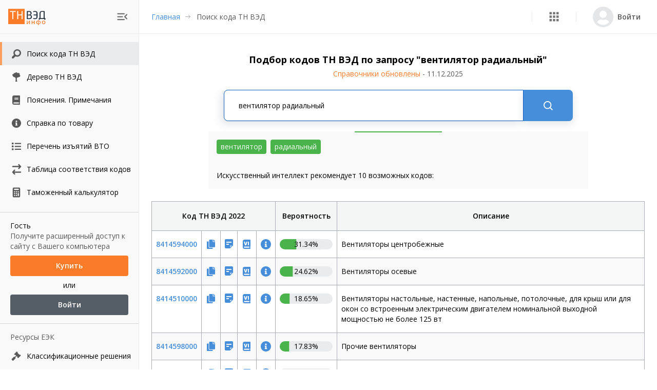

--- FILE ---
content_type: application/javascript; charset=UTF-8
request_url: https://tnved.info/_next/static/chunks/5947.3452dd2db6616d02.js
body_size: 833
content:
"use strict";(self.webpackChunk_N_E=self.webpackChunk_N_E||[]).push([[5947],{15978:function(t,r,n){n.d(r,{f:function(){return e}});var e=n(67294).createContext(null)},25947:function(t,r,n){n.r(r),n.d(r,{default:function(){return p}});var e=n(35944),o=n(64671),i=n(67294),a=n(74235),u={authority:a.x4,client_id:"7C6B6148-5C00-48EA-8694-32D2CC456A5F",scope:"openid profile TWEB platform_api login_api",response_type:"id_token token",automaticSilentRenew:!0,redirect_uri:"".concat(a.hW,"/callback.html"),popup_redirect_uri:"".concat(a.hW,"/callback.html"),popup_post_logout_redirect_uri:"".concat(a.hW,"/signout-callback.html"),silent_redirect_uri:"".concat(a.hW,"/renew-callback.html"),popupWindowFeatures:"location=no,toolbar=no,width=570,height=760,left=100,top=100"},l=n(15978);function c(t,r){(null==r||r>t.length)&&(r=t.length);for(var n=0,e=new Array(r);n<r;n++)e[n]=t[n];return e}function f(t,r){return function(t){if(Array.isArray(t))return t}(t)||function(t,r){var n=null==t?null:"undefined"!==typeof Symbol&&t[Symbol.iterator]||t["@@iterator"];if(null!=n){var e,o,i=[],a=!0,u=!1;try{for(n=n.call(t);!(a=(e=n.next()).done)&&(i.push(e.value),!r||i.length!==r);a=!0);}catch(l){u=!0,o=l}finally{try{a||null==n.return||n.return()}finally{if(u)throw o}}return i}}(t,r)||function(t,r){if(!t)return;if("string"===typeof t)return c(t,r);var n=Object.prototype.toString.call(t).slice(8,-1);"Object"===n&&t.constructor&&(n=t.constructor.name);if("Map"===n||"Set"===n)return Array.from(n);if("Arguments"===n||/^(?:Ui|I)nt(?:8|16|32)(?:Clamped)?Array$/.test(n))return c(t,r)}(t,r)||function(){throw new TypeError("Invalid attempt to destructure non-iterable instance.\\nIn order to be iterable, non-array objects must have a [Symbol.iterator]() method.")}()}var p=function(t){var r=t.children,n=f(i.useState(null),2),a=n[0],c=n[1];return i.useEffect((function(){c((function(){return new o.UserManager(u)}))}),[]),(0,e.tZ)(l.f.Provider,{value:a,children:r})}}}]);

--- FILE ---
content_type: application/javascript; charset=UTF-8
request_url: https://tnved.info/_next/static/chunks/128.d2e394f047a9f61f.js
body_size: 5278
content:
"use strict";(self.webpackChunk_N_E=self.webpackChunk_N_E||[]).push([[128],{69417:function(e,t,n){n.d(t,{Z:function(){return I}});var o=n(63366),r=n(87462),a=n(67294),i=n(90512),l=n(35971),s=n(94780),d=n(2101),c=n(90948),u=n(14136),p=n(28628),h=n(49990),m=n(98216),v=n(1588),x=n(34867);function g(e){return(0,x.ZP)("MuiButton",e)}var f=(0,v.Z)("MuiButton",["root","text","textInherit","textPrimary","textSecondary","textSuccess","textError","textInfo","textWarning","outlined","outlinedInherit","outlinedPrimary","outlinedSecondary","outlinedSuccess","outlinedError","outlinedInfo","outlinedWarning","contained","containedInherit","containedPrimary","containedSecondary","containedSuccess","containedError","containedInfo","containedWarning","disableElevation","focusVisible","disabled","colorInherit","colorPrimary","colorSecondary","colorSuccess","colorError","colorInfo","colorWarning","textSizeSmall","textSizeMedium","textSizeLarge","outlinedSizeSmall","outlinedSizeMedium","outlinedSizeLarge","containedSizeSmall","containedSizeMedium","containedSizeLarge","sizeMedium","sizeSmall","sizeLarge","fullWidth","startIcon","endIcon","icon","iconSizeSmall","iconSizeMedium","iconSizeLarge"]);var b=a.createContext({});var y=a.createContext(void 0),S=n(85893);const Z=["children","color","component","className","disabled","disableElevation","disableFocusRipple","endIcon","focusVisibleClassName","fullWidth","size","startIcon","type","variant"],w=e=>(0,r.Z)({},"small"===e.size&&{"& > *:nth-of-type(1)":{fontSize:18}},"medium"===e.size&&{"& > *:nth-of-type(1)":{fontSize:20}},"large"===e.size&&{"& > *:nth-of-type(1)":{fontSize:22}}),z=(0,c.ZP)(h.Z,{shouldForwardProp:e=>(0,u.Z)(e)||"classes"===e,name:"MuiButton",slot:"Root",overridesResolver:(e,t)=>{const{ownerState:n}=e;return[t.root,t[n.variant],t[`${n.variant}${(0,m.Z)(n.color)}`],t[`size${(0,m.Z)(n.size)}`],t[`${n.variant}Size${(0,m.Z)(n.size)}`],"inherit"===n.color&&t.colorInherit,n.disableElevation&&t.disableElevation,n.fullWidth&&t.fullWidth]}})((({theme:e,ownerState:t})=>{var n,o;const a="light"===e.palette.mode?e.palette.grey[300]:e.palette.grey[800],i="light"===e.palette.mode?e.palette.grey.A100:e.palette.grey[700];return(0,r.Z)({},e.typography.button,{minWidth:64,padding:"6px 16px",borderRadius:(e.vars||e).shape.borderRadius,transition:e.transitions.create(["background-color","box-shadow","border-color","color"],{duration:e.transitions.duration.short}),"&:hover":(0,r.Z)({textDecoration:"none",backgroundColor:e.vars?`rgba(${e.vars.palette.text.primaryChannel} / ${e.vars.palette.action.hoverOpacity})`:(0,d.Fq)(e.palette.text.primary,e.palette.action.hoverOpacity),"@media (hover: none)":{backgroundColor:"transparent"}},"text"===t.variant&&"inherit"!==t.color&&{backgroundColor:e.vars?`rgba(${e.vars.palette[t.color].mainChannel} / ${e.vars.palette.action.hoverOpacity})`:(0,d.Fq)(e.palette[t.color].main,e.palette.action.hoverOpacity),"@media (hover: none)":{backgroundColor:"transparent"}},"outlined"===t.variant&&"inherit"!==t.color&&{border:`1px solid ${(e.vars||e).palette[t.color].main}`,backgroundColor:e.vars?`rgba(${e.vars.palette[t.color].mainChannel} / ${e.vars.palette.action.hoverOpacity})`:(0,d.Fq)(e.palette[t.color].main,e.palette.action.hoverOpacity),"@media (hover: none)":{backgroundColor:"transparent"}},"contained"===t.variant&&{backgroundColor:e.vars?e.vars.palette.Button.inheritContainedHoverBg:i,boxShadow:(e.vars||e).shadows[4],"@media (hover: none)":{boxShadow:(e.vars||e).shadows[2],backgroundColor:(e.vars||e).palette.grey[300]}},"contained"===t.variant&&"inherit"!==t.color&&{backgroundColor:(e.vars||e).palette[t.color].dark,"@media (hover: none)":{backgroundColor:(e.vars||e).palette[t.color].main}}),"&:active":(0,r.Z)({},"contained"===t.variant&&{boxShadow:(e.vars||e).shadows[8]}),[`&.${f.focusVisible}`]:(0,r.Z)({},"contained"===t.variant&&{boxShadow:(e.vars||e).shadows[6]}),[`&.${f.disabled}`]:(0,r.Z)({color:(e.vars||e).palette.action.disabled},"outlined"===t.variant&&{border:`1px solid ${(e.vars||e).palette.action.disabledBackground}`},"contained"===t.variant&&{color:(e.vars||e).palette.action.disabled,boxShadow:(e.vars||e).shadows[0],backgroundColor:(e.vars||e).palette.action.disabledBackground})},"text"===t.variant&&{padding:"6px 8px"},"text"===t.variant&&"inherit"!==t.color&&{color:(e.vars||e).palette[t.color].main},"outlined"===t.variant&&{padding:"5px 15px",border:"1px solid currentColor"},"outlined"===t.variant&&"inherit"!==t.color&&{color:(e.vars||e).palette[t.color].main,border:e.vars?`1px solid rgba(${e.vars.palette[t.color].mainChannel} / 0.5)`:`1px solid ${(0,d.Fq)(e.palette[t.color].main,.5)}`},"contained"===t.variant&&{color:e.vars?e.vars.palette.text.primary:null==(n=(o=e.palette).getContrastText)?void 0:n.call(o,e.palette.grey[300]),backgroundColor:e.vars?e.vars.palette.Button.inheritContainedBg:a,boxShadow:(e.vars||e).shadows[2]},"contained"===t.variant&&"inherit"!==t.color&&{color:(e.vars||e).palette[t.color].contrastText,backgroundColor:(e.vars||e).palette[t.color].main},"inherit"===t.color&&{color:"inherit",borderColor:"currentColor"},"small"===t.size&&"text"===t.variant&&{padding:"4px 5px",fontSize:e.typography.pxToRem(13)},"large"===t.size&&"text"===t.variant&&{padding:"8px 11px",fontSize:e.typography.pxToRem(15)},"small"===t.size&&"outlined"===t.variant&&{padding:"3px 9px",fontSize:e.typography.pxToRem(13)},"large"===t.size&&"outlined"===t.variant&&{padding:"7px 21px",fontSize:e.typography.pxToRem(15)},"small"===t.size&&"contained"===t.variant&&{padding:"4px 10px",fontSize:e.typography.pxToRem(13)},"large"===t.size&&"contained"===t.variant&&{padding:"8px 22px",fontSize:e.typography.pxToRem(15)},t.fullWidth&&{width:"100%"})}),(({ownerState:e})=>e.disableElevation&&{boxShadow:"none","&:hover":{boxShadow:"none"},[`&.${f.focusVisible}`]:{boxShadow:"none"},"&:active":{boxShadow:"none"},[`&.${f.disabled}`]:{boxShadow:"none"}})),C=(0,c.ZP)("span",{name:"MuiButton",slot:"StartIcon",overridesResolver:(e,t)=>{const{ownerState:n}=e;return[t.startIcon,t[`iconSize${(0,m.Z)(n.size)}`]]}})((({ownerState:e})=>(0,r.Z)({display:"inherit",marginRight:8,marginLeft:-4},"small"===e.size&&{marginLeft:-2},w(e)))),E=(0,c.ZP)("span",{name:"MuiButton",slot:"EndIcon",overridesResolver:(e,t)=>{const{ownerState:n}=e;return[t.endIcon,t[`iconSize${(0,m.Z)(n.size)}`]]}})((({ownerState:e})=>(0,r.Z)({display:"inherit",marginRight:-4,marginLeft:8},"small"===e.size&&{marginRight:-2},w(e))));var I=a.forwardRef((function(e,t){const n=a.useContext(b),d=a.useContext(y),c=(0,l.Z)(n,e),u=(0,p.i)({props:c,name:"MuiButton"}),{children:h,color:v="primary",component:x="button",className:f,disabled:w=!1,disableElevation:I=!1,disableFocusRipple:$=!1,endIcon:k,focusVisibleClassName:R,fullWidth:N=!1,size:W="medium",startIcon:B,type:P,variant:M="text"}=u,A=(0,o.Z)(u,Z),T=(0,r.Z)({},u,{color:v,component:x,disabled:w,disableElevation:I,disableFocusRipple:$,fullWidth:N,size:W,type:P,variant:M}),L=(e=>{const{color:t,disableElevation:n,fullWidth:o,size:a,variant:i,classes:l}=e,d={root:["root",i,`${i}${(0,m.Z)(t)}`,`size${(0,m.Z)(a)}`,`${i}Size${(0,m.Z)(a)}`,`color${(0,m.Z)(t)}`,n&&"disableElevation",o&&"fullWidth"],label:["label"],startIcon:["icon","startIcon",`iconSize${(0,m.Z)(a)}`],endIcon:["icon","endIcon",`iconSize${(0,m.Z)(a)}`]},c=(0,s.Z)(d,g,l);return(0,r.Z)({},l,c)})(T),V=B&&(0,S.jsx)(C,{className:L.startIcon,ownerState:T,children:B}),j=k&&(0,S.jsx)(E,{className:L.endIcon,ownerState:T,children:k}),F=d||"";return(0,S.jsxs)(z,(0,r.Z)({ownerState:T,className:(0,i.Z)(n.className,L.root,f,F),component:x,disabled:w,focusRipple:!$,focusVisibleClassName:(0,i.Z)(L.focusVisible,R),ref:t,type:P},A,{classes:L,children:[V,h,j]}))}))},57922:function(e,t,n){n.d(t,{Z:function(){return C}});var o=n(63366),r=n(87462),a=n(67294),i=n(90512),l=n(98885),s=n(46271),d=n(94780),c=n(90948),u=n(28628),p=n(96067),h=n(30577),m=n(2734),v=n(51705),x=n(1588),g=n(34867);function f(e){return(0,g.ZP)("MuiCollapse",e)}(0,x.Z)("MuiCollapse",["root","horizontal","vertical","entered","hidden","wrapper","wrapperInner"]);var b=n(85893);const y=["addEndListener","children","className","collapsedSize","component","easing","in","onEnter","onEntered","onEntering","onExit","onExited","onExiting","orientation","style","timeout","TransitionComponent"],S=(0,c.ZP)("div",{name:"MuiCollapse",slot:"Root",overridesResolver:(e,t)=>{const{ownerState:n}=e;return[t.root,t[n.orientation],"entered"===n.state&&t.entered,"exited"===n.state&&!n.in&&"0px"===n.collapsedSize&&t.hidden]}})((({theme:e,ownerState:t})=>(0,r.Z)({height:0,overflow:"hidden",transition:e.transitions.create("height")},"horizontal"===t.orientation&&{height:"auto",width:0,transition:e.transitions.create("width")},"entered"===t.state&&(0,r.Z)({height:"auto",overflow:"visible"},"horizontal"===t.orientation&&{width:"auto"}),"exited"===t.state&&!t.in&&"0px"===t.collapsedSize&&{visibility:"hidden"}))),Z=(0,c.ZP)("div",{name:"MuiCollapse",slot:"Wrapper",overridesResolver:(e,t)=>t.wrapper})((({ownerState:e})=>(0,r.Z)({display:"flex",width:"100%"},"horizontal"===e.orientation&&{width:"auto",height:"100%"}))),w=(0,c.ZP)("div",{name:"MuiCollapse",slot:"WrapperInner",overridesResolver:(e,t)=>t.wrapperInner})((({ownerState:e})=>(0,r.Z)({width:"100%"},"horizontal"===e.orientation&&{width:"auto",height:"100%"}))),z=a.forwardRef((function(e,t){const n=(0,u.i)({props:e,name:"MuiCollapse"}),{addEndListener:c,children:x,className:g,collapsedSize:z="0px",component:C,easing:E,in:I,onEnter:$,onEntered:k,onEntering:R,onExit:N,onExited:W,onExiting:B,orientation:P="vertical",style:M,timeout:A=p.x9.standard,TransitionComponent:T=l.ZP}=n,L=(0,o.Z)(n,y),V=(0,r.Z)({},n,{orientation:P,collapsedSize:z}),j=(e=>{const{orientation:t,classes:n}=e,o={root:["root",`${t}`],entered:["entered"],hidden:["hidden"],wrapper:["wrapper",`${t}`],wrapperInner:["wrapperInner",`${t}`]};return(0,d.Z)(o,f,n)})(V),F=(0,m.Z)(),H=(0,s.Z)(),D=a.useRef(null),O=a.useRef(),_="number"===typeof z?`${z}px`:z,q="horizontal"===P,X=q?"width":"height",U=a.useRef(null),Y=(0,v.Z)(t,U),G=e=>t=>{if(e){const n=U.current;void 0===t?e(n):e(n,t)}},J=()=>D.current?D.current[q?"clientWidth":"clientHeight"]:0,K=G(((e,t)=>{D.current&&q&&(D.current.style.position="absolute"),e.style[X]=_,$&&$(e,t)})),Q=G(((e,t)=>{const n=J();D.current&&q&&(D.current.style.position="");const{duration:o,easing:r}=(0,h.C)({style:M,timeout:A,easing:E},{mode:"enter"});if("auto"===A){const t=F.transitions.getAutoHeightDuration(n);e.style.transitionDuration=`${t}ms`,O.current=t}else e.style.transitionDuration="string"===typeof o?o:`${o}ms`;e.style[X]=`${n}px`,e.style.transitionTimingFunction=r,R&&R(e,t)})),ee=G(((e,t)=>{e.style[X]="auto",k&&k(e,t)})),te=G((e=>{e.style[X]=`${J()}px`,N&&N(e)})),ne=G(W),oe=G((e=>{const t=J(),{duration:n,easing:o}=(0,h.C)({style:M,timeout:A,easing:E},{mode:"exit"});if("auto"===A){const n=F.transitions.getAutoHeightDuration(t);e.style.transitionDuration=`${n}ms`,O.current=n}else e.style.transitionDuration="string"===typeof n?n:`${n}ms`;e.style[X]=_,e.style.transitionTimingFunction=o,B&&B(e)}));return(0,b.jsx)(T,(0,r.Z)({in:I,onEnter:K,onEntered:ee,onEntering:Q,onExit:te,onExited:ne,onExiting:oe,addEndListener:e=>{"auto"===A&&H.start(O.current||0,e),c&&c(U.current,e)},nodeRef:U,timeout:"auto"===A?null:A},L,{children:(e,t)=>(0,b.jsx)(S,(0,r.Z)({as:C,className:(0,i.Z)(j.root,g,{entered:j.entered,exited:!I&&"0px"===_&&j.hidden}[e]),style:(0,r.Z)({[q?"minWidth":"minHeight"]:_},M),ref:Y},t,{ownerState:(0,r.Z)({},V,{state:e}),children:(0,b.jsx)(Z,{ownerState:(0,r.Z)({},V,{state:e}),className:j.wrapper,ref:D,children:(0,b.jsx)(w,{ownerState:(0,r.Z)({},V,{state:e}),className:j.wrapperInner,children:x})})}))}))}));z.muiSupportAuto=!0;var C=z},70128:function(e,t,n){n.r(t),n.d(t,{Banner:function(){return Z},default:function(){return w}});var o=n(35944),r=n(67294),a=n(74235),i=n(5616),l=n(23795),s=n(15861),d=n(69417),c=n(56442),u=n(41664),p=n.n(u),h=function(e){var t=e.title,n=e.text,r=e.imageName,a=(e.patternImageName,e.buttonText),u=e.link,h=e.isNewWindow,m=e.metricsHandler;return(0,o.tZ)(i.Z,{onClick:function(){c.E.bannerVed(),"function"===typeof m&&m()},children:(0,o.tZ)(p(),{href:u,passHref:!0,prefetch:!1,children:(0,o.tZ)(l.Z,{sx:{display:"block",width:"100%",px:2,background:"#fff"},target:h?"_blank":"_self",rel:"noopener",color:"inherit",underline:"none",children:(0,o.BX)(i.Z,{sx:{position:"relative",maxWidth:"925px",minHeight:"200px",mx:"auto",padding:"32px 0 16px",backgroundImage:"url(/static/images/banner/".concat(r,")"),backgroundRepeat:"no-repeat",backgroundPosition:"center right",backgroundSize:"contain","@media screen and (max-width: 800px)":{backgroundImage:"none"},"@media screen and (max-width: 400px)":{padding:"24px 0 16px"}},"data-aos":"zoom-in",children:[(0,o.BX)(i.Z,{sx:{maxWidth:"560px","@media screen and (max-width: 800px)":{maxWidth:"100%",textAlign:"center"}},children:[(0,o.tZ)(s.Z,{sx:{fontSize:{xs:"1.125rem",sm:"1.250rem"},fontWeight:700,mb:.5},variant:"body2","data-aos":"fade-right","data-aos-delay":"200",component:"div",children:t}),(0,o.tZ)(s.Z,{variant:"h4","data-aos":"fade-right","data-aos-delay":"400",component:"div",children:n})]}),(0,o.tZ)(i.Z,{sx:{"@media screen and (max-width: 800px)":{textAlign:"center"}},mt:2,"data-aos":"fade-right","data-aos-delay":"600",children:(0,o.tZ)(d.Z,{variant:"contained",color:"primary",disableElevation:!0,children:a})})]})})})})},m=function(){return(0,o.tZ)(h,{link:a.VM,title:"\u041c\u043e\u0434\u0443\u043b\u044c \xab\u0421\u0432\u043e\u0431\u043e\u0434\u043d\u044b\u0439 \u0441\u043a\u043b\u0430\u0434\xbb",text:"\u041a\u043e\u043c\u043f\u043b\u0435\u043a\u0441\u043d\u043e\u0435 \u0440\u0435\u0448\u0435\u043d\u0438\u0435 \u0434\u043b\u044f \u0432\u043b\u0430\u0434\u0435\u043b\u044c\u0446\u0435\u0432 \u0441\u0432\u043e\u0431\u043e\u0434\u043d\u044b\u0445 \u0441\u043a\u043b\u0430\u0434\u043e\u0432, \u0442\u0430\u043c\u043e\u0436\u0435\u043d\u043d\u044b\u0445 \u0441\u043a\u043b\u0430\u0434\u043e\u0432, \u0443\u0447\u0430\u0441\u0442\u043d\u0438\u043a\u043e\u0432 \u0441\u0432\u043e\u0431\u043e\u0434\u043d\u043e\u0439 \u044d\u043a\u043e\u043d\u043e\u043c\u0438\u0447\u0435\u0441\u043a\u043e\u0439 \u0437\u043e\u043d\u044b",buttonText:"\u0423\u0437\u043d\u0430\u0442\u044c \u043f\u043e\u0434\u0440\u043e\u0431\u043d\u0435\u0435",imageName:"sez-banner.svg",isNewWindow:!0})},v=function(){return(0,o.tZ)(h,{link:"/payment/api",title:(0,o.BX)("div",{children:[(0,o.tZ)(s.Z,{variant:"inherit",display:"inline",color:"warning.main",children:"API"}),(0,o.tZ)(s.Z,{variant:"inherit",display:"inline",color:"inherit",children:"\xa0\u0422\u041d \u0412\u042d\u0414 \u0418\u041d\u0424\u041e"})]}),text:"\u0412\u043e\u0437\u043c\u043e\u0436\u043d\u043e\u0441\u0442\u044c \u0438\u0441\u043f\u043e\u043b\u044c\u0437\u043e\u0432\u0430\u043d\u0438\u044f \u0444\u0443\u043d\u043a\u0446\u0438\u0439 \u0422\u041d \u0412\u042d\u0414 \u0418\u043d\u0444\u043e \u0432 \u0432\u0430\u0448\u0438\u0445 \u0438\u043d\u0444\u043e\u0440\u043c\u0430\u0446\u0438\u043e\u043d\u043d\u044b\u0445 \u0441\u0438\u0441\u0442\u0435\u043c\u0430\u0445",buttonText:"\u0423\u0437\u043d\u0430\u0442\u044c \u043f\u043e\u0434\u0440\u043e\u0431\u043d\u0435\u0435",imageName:"api-banner.svg"})},x=function(){return(0,o.tZ)(h,{link:"".concat(a.IR,"/play-video/lvSiAyruzsY"),title:"\u041f\u0440\u043e\u0433\u0440\u0430\u043c\u043c\u0430 Sector \u0412\u042d\u0414+",text:"\u041e\u0431\u043d\u043e\u0432\u043b\u0435\u043d\u0438\u044f \u0443\u0441\u0442\u0430\u0440\u0435\u0432\u0448\u0438\u0445 \u043a\u043e\u0434\u043e\u0432 \u0422\u041d \u0412\u042d\u0414 \u0432 \u0432\u0430\u0448\u0435\u0439 \u0443\u0447\u0435\u0442\u043d\u043e\u0439 \u0441\u0438\u0441\u0442\u0435\u043c\u0435 \u0437\u0430 \u0441\u0447\u0438\u0442\u0430\u043d\u043d\u044b\u0435 \u043c\u0438\u043d\u0443\u0442\u044b",buttonText:"\u0423\u0437\u043d\u0430\u0442\u044c \u043f\u043e\u0434\u0440\u043e\u0431\u043d\u0435\u0435",imageName:"sector-ved-banner.svg",metricsHandler:c.E.bannerVed.bind(c.E),isNewWindow:!0})},g=n(57922),f=n(95842);function b(e,t){(null==t||t>e.length)&&(t=e.length);for(var n=0,o=new Array(t);n<t;n++)o[n]=e[n];return o}function y(e,t){return function(e){if(Array.isArray(e))return e}(e)||function(e,t){var n=null==e?null:"undefined"!==typeof Symbol&&e[Symbol.iterator]||e["@@iterator"];if(null!=n){var o,r,a=[],i=!0,l=!1;try{for(n=n.call(e);!(i=(o=n.next()).done)&&(a.push(o.value),!t||a.length!==t);i=!0);}catch(s){l=!0,r=s}finally{try{i||null==n.return||n.return()}finally{if(l)throw r}}return a}}(e,t)||function(e,t){if(!e)return;if("string"===typeof e)return b(e,t);var n=Object.prototype.toString.call(e).slice(8,-1);"Object"===n&&e.constructor&&(n=e.constructor.name);if("Map"===n||"Set"===n)return Array.from(n);if("Arguments"===n||/^(?:Ui|I)nt(?:8|16|32)(?:Clamped)?Array$/.test(n))return b(e,t)}(e,t)||function(){throw new TypeError("Invalid attempt to destructure non-iterable instance.\\nIn order to be iterable, non-array objects must have a [Symbol.iterator]() method.")}()}var S=function(){return null},Z=r.memo((function(){var e=function(){var e=y(r.useState("NoBanner"),2),t=e[0],n=e[1],o=y(r.useState(!1),2),a=o[0],i=o[1],l=(0,f.C)((function(e){return e.user.authChecked})),s=(0,f.C)((function(e){return e.user.license}));return r.useEffect((function(){var e,t;l&&(null===(null===s||void 0===s||null===(e=s.data)||void 0===e?void 0:e.packetName)&&(new Date(null===s||void 0===s?void 0:s.data.dateEnd),new Date),n("API"),(null===s||void 0===s||null===(t=s.data)||void 0===t?void 0:t.isPacketHasAds)?i(!0):i(!1))}),[s,l]),{banner:t,hasBanner:a}}(),t=e.banner,n=e.hasBanner,a={SEZ:m,API:v,SectorVed:x,PromoNewUser:v,NoBanner:S}[t];return(0,o.tZ)(g.Z,{in:n,children:(0,o.tZ)(i.Z,{component:"section",width:"100vw",children:(0,o.tZ)(a,{})})})})),w=Z}}]);

--- FILE ---
content_type: application/javascript; charset=UTF-8
request_url: https://tnved.info/_next/static/chunks/pages/_app-31939d5f7d74aae5.js
body_size: 93952
content:
(self.webpackChunk_N_E=self.webpackChunk_N_E||[]).push([[2888],{48711:function(e,t,n){"use strict";n.d(t,{Z:function(){return oe}});var r=function(){function e(e){var t=this;this._insertTag=function(e){var n;n=0===t.tags.length?t.insertionPoint?t.insertionPoint.nextSibling:t.prepend?t.container.firstChild:t.before:t.tags[t.tags.length-1].nextSibling,t.container.insertBefore(e,n),t.tags.push(e)},this.isSpeedy=void 0===e.speedy||e.speedy,this.tags=[],this.ctr=0,this.nonce=e.nonce,this.key=e.key,this.container=e.container,this.prepend=e.prepend,this.insertionPoint=e.insertionPoint,this.before=null}var t=e.prototype;return t.hydrate=function(e){e.forEach(this._insertTag)},t.insert=function(e){this.ctr%(this.isSpeedy?65e3:1)===0&&this._insertTag(function(e){var t=document.createElement("style");return t.setAttribute("data-emotion",e.key),void 0!==e.nonce&&t.setAttribute("nonce",e.nonce),t.appendChild(document.createTextNode("")),t.setAttribute("data-s",""),t}(this));var t=this.tags[this.tags.length-1];if(this.isSpeedy){var n=function(e){if(e.sheet)return e.sheet;for(var t=0;t<document.styleSheets.length;t++)if(document.styleSheets[t].ownerNode===e)return document.styleSheets[t]}(t);try{n.insertRule(e,n.cssRules.length)}catch(r){}}else t.appendChild(document.createTextNode(e));this.ctr++},t.flush=function(){this.tags.forEach((function(e){var t;return null==(t=e.parentNode)?void 0:t.removeChild(e)})),this.tags=[],this.ctr=0},e}(),o=Math.abs,i=String.fromCharCode,a=Object.assign;function u(e){return e.trim()}function s(e,t,n){return e.replace(t,n)}function c(e,t){return e.indexOf(t)}function l(e,t){return 0|e.charCodeAt(t)}function f(e,t,n){return e.slice(t,n)}function d(e){return e.length}function p(e){return e.length}function h(e,t){return t.push(e),e}var m=1,v=1,g=0,y=0,b=0,w="";function S(e,t,n,r,o,i,a){return{value:e,root:t,parent:n,type:r,props:o,children:i,line:m,column:v,length:a,return:""}}function T(e,t){return a(S("",null,null,"",null,null,0),e,{length:-e.length},t)}function x(){return b=y>0?l(w,--y):0,v--,10===b&&(v=1,m--),b}function E(){return b=y<g?l(w,y++):0,v++,10===b&&(v=1,m++),b}function O(){return l(w,y)}function C(){return y}function k(e,t){return f(w,e,t)}function _(e){switch(e){case 0:case 9:case 10:case 13:case 32:return 5;case 33:case 43:case 44:case 47:case 62:case 64:case 126:case 59:case 123:case 125:return 4;case 58:return 3;case 34:case 39:case 40:case 91:return 2;case 41:case 93:return 1}return 0}function N(e){return m=v=1,g=d(w=e),y=0,[]}function P(e){return w="",e}function A(e){return u(k(y-1,D(91===e?e+2:40===e?e+1:e)))}function I(e){for(;(b=O())&&b<33;)E();return _(e)>2||_(b)>3?"":" "}function R(e,t){for(;--t&&E()&&!(b<48||b>102||b>57&&b<65||b>70&&b<97););return k(e,C()+(t<6&&32==O()&&32==E()))}function D(e){for(;E();)switch(b){case e:return y;case 34:case 39:34!==e&&39!==e&&D(b);break;case 40:41===e&&D(e);break;case 92:E()}return y}function Z(e,t){for(;E()&&e+b!==57&&(e+b!==84||47!==O()););return"/*"+k(t,y-1)+"*"+i(47===e?e:E())}function M(e){for(;!_(O());)E();return k(e,y)}var j="-ms-",U="-moz-",L="-webkit-",G="comm",W="rule",F="decl",q="@keyframes";function H(e,t){for(var n="",r=p(e),o=0;o<r;o++)n+=t(e[o],o,e,t)||"";return n}function Y(e,t,n,r){switch(e.type){case"@layer":if(e.children.length)break;case"@import":case F:return e.return=e.return||e.value;case G:return"";case q:return e.return=e.value+"{"+H(e.children,r)+"}";case W:e.value=e.props.join(",")}return d(n=H(e.children,r))?e.return=e.value+"{"+n+"}":""}function $(e){return P(z("",null,null,null,[""],e=N(e),0,[0],e))}function z(e,t,n,r,o,a,u,f,p){for(var m=0,v=0,g=u,y=0,b=0,w=0,S=1,T=1,k=1,_=0,N="",P=o,D=a,j=r,U=N;T;)switch(w=_,_=E()){case 40:if(108!=w&&58==l(U,g-1)){-1!=c(U+=s(A(_),"&","&\f"),"&\f")&&(k=-1);break}case 34:case 39:case 91:U+=A(_);break;case 9:case 10:case 13:case 32:U+=I(w);break;case 92:U+=R(C()-1,7);continue;case 47:switch(O()){case 42:case 47:h(K(Z(E(),C()),t,n),p);break;default:U+="/"}break;case 123*S:f[m++]=d(U)*k;case 125*S:case 59:case 0:switch(_){case 0:case 125:T=0;case 59+v:-1==k&&(U=s(U,/\f/g,"")),b>0&&d(U)-g&&h(b>32?V(U+";",r,n,g-1):V(s(U," ","")+";",r,n,g-2),p);break;case 59:U+=";";default:if(h(j=B(U,t,n,m,v,o,f,N,P=[],D=[],g),a),123===_)if(0===v)z(U,t,j,j,P,a,g,f,D);else switch(99===y&&110===l(U,3)?100:y){case 100:case 108:case 109:case 115:z(e,j,j,r&&h(B(e,j,j,0,0,o,f,N,o,P=[],g),D),o,D,g,f,r?P:D);break;default:z(U,j,j,j,[""],D,0,f,D)}}m=v=b=0,S=k=1,N=U="",g=u;break;case 58:g=1+d(U),b=w;default:if(S<1)if(123==_)--S;else if(125==_&&0==S++&&125==x())continue;switch(U+=i(_),_*S){case 38:k=v>0?1:(U+="\f",-1);break;case 44:f[m++]=(d(U)-1)*k,k=1;break;case 64:45===O()&&(U+=A(E())),y=O(),v=g=d(N=U+=M(C())),_++;break;case 45:45===w&&2==d(U)&&(S=0)}}return a}function B(e,t,n,r,i,a,c,l,d,h,m){for(var v=i-1,g=0===i?a:[""],y=p(g),b=0,w=0,T=0;b<r;++b)for(var x=0,E=f(e,v+1,v=o(w=c[b])),O=e;x<y;++x)(O=u(w>0?g[x]+" "+E:s(E,/&\f/g,g[x])))&&(d[T++]=O);return S(e,t,n,0===i?W:l,d,h,m)}function K(e,t,n){return S(e,t,n,G,i(b),f(e,2,-2),0)}function V(e,t,n,r){return S(e,t,n,F,f(e,0,r),f(e,r+1,-1),r)}var Q=function(e,t,n){for(var r=0,o=0;r=o,o=O(),38===r&&12===o&&(t[n]=1),!_(o);)E();return k(e,y)},X=function(e,t){return P(function(e,t){var n=-1,r=44;do{switch(_(r)){case 0:38===r&&12===O()&&(t[n]=1),e[n]+=Q(y-1,t,n);break;case 2:e[n]+=A(r);break;case 4:if(44===r){e[++n]=58===O()?"&\f":"",t[n]=e[n].length;break}default:e[n]+=i(r)}}while(r=E());return e}(N(e),t))},J=new WeakMap,ee=function(e){if("rule"===e.type&&e.parent&&!(e.length<1)){for(var t=e.value,n=e.parent,r=e.column===n.column&&e.line===n.line;"rule"!==n.type;)if(!(n=n.parent))return;if((1!==e.props.length||58===t.charCodeAt(0)||J.get(n))&&!r){J.set(e,!0);for(var o=[],i=X(t,o),a=n.props,u=0,s=0;u<i.length;u++)for(var c=0;c<a.length;c++,s++)e.props[s]=o[u]?i[u].replace(/&\f/g,a[c]):a[c]+" "+i[u]}}},te=function(e){if("decl"===e.type){var t=e.value;108===t.charCodeAt(0)&&98===t.charCodeAt(2)&&(e.return="",e.value="")}};function ne(e,t){switch(function(e,t){return 45^l(e,0)?(((t<<2^l(e,0))<<2^l(e,1))<<2^l(e,2))<<2^l(e,3):0}(e,t)){case 5103:return"-webkit-print-"+e+e;case 5737:case 4201:case 3177:case 3433:case 1641:case 4457:case 2921:case 5572:case 6356:case 5844:case 3191:case 6645:case 3005:case 6391:case 5879:case 5623:case 6135:case 4599:case 4855:case 4215:case 6389:case 5109:case 5365:case 5621:case 3829:return L+e+e;case 5349:case 4246:case 4810:case 6968:case 2756:return L+e+U+e+j+e+e;case 6828:case 4268:return L+e+j+e+e;case 6165:return L+e+j+"flex-"+e+e;case 5187:return L+e+s(e,/(\w+).+(:[^]+)/,"-webkit-box-$1$2-ms-flex-$1$2")+e;case 5443:return L+e+j+"flex-item-"+s(e,/flex-|-self/,"")+e;case 4675:return L+e+j+"flex-line-pack"+s(e,/align-content|flex-|-self/,"")+e;case 5548:return L+e+j+s(e,"shrink","negative")+e;case 5292:return L+e+j+s(e,"basis","preferred-size")+e;case 6060:return"-webkit-box-"+s(e,"-grow","")+L+e+j+s(e,"grow","positive")+e;case 4554:return L+s(e,/([^-])(transform)/g,"$1-webkit-$2")+e;case 6187:return s(s(s(e,/(zoom-|grab)/,"-webkit-$1"),/(image-set)/,"-webkit-$1"),e,"")+e;case 5495:case 3959:return s(e,/(image-set\([^]*)/,"-webkit-$1$`$1");case 4968:return s(s(e,/(.+:)(flex-)?(.*)/,"-webkit-box-pack:$3-ms-flex-pack:$3"),/s.+-b[^;]+/,"justify")+L+e+e;case 4095:case 3583:case 4068:case 2532:return s(e,/(.+)-inline(.+)/,"-webkit-$1$2")+e;case 8116:case 7059:case 5753:case 5535:case 5445:case 5701:case 4933:case 4677:case 5533:case 5789:case 5021:case 4765:if(d(e)-1-t>6)switch(l(e,t+1)){case 109:if(45!==l(e,t+4))break;case 102:return s(e,/(.+:)(.+)-([^]+)/,"$1-webkit-$2-$3$1-moz-"+(108==l(e,t+3)?"$3":"$2-$3"))+e;case 115:return~c(e,"stretch")?ne(s(e,"stretch","fill-available"),t)+e:e}break;case 4949:if(115!==l(e,t+1))break;case 6444:switch(l(e,d(e)-3-(~c(e,"!important")&&10))){case 107:return s(e,":",":-webkit-")+e;case 101:return s(e,/(.+:)([^;!]+)(;|!.+)?/,"$1-webkit-"+(45===l(e,14)?"inline-":"")+"box$3$1"+"-webkit-$2$3$1"+"-ms-$2box$3")+e}break;case 5936:switch(l(e,t+11)){case 114:return L+e+j+s(e,/[svh]\w+-[tblr]{2}/,"tb")+e;case 108:return L+e+j+s(e,/[svh]\w+-[tblr]{2}/,"tb-rl")+e;case 45:return L+e+j+s(e,/[svh]\w+-[tblr]{2}/,"lr")+e}return L+e+j+e+e}return e}var re=[function(e,t,n,r){if(e.length>-1&&!e.return)switch(e.type){case F:e.return=ne(e.value,e.length);break;case q:return H([T(e,{value:s(e.value,"@","@-webkit-")})],r);case W:if(e.length)return function(e,t){return e.map(t).join("")}(e.props,(function(t){switch(function(e,t){return(e=t.exec(e))?e[0]:e}(t,/(::plac\w+|:read-\w+)/)){case":read-only":case":read-write":return H([T(e,{props:[s(t,/:(read-\w+)/,":-moz-$1")]})],r);case"::placeholder":return H([T(e,{props:[s(t,/:(plac\w+)/,":-webkit-input-$1")]}),T(e,{props:[s(t,/:(plac\w+)/,":-moz-$1")]}),T(e,{props:[s(t,/:(plac\w+)/,"-ms-input-$1")]})],r)}return""}))}}],oe=function(e){var t=e.key;if("css"===t){var n=document.querySelectorAll("style[data-emotion]:not([data-s])");Array.prototype.forEach.call(n,(function(e){-1!==e.getAttribute("data-emotion").indexOf(" ")&&(document.head.appendChild(e),e.setAttribute("data-s",""))}))}var o,i,a=e.stylisPlugins||re,u={},s=[];o=e.container||document.head,Array.prototype.forEach.call(document.querySelectorAll('style[data-emotion^="'+t+' "]'),(function(e){for(var t=e.getAttribute("data-emotion").split(" "),n=1;n<t.length;n++)u[t[n]]=!0;s.push(e)}));var c,l,f=[Y,(l=function(e){c.insert(e)},function(e){e.root||(e=e.return)&&l(e)})],d=function(e){var t=p(e);return function(n,r,o,i){for(var a="",u=0;u<t;u++)a+=e[u](n,r,o,i)||"";return a}}([ee,te].concat(a,f));i=function(e,t,n,r){c=n,H($(e?e+"{"+t.styles+"}":t.styles),d),r&&(h.inserted[t.name]=!0)};var h={key:t,sheet:new r({key:t,container:o,nonce:e.nonce,speedy:e.speedy,prepend:e.prepend,insertionPoint:e.insertionPoint}),nonce:e.nonce,inserted:u,registered:{},insert:i};return h.sheet.hydrate(s),h}},87685:function(e,t,n){"use strict";n.d(t,{C:function(){return c},E:function(){return v},T:function(){return f},c:function(){return h},h:function(){return d},w:function(){return l}});var r=n(67294),o=n(48711),i=n(70444),a=n(36016),u=n(27278),s=r.createContext("undefined"!==typeof HTMLElement?(0,o.Z)({key:"css"}):null),c=s.Provider,l=function(e){return(0,r.forwardRef)((function(t,n){var o=(0,r.useContext)(s);return e(t,o,n)}))},f=r.createContext({});var d={}.hasOwnProperty,p="__EMOTION_TYPE_PLEASE_DO_NOT_USE__",h=function(e,t){var n={};for(var r in t)d.call(t,r)&&(n[r]=t[r]);return n[p]=e,n},m=function(e){var t=e.cache,n=e.serialized,r=e.isStringTag;return(0,i.hC)(t,n,r),(0,u.L)((function(){return(0,i.My)(t,n,r)})),null},v=l((function(e,t,n){var o=e.css;"string"===typeof o&&void 0!==t.registered[o]&&(o=t.registered[o]);var u=e[p],s=[o],c="";"string"===typeof e.className?c=(0,i.fp)(t.registered,s,e.className):null!=e.className&&(c=e.className+" ");var l=(0,a.O)(s,void 0,r.useContext(f));c+=t.key+"-"+l.name;var h={};for(var v in e)d.call(e,v)&&"css"!==v&&v!==p&&(h[v]=e[v]);return h.className=c,n&&(h.ref=n),r.createElement(r.Fragment,null,r.createElement(m,{cache:t,serialized:l,isStringTag:"string"===typeof u}),r.createElement(u,h))}))},70917:function(e,t,n){"use strict";n.d(t,{F4:function(){return f},iv:function(){return l},xB:function(){return c}});var r=n(87685),o=n(67294),i=n(70444),a=n(27278),u=n(36016),s=(n(48711),n(8679),function(e,t){var n=arguments;if(null==t||!r.h.call(t,"css"))return o.createElement.apply(void 0,n);var i=n.length,a=new Array(i);a[0]=r.E,a[1]=(0,r.c)(e,t);for(var u=2;u<i;u++)a[u]=n[u];return o.createElement.apply(null,a)});!function(e){var t;t||(t=e.JSX||(e.JSX={}))}(s||(s={}));var c=(0,r.w)((function(e,t){var n=e.styles,s=(0,u.O)([n],void 0,o.useContext(r.T)),c=o.useRef();return(0,a.j)((function(){var e=t.key+"-global",n=new t.sheet.constructor({key:e,nonce:t.sheet.nonce,container:t.sheet.container,speedy:t.sheet.isSpeedy}),r=!1,o=document.querySelector('style[data-emotion="'+e+" "+s.name+'"]');return t.sheet.tags.length&&(n.before=t.sheet.tags[0]),null!==o&&(r=!0,o.setAttribute("data-emotion",e),n.hydrate([o])),c.current=[n,r],function(){n.flush()}}),[t]),(0,a.j)((function(){var e=c.current,n=e[0];if(e[1])e[1]=!1;else{if(void 0!==s.next&&(0,i.My)(t,s.next,!0),n.tags.length){var r=n.tags[n.tags.length-1].nextElementSibling;n.before=r,n.flush()}t.insert("",s,n,!1)}}),[t,s.name]),null}));function l(){for(var e=arguments.length,t=new Array(e),n=0;n<e;n++)t[n]=arguments[n];return(0,u.O)(t)}function f(){var e=l.apply(void 0,arguments),t="animation-"+e.name;return{name:t,styles:"@keyframes "+t+"{"+e.styles+"}",anim:1,toString:function(){return"_EMO_"+this.name+"_"+this.styles+"_EMO_"}}}},35944:function(e,t,n){"use strict";n.d(t,{BX:function(){return u},HY:function(){return i},tZ:function(){return a}});var r=n(85893),o=n(87685),i=(n(67294),n(48711),n(8679),n(36016),n(27278),r.Fragment),a=function(e,t,n){return o.h.call(t,"css")?r.jsx(o.E,(0,o.c)(e,t),n):r.jsx(e,t,n)},u=function(e,t,n){return o.h.call(t,"css")?r.jsxs(o.E,(0,o.c)(e,t),n):r.jsxs(e,t,n)}},36016:function(e,t,n){"use strict";n.d(t,{O:function(){return h}});var r={animationIterationCount:1,aspectRatio:1,borderImageOutset:1,borderImageSlice:1,borderImageWidth:1,boxFlex:1,boxFlexGroup:1,boxOrdinalGroup:1,columnCount:1,columns:1,flex:1,flexGrow:1,flexPositive:1,flexShrink:1,flexNegative:1,flexOrder:1,gridRow:1,gridRowEnd:1,gridRowSpan:1,gridRowStart:1,gridColumn:1,gridColumnEnd:1,gridColumnSpan:1,gridColumnStart:1,msGridRow:1,msGridRowSpan:1,msGridColumn:1,msGridColumnSpan:1,fontWeight:1,lineHeight:1,opacity:1,order:1,orphans:1,scale:1,tabSize:1,widows:1,zIndex:1,zoom:1,WebkitLineClamp:1,fillOpacity:1,floodOpacity:1,stopOpacity:1,strokeDasharray:1,strokeDashoffset:1,strokeMiterlimit:1,strokeOpacity:1,strokeWidth:1};function o(e){var t=Object.create(null);return function(n){return void 0===t[n]&&(t[n]=e(n)),t[n]}}var i=/[A-Z]|^ms/g,a=/_EMO_([^_]+?)_([^]*?)_EMO_/g,u=function(e){return 45===e.charCodeAt(1)},s=function(e){return null!=e&&"boolean"!==typeof e},c=o((function(e){return u(e)?e:e.replace(i,"-$&").toLowerCase()})),l=function(e,t){switch(e){case"animation":case"animationName":if("string"===typeof t)return t.replace(a,(function(e,t,n){return d={name:t,styles:n,next:d},t}))}return 1===r[e]||u(e)||"number"!==typeof t||0===t?t:t+"px"};function f(e,t,n){if(null==n)return"";var r=n;if(void 0!==r.__emotion_styles)return r;switch(typeof n){case"boolean":return"";case"object":var o=n;if(1===o.anim)return d={name:o.name,styles:o.styles,next:d},o.name;var i=n;if(void 0!==i.styles){var a=i.next;if(void 0!==a)for(;void 0!==a;)d={name:a.name,styles:a.styles,next:d},a=a.next;return i.styles+";"}return function(e,t,n){var r="";if(Array.isArray(n))for(var o=0;o<n.length;o++)r+=f(e,t,n[o])+";";else for(var i in n){var a=n[i];if("object"!==typeof a){var u=a;null!=t&&void 0!==t[u]?r+=i+"{"+t[u]+"}":s(u)&&(r+=c(i)+":"+l(i,u)+";")}else if(!Array.isArray(a)||"string"!==typeof a[0]||null!=t&&void 0!==t[a[0]]){var d=f(e,t,a);switch(i){case"animation":case"animationName":r+=c(i)+":"+d+";";break;default:r+=i+"{"+d+"}"}}else for(var p=0;p<a.length;p++)s(a[p])&&(r+=c(i)+":"+l(i,a[p])+";")}return r}(e,t,n);case"function":if(void 0!==e){var u=d,p=n(e);return d=u,f(e,t,p)}}var h=n;if(null==t)return h;var m=t[h];return void 0!==m?m:h}var d,p=/label:\s*([^\s;{]+)\s*(;|$)/g;function h(e,t,n){if(1===e.length&&"object"===typeof e[0]&&null!==e[0]&&void 0!==e[0].styles)return e[0];var r=!0,o="";d=void 0;var i=e[0];null==i||void 0===i.raw?(r=!1,o+=f(n,t,i)):o+=i[0];for(var a=1;a<e.length;a++){if(o+=f(n,t,e[a]),r)o+=i[a]}p.lastIndex=0;for(var u,s="";null!==(u=p.exec(o));)s+="-"+u[1];var c=function(e){for(var t,n=0,r=0,o=e.length;o>=4;++r,o-=4)t=1540483477*(65535&(t=255&e.charCodeAt(r)|(255&e.charCodeAt(++r))<<8|(255&e.charCodeAt(++r))<<16|(255&e.charCodeAt(++r))<<24))+(59797*(t>>>16)<<16),n=1540483477*(65535&(t^=t>>>24))+(59797*(t>>>16)<<16)^1540483477*(65535&n)+(59797*(n>>>16)<<16);switch(o){case 3:n^=(255&e.charCodeAt(r+2))<<16;case 2:n^=(255&e.charCodeAt(r+1))<<8;case 1:n=1540483477*(65535&(n^=255&e.charCodeAt(r)))+(59797*(n>>>16)<<16)}return(((n=1540483477*(65535&(n^=n>>>13))+(59797*(n>>>16)<<16))^n>>>15)>>>0).toString(36)}(o)+s;return{name:c,styles:o,next:d}}},27278:function(e,t,n){"use strict";var r;n.d(t,{L:function(){return a},j:function(){return u}});var o=n(67294),i=!!(r||(r=n.t(o,2))).useInsertionEffect&&(r||(r=n.t(o,2))).useInsertionEffect,a=i||function(e){return e()},u=i||o.useLayoutEffect},70444:function(e,t,n){"use strict";n.d(t,{My:function(){return i},fp:function(){return r},hC:function(){return o}});function r(e,t,n){var r="";return n.split(" ").forEach((function(n){void 0!==e[n]?t.push(e[n]+";"):n&&(r+=n+" ")})),r}var o=function(e,t,n){var r=e.key+"-"+t.name;!1===n&&void 0===e.registered[r]&&(e.registered[r]=t.styles)},i=function(e,t,n){o(e,t,n);var r=e.key+"-"+t.name;if(void 0===e.inserted[t.name]){var i=t;do{e.insert(t===i?"."+r:"",i,e.sheet,!0),i=i.next}while(void 0!==i)}}},5616:function(e,t,n){"use strict";n.d(t,{Z:function(){return b}});var r=n(87462),o=n(63366),i=n(67294),a=n(90512),u=n(9413),s=n(86523),c=n(39707),l=n(96682),f=n(85893);const d=["className","component"];var p=n(37078),h=n(68239),m=n(10606);var v=(0,n(1588).Z)("MuiBox",["root"]);const g=(0,h.Z)(),y=function(e={}){const{themeId:t,defaultTheme:n,defaultClassName:p="MuiBox-root",generateClassName:h}=e,m=(0,u.default)("div",{shouldForwardProp:e=>"theme"!==e&&"sx"!==e&&"as"!==e})(s.Z);return i.forwardRef((function(e,i){const u=(0,l.Z)(n),s=(0,c.Z)(e),{className:v,component:g="div"}=s,y=(0,o.Z)(s,d);return(0,f.jsx)(m,(0,r.Z)({as:g,ref:i,className:(0,a.Z)(v,h?h(p):p),theme:t&&u[t]||u},y))}))}({themeId:m.Z,defaultTheme:g,defaultClassName:v.root,generateClassName:p.Z.generate});var b=y},98456:function(e,t,n){"use strict";n.d(t,{Z:function(){return _}});var r=n(63366),o=n(87462),i=n(67294),a=n(90512),u=n(94780),s=n(70917),c=n(98216),l=n(28628),f=n(90948),d=n(1588),p=n(34867);function h(e){return(0,p.ZP)("MuiCircularProgress",e)}(0,d.Z)("MuiCircularProgress",["root","determinate","indeterminate","colorPrimary","colorSecondary","svg","circle","circleDeterminate","circleIndeterminate","circleDisableShrink"]);var m=n(85893);const v=["className","color","disableShrink","size","style","thickness","value","variant"];let g,y,b,w,S=e=>e;const T=44,x=(0,s.F4)(g||(g=S`
  0% {
    transform: rotate(0deg);
  }

  100% {
    transform: rotate(360deg);
  }
`)),E=(0,s.F4)(y||(y=S`
  0% {
    stroke-dasharray: 1px, 200px;
    stroke-dashoffset: 0;
  }

  50% {
    stroke-dasharray: 100px, 200px;
    stroke-dashoffset: -15px;
  }

  100% {
    stroke-dasharray: 100px, 200px;
    stroke-dashoffset: -125px;
  }
`)),O=(0,f.ZP)("span",{name:"MuiCircularProgress",slot:"Root",overridesResolver:(e,t)=>{const{ownerState:n}=e;return[t.root,t[n.variant],t[`color${(0,c.Z)(n.color)}`]]}})((({ownerState:e,theme:t})=>(0,o.Z)({display:"inline-block"},"determinate"===e.variant&&{transition:t.transitions.create("transform")},"inherit"!==e.color&&{color:(t.vars||t).palette[e.color].main})),(({ownerState:e})=>"indeterminate"===e.variant&&(0,s.iv)(b||(b=S`
      animation: ${0} 1.4s linear infinite;
    `),x))),C=(0,f.ZP)("svg",{name:"MuiCircularProgress",slot:"Svg",overridesResolver:(e,t)=>t.svg})({display:"block"}),k=(0,f.ZP)("circle",{name:"MuiCircularProgress",slot:"Circle",overridesResolver:(e,t)=>{const{ownerState:n}=e;return[t.circle,t[`circle${(0,c.Z)(n.variant)}`],n.disableShrink&&t.circleDisableShrink]}})((({ownerState:e,theme:t})=>(0,o.Z)({stroke:"currentColor"},"determinate"===e.variant&&{transition:t.transitions.create("stroke-dashoffset")},"indeterminate"===e.variant&&{strokeDasharray:"80px, 200px",strokeDashoffset:0})),(({ownerState:e})=>"indeterminate"===e.variant&&!e.disableShrink&&(0,s.iv)(w||(w=S`
      animation: ${0} 1.4s ease-in-out infinite;
    `),E)));var _=i.forwardRef((function(e,t){const n=(0,l.i)({props:e,name:"MuiCircularProgress"}),{className:i,color:s="primary",disableShrink:f=!1,size:d=40,style:p,thickness:g=3.6,value:y=0,variant:b="indeterminate"}=n,w=(0,r.Z)(n,v),S=(0,o.Z)({},n,{color:s,disableShrink:f,size:d,thickness:g,value:y,variant:b}),x=(e=>{const{classes:t,variant:n,color:r,disableShrink:o}=e,i={root:["root",n,`color${(0,c.Z)(r)}`],svg:["svg"],circle:["circle",`circle${(0,c.Z)(n)}`,o&&"circleDisableShrink"]};return(0,u.Z)(i,h,t)})(S),E={},_={},N={};if("determinate"===b){const e=2*Math.PI*((T-g)/2);E.strokeDasharray=e.toFixed(3),N["aria-valuenow"]=Math.round(y),E.strokeDashoffset=`${((100-y)/100*e).toFixed(3)}px`,_.transform="rotate(-90deg)"}return(0,m.jsx)(O,(0,o.Z)({className:(0,a.Z)(x.root,i),style:(0,o.Z)({width:d,height:d},_,p),ownerState:S,ref:t,role:"progressbar"},N,w,{children:(0,m.jsx)(C,{className:x.svg,ownerState:S,viewBox:"22 22 44 44",children:(0,m.jsx)(k,{className:x.circle,style:E,ownerState:S,cx:T,cy:T,r:(T-g)/2,fill:"none",strokeWidth:g})})}))}))},28628:function(e,t,n){"use strict";n.d(t,{i:function(){return o}});n(67294);var r=n(32842);n(85893);function o(e){return(0,r.i)(e)}},90068:function(e,t,n){"use strict";n.d(t,{Z:function(){return l}});var r=n(87462),o=(n(67294),n(41234)),i=n(96682),a=n(85893);var u=function({styles:e,themeId:t,defaultTheme:n={}}){const r=(0,i.Z)(n),u="function"===typeof e?e(t&&r[t]||r):e;return(0,a.jsx)(o.Z,{styles:u})},s=n(90247),c=n(10606);var l=function(e){return(0,a.jsx)(u,(0,r.Z)({},e,{defaultTheme:s.Z,themeId:c.Z}))}},68239:function(e,t,n){"use strict";n.d(t,{Z:function(){return D}});var r=n(87462),o=n(63366),i=n(56535),a=n(4953),u=n(44920),s=n(86523),c=n(17172);var l=n(2101);var f={black:"#000",white:"#fff"};var d={50:"#fafafa",100:"#f5f5f5",200:"#eeeeee",300:"#e0e0e0",400:"#bdbdbd",500:"#9e9e9e",600:"#757575",700:"#616161",800:"#424242",900:"#212121",A100:"#f5f5f5",A200:"#eeeeee",A400:"#bdbdbd",A700:"#616161"};var p={50:"#f3e5f5",100:"#e1bee7",200:"#ce93d8",300:"#ba68c8",400:"#ab47bc",500:"#9c27b0",600:"#8e24aa",700:"#7b1fa2",800:"#6a1b9a",900:"#4a148c",A100:"#ea80fc",A200:"#e040fb",A400:"#d500f9",A700:"#aa00ff"};var h={50:"#ffebee",100:"#ffcdd2",200:"#ef9a9a",300:"#e57373",400:"#ef5350",500:"#f44336",600:"#e53935",700:"#d32f2f",800:"#c62828",900:"#b71c1c",A100:"#ff8a80",A200:"#ff5252",A400:"#ff1744",A700:"#d50000"};var m={50:"#fff3e0",100:"#ffe0b2",200:"#ffcc80",300:"#ffb74d",400:"#ffa726",500:"#ff9800",600:"#fb8c00",700:"#f57c00",800:"#ef6c00",900:"#e65100",A100:"#ffd180",A200:"#ffab40",A400:"#ff9100",A700:"#ff6d00"};var v={50:"#e3f2fd",100:"#bbdefb",200:"#90caf9",300:"#64b5f6",400:"#42a5f5",500:"#2196f3",600:"#1e88e5",700:"#1976d2",800:"#1565c0",900:"#0d47a1",A100:"#82b1ff",A200:"#448aff",A400:"#2979ff",A700:"#2962ff"};var g={50:"#e1f5fe",100:"#b3e5fc",200:"#81d4fa",300:"#4fc3f7",400:"#29b6f6",500:"#03a9f4",600:"#039be5",700:"#0288d1",800:"#0277bd",900:"#01579b",A100:"#80d8ff",A200:"#40c4ff",A400:"#00b0ff",A700:"#0091ea"};var y={50:"#e8f5e9",100:"#c8e6c9",200:"#a5d6a7",300:"#81c784",400:"#66bb6a",500:"#4caf50",600:"#43a047",700:"#388e3c",800:"#2e7d32",900:"#1b5e20",A100:"#b9f6ca",A200:"#69f0ae",A400:"#00e676",A700:"#00c853"};const b=["mode","contrastThreshold","tonalOffset"],w={text:{primary:"rgba(0, 0, 0, 0.87)",secondary:"rgba(0, 0, 0, 0.6)",disabled:"rgba(0, 0, 0, 0.38)"},divider:"rgba(0, 0, 0, 0.12)",background:{paper:f.white,default:f.white},action:{active:"rgba(0, 0, 0, 0.54)",hover:"rgba(0, 0, 0, 0.04)",hoverOpacity:.04,selected:"rgba(0, 0, 0, 0.08)",selectedOpacity:.08,disabled:"rgba(0, 0, 0, 0.26)",disabledBackground:"rgba(0, 0, 0, 0.12)",disabledOpacity:.38,focus:"rgba(0, 0, 0, 0.12)",focusOpacity:.12,activatedOpacity:.12}},S={text:{primary:f.white,secondary:"rgba(255, 255, 255, 0.7)",disabled:"rgba(255, 255, 255, 0.5)",icon:"rgba(255, 255, 255, 0.5)"},divider:"rgba(255, 255, 255, 0.12)",background:{paper:"#121212",default:"#121212"},action:{active:f.white,hover:"rgba(255, 255, 255, 0.08)",hoverOpacity:.08,selected:"rgba(255, 255, 255, 0.16)",selectedOpacity:.16,disabled:"rgba(255, 255, 255, 0.3)",disabledBackground:"rgba(255, 255, 255, 0.12)",disabledOpacity:.38,focus:"rgba(255, 255, 255, 0.12)",focusOpacity:.12,activatedOpacity:.24}};function T(e,t,n,r){const o=r.light||r,i=r.dark||1.5*r;e[t]||(e.hasOwnProperty(n)?e[t]=e[n]:"light"===t?e.light=(0,l.$n)(e.main,o):"dark"===t&&(e.dark=(0,l._j)(e.main,i)))}function x(e){const{mode:t="light",contrastThreshold:n=3,tonalOffset:u=.2}=e,s=(0,o.Z)(e,b),c=e.primary||function(e="light"){return"dark"===e?{main:v[200],light:v[50],dark:v[400]}:{main:v[700],light:v[400],dark:v[800]}}(t),x=e.secondary||function(e="light"){return"dark"===e?{main:p[200],light:p[50],dark:p[400]}:{main:p[500],light:p[300],dark:p[700]}}(t),E=e.error||function(e="light"){return"dark"===e?{main:h[500],light:h[300],dark:h[700]}:{main:h[700],light:h[400],dark:h[800]}}(t),O=e.info||function(e="light"){return"dark"===e?{main:g[400],light:g[300],dark:g[700]}:{main:g[700],light:g[500],dark:g[900]}}(t),C=e.success||function(e="light"){return"dark"===e?{main:y[400],light:y[300],dark:y[700]}:{main:y[800],light:y[500],dark:y[900]}}(t),k=e.warning||function(e="light"){return"dark"===e?{main:m[400],light:m[300],dark:m[700]}:{main:"#ed6c02",light:m[500],dark:m[900]}}(t);function _(e){return(0,l.mi)(e,S.text.primary)>=n?S.text.primary:w.text.primary}const N=({color:e,name:t,mainShade:n=500,lightShade:o=300,darkShade:a=700})=>{if(!(e=(0,r.Z)({},e)).main&&e[n]&&(e.main=e[n]),!e.hasOwnProperty("main"))throw new Error((0,i.Z)(11,t?` (${t})`:"",n));if("string"!==typeof e.main)throw new Error((0,i.Z)(12,t?` (${t})`:"",JSON.stringify(e.main)));return T(e,"light",o,u),T(e,"dark",a,u),e.contrastText||(e.contrastText=_(e.main)),e},P={dark:S,light:w};return(0,a.Z)((0,r.Z)({common:(0,r.Z)({},f),mode:t,primary:N({color:c,name:"primary"}),secondary:N({color:x,name:"secondary",mainShade:"A400",lightShade:"A200",darkShade:"A700"}),error:N({color:E,name:"error"}),warning:N({color:k,name:"warning"}),info:N({color:O,name:"info"}),success:N({color:C,name:"success"}),grey:d,contrastThreshold:n,getContrastText:_,augmentColor:N,tonalOffset:u},P[t]),s)}const E=["fontFamily","fontSize","fontWeightLight","fontWeightRegular","fontWeightMedium","fontWeightBold","htmlFontSize","allVariants","pxToRem"];const O={textTransform:"uppercase"},C='"Roboto", "Helvetica", "Arial", sans-serif';function k(e,t){const n="function"===typeof t?t(e):t,{fontFamily:i=C,fontSize:u=14,fontWeightLight:s=300,fontWeightRegular:c=400,fontWeightMedium:l=500,fontWeightBold:f=700,htmlFontSize:d=16,allVariants:p,pxToRem:h}=n,m=(0,o.Z)(n,E);const v=u/14,g=h||(e=>e/d*v+"rem"),y=(e,t,n,o,a)=>{return(0,r.Z)({fontFamily:i,fontWeight:e,fontSize:g(t),lineHeight:n},i===C?{letterSpacing:(u=o/t,Math.round(1e5*u)/1e5)+"em"}:{},a,p);var u},b={h1:y(s,96,1.167,-1.5),h2:y(s,60,1.2,-.5),h3:y(c,48,1.167,0),h4:y(c,34,1.235,.25),h5:y(c,24,1.334,0),h6:y(l,20,1.6,.15),subtitle1:y(c,16,1.75,.15),subtitle2:y(l,14,1.57,.1),body1:y(c,16,1.5,.15),body2:y(c,14,1.43,.15),button:y(l,14,1.75,.4,O),caption:y(c,12,1.66,.4),overline:y(c,12,2.66,1,O),inherit:{fontFamily:"inherit",fontWeight:"inherit",fontSize:"inherit",lineHeight:"inherit",letterSpacing:"inherit"}};return(0,a.Z)((0,r.Z)({htmlFontSize:d,pxToRem:g,fontFamily:i,fontSize:u,fontWeightLight:s,fontWeightRegular:c,fontWeightMedium:l,fontWeightBold:f},b),m,{clone:!1})}function _(...e){return[`${e[0]}px ${e[1]}px ${e[2]}px ${e[3]}px rgba(0,0,0,0.2)`,`${e[4]}px ${e[5]}px ${e[6]}px ${e[7]}px rgba(0,0,0,0.14)`,`${e[8]}px ${e[9]}px ${e[10]}px ${e[11]}px rgba(0,0,0,0.12)`].join(",")}var N=["none",_(0,2,1,-1,0,1,1,0,0,1,3,0),_(0,3,1,-2,0,2,2,0,0,1,5,0),_(0,3,3,-2,0,3,4,0,0,1,8,0),_(0,2,4,-1,0,4,5,0,0,1,10,0),_(0,3,5,-1,0,5,8,0,0,1,14,0),_(0,3,5,-1,0,6,10,0,0,1,18,0),_(0,4,5,-2,0,7,10,1,0,2,16,1),_(0,5,5,-3,0,8,10,1,0,3,14,2),_(0,5,6,-3,0,9,12,1,0,3,16,2),_(0,6,6,-3,0,10,14,1,0,4,18,3),_(0,6,7,-4,0,11,15,1,0,4,20,3),_(0,7,8,-4,0,12,17,2,0,5,22,4),_(0,7,8,-4,0,13,19,2,0,5,24,4),_(0,7,9,-4,0,14,21,2,0,5,26,4),_(0,8,9,-5,0,15,22,2,0,6,28,5),_(0,8,10,-5,0,16,24,2,0,6,30,5),_(0,8,11,-5,0,17,26,2,0,6,32,5),_(0,9,11,-5,0,18,28,2,0,7,34,6),_(0,9,12,-6,0,19,29,2,0,7,36,6),_(0,10,13,-6,0,20,31,3,0,8,38,7),_(0,10,13,-6,0,21,33,3,0,8,40,7),_(0,10,14,-6,0,22,35,3,0,8,42,7),_(0,11,14,-7,0,23,36,3,0,9,44,8),_(0,11,15,-7,0,24,38,3,0,9,46,8)],P=n(96067);var A={mobileStepper:1e3,fab:1050,speedDial:1050,appBar:1100,drawer:1200,modal:1300,snackbar:1400,tooltip:1500};const I=["breakpoints","mixins","spacing","palette","transitions","typography","shape"];function R(e={},...t){const{mixins:n={},palette:l={},transitions:f={},typography:d={}}=e,p=(0,o.Z)(e,I);if(e.vars)throw new Error((0,i.Z)(18));const h=x(l),m=(0,c.Z)(e);let v=(0,a.Z)(m,{mixins:(g=m.breakpoints,y=n,(0,r.Z)({toolbar:{minHeight:56,[g.up("xs")]:{"@media (orientation: landscape)":{minHeight:48}},[g.up("sm")]:{minHeight:64}}},y)),palette:h,shadows:N.slice(),typography:k(h,d),transitions:(0,P.ZP)(f),zIndex:(0,r.Z)({},A)});var g,y;return v=(0,a.Z)(v,p),v=t.reduce(((e,t)=>(0,a.Z)(e,t)),v),v.unstable_sxConfig=(0,r.Z)({},u.Z,null==p?void 0:p.unstable_sxConfig),v.unstable_sx=function(e){return(0,s.Z)({sx:e,theme:this})},v}var D=R},96067:function(e,t,n){"use strict";n.d(t,{ZP:function(){return l},x9:function(){return u}});var r=n(63366),o=n(87462);const i=["duration","easing","delay"],a={easeInOut:"cubic-bezier(0.4, 0, 0.2, 1)",easeOut:"cubic-bezier(0.0, 0, 0.2, 1)",easeIn:"cubic-bezier(0.4, 0, 1, 1)",sharp:"cubic-bezier(0.4, 0, 0.6, 1)"},u={shortest:150,shorter:200,short:250,standard:300,complex:375,enteringScreen:225,leavingScreen:195};function s(e){return`${Math.round(e)}ms`}function c(e){if(!e)return 0;const t=e/36;return Math.round(10*(4+15*t**.25+t/5))}function l(e){const t=(0,o.Z)({},a,e.easing),n=(0,o.Z)({},u,e.duration);return(0,o.Z)({getAutoHeightDuration:c,create:(e=["all"],o={})=>{const{duration:a=n.standard,easing:u=t.easeInOut,delay:c=0}=o;(0,r.Z)(o,i);return(Array.isArray(e)?e:[e]).map((e=>`${e} ${"string"===typeof a?a:s(a)} ${u} ${"string"===typeof c?c:s(c)}`)).join(",")}},e,{easing:t,duration:n})}},90247:function(e,t,n){"use strict";const r=(0,n(68239).Z)();t.Z=r},10606:function(e,t){"use strict";t.Z="$$material"},14136:function(e,t,n){"use strict";var r=n(75536);t.Z=e=>(0,r.Z)(e)&&"classes"!==e},75536:function(e,t){"use strict";t.Z=function(e){return"ownerState"!==e&&"theme"!==e&&"sx"!==e&&"as"!==e}},90948:function(e,t,n){"use strict";var r=n(58128),o=n(90247),i=n(10606),a=n(14136);const u=(0,r.ZP)({themeId:i.Z,defaultTheme:o.Z,rootShouldForwardProp:a.Z});t.ZP=u},71657:function(e,t,n){"use strict";n.d(t,{Z:function(){return a}});var r=n(29628),o=n(90247),i=n(10606);function a({props:e,name:t}){return(0,r.Z)({props:e,name:t,defaultTheme:o.Z,themeId:i.Z})}},98216:function(e,t,n){"use strict";var r=n(14142);t.Z=r.Z},41234:function(e,t,n){"use strict";n.d(t,{Z:function(){return i}});n(67294);var r=n(70917),o=n(85893);function i(e){const{styles:t,defaultTheme:n={}}=e,i="function"===typeof t?e=>{return t(void 0===(r=e)||null===r||0===Object.keys(r).length?n:e);var r}:t;return(0,o.jsx)(r.xB,{styles:i})}},9413:function(e,t,n){"use strict";n.r(t),n.d(t,{GlobalStyles:function(){return C.Z},StyledEngineProvider:function(){return O},ThemeContext:function(){return c.T},css:function(){return S.iv},default:function(){return k},internal_processStyles:function(){return _},keyframes:function(){return S.F4}});var r=n(67294),o=n.t(r,2),i=n(87462);var a=function(e){var t=Object.create(null);return function(n){return void 0===t[n]&&(t[n]=e(n)),t[n]}},u=/^((children|dangerouslySetInnerHTML|key|ref|autoFocus|defaultValue|defaultChecked|innerHTML|suppressContentEditableWarning|suppressHydrationWarning|valueLink|abbr|accept|acceptCharset|accessKey|action|allow|allowUserMedia|allowPaymentRequest|allowFullScreen|allowTransparency|alt|async|autoComplete|autoPlay|capture|cellPadding|cellSpacing|challenge|charSet|checked|cite|classID|className|cols|colSpan|content|contentEditable|contextMenu|controls|controlsList|coords|crossOrigin|data|dateTime|decoding|default|defer|dir|disabled|disablePictureInPicture|download|draggable|encType|enterKeyHint|form|formAction|formEncType|formMethod|formNoValidate|formTarget|frameBorder|headers|height|hidden|high|href|hrefLang|htmlFor|httpEquiv|id|inputMode|integrity|is|keyParams|keyType|kind|label|lang|list|loading|loop|low|marginHeight|marginWidth|max|maxLength|media|mediaGroup|method|min|minLength|multiple|muted|name|nonce|noValidate|open|optimum|pattern|placeholder|playsInline|poster|preload|profile|radioGroup|readOnly|referrerPolicy|rel|required|reversed|role|rows|rowSpan|sandbox|scope|scoped|scrolling|seamless|selected|shape|size|sizes|slot|span|spellCheck|src|srcDoc|srcLang|srcSet|start|step|style|summary|tabIndex|target|title|translate|type|useMap|value|width|wmode|wrap|about|datatype|inlist|prefix|property|resource|typeof|vocab|autoCapitalize|autoCorrect|autoSave|color|incremental|fallback|inert|itemProp|itemScope|itemType|itemID|itemRef|on|option|results|security|unselectable|accentHeight|accumulate|additive|alignmentBaseline|allowReorder|alphabetic|amplitude|arabicForm|ascent|attributeName|attributeType|autoReverse|azimuth|baseFrequency|baselineShift|baseProfile|bbox|begin|bias|by|calcMode|capHeight|clip|clipPathUnits|clipPath|clipRule|colorInterpolation|colorInterpolationFilters|colorProfile|colorRendering|contentScriptType|contentStyleType|cursor|cx|cy|d|decelerate|descent|diffuseConstant|direction|display|divisor|dominantBaseline|dur|dx|dy|edgeMode|elevation|enableBackground|end|exponent|externalResourcesRequired|fill|fillOpacity|fillRule|filter|filterRes|filterUnits|floodColor|floodOpacity|focusable|fontFamily|fontSize|fontSizeAdjust|fontStretch|fontStyle|fontVariant|fontWeight|format|from|fr|fx|fy|g1|g2|glyphName|glyphOrientationHorizontal|glyphOrientationVertical|glyphRef|gradientTransform|gradientUnits|hanging|horizAdvX|horizOriginX|ideographic|imageRendering|in|in2|intercept|k|k1|k2|k3|k4|kernelMatrix|kernelUnitLength|kerning|keyPoints|keySplines|keyTimes|lengthAdjust|letterSpacing|lightingColor|limitingConeAngle|local|markerEnd|markerMid|markerStart|markerHeight|markerUnits|markerWidth|mask|maskContentUnits|maskUnits|mathematical|mode|numOctaves|offset|opacity|operator|order|orient|orientation|origin|overflow|overlinePosition|overlineThickness|panose1|paintOrder|pathLength|patternContentUnits|patternTransform|patternUnits|pointerEvents|points|pointsAtX|pointsAtY|pointsAtZ|preserveAlpha|preserveAspectRatio|primitiveUnits|r|radius|refX|refY|renderingIntent|repeatCount|repeatDur|requiredExtensions|requiredFeatures|restart|result|rotate|rx|ry|scale|seed|shapeRendering|slope|spacing|specularConstant|specularExponent|speed|spreadMethod|startOffset|stdDeviation|stemh|stemv|stitchTiles|stopColor|stopOpacity|strikethroughPosition|strikethroughThickness|string|stroke|strokeDasharray|strokeDashoffset|strokeLinecap|strokeLinejoin|strokeMiterlimit|strokeOpacity|strokeWidth|surfaceScale|systemLanguage|tableValues|targetX|targetY|textAnchor|textDecoration|textRendering|textLength|to|transform|u1|u2|underlinePosition|underlineThickness|unicode|unicodeBidi|unicodeRange|unitsPerEm|vAlphabetic|vHanging|vIdeographic|vMathematical|values|vectorEffect|version|vertAdvY|vertOriginX|vertOriginY|viewBox|viewTarget|visibility|widths|wordSpacing|writingMode|x|xHeight|x1|x2|xChannelSelector|xlinkActuate|xlinkArcrole|xlinkHref|xlinkRole|xlinkShow|xlinkTitle|xlinkType|xmlBase|xmlns|xmlnsXlink|xmlLang|xmlSpace|y|y1|y2|yChannelSelector|z|zoomAndPan|for|class|autofocus)|(([Dd][Aa][Tt][Aa]|[Aa][Rr][Ii][Aa]|x)-.*))$/,s=a((function(e){return u.test(e)||111===e.charCodeAt(0)&&110===e.charCodeAt(1)&&e.charCodeAt(2)<91})),c=n(87685),l=n(70444),f=n(36016),d=s,p=function(e){return"theme"!==e},h=function(e){return"string"===typeof e&&e.charCodeAt(0)>96?d:p},m=function(e,t,n){var r;if(t){var o=t.shouldForwardProp;r=e.__emotion_forwardProp&&o?function(t){return e.__emotion_forwardProp(t)&&o(t)}:o}return"function"!==typeof r&&n&&(r=e.__emotion_forwardProp),r},v=o.useInsertionEffect?o.useInsertionEffect:function(e){e()};var g=function(e){var t=e.cache,n=e.serialized,r=e.isStringTag;(0,l.hC)(t,n,r);v((function(){return(0,l.My)(t,n,r)}));return null},y=function e(t,n){var o,a,u=t.__emotion_real===t,s=u&&t.__emotion_base||t;void 0!==n&&(o=n.label,a=n.target);var d=m(t,n,u),p=d||h(s),v=!p("as");return function(){var y=arguments,b=u&&void 0!==t.__emotion_styles?t.__emotion_styles.slice(0):[];if(void 0!==o&&b.push("label:"+o+";"),null==y[0]||void 0===y[0].raw)b.push.apply(b,y);else{0,b.push(y[0][0]);for(var w=y.length,S=1;S<w;S++)b.push(y[S],y[0][S])}var T=(0,c.w)((function(e,t,n){var o=v&&e.as||s,i="",u=[],m=e;if(null==e.theme){for(var y in m={},e)m[y]=e[y];m.theme=(0,r.useContext)(c.T)}"string"===typeof e.className?i=(0,l.fp)(t.registered,u,e.className):null!=e.className&&(i=e.className+" ");var w=(0,f.O)(b.concat(u),t.registered,m);i+=t.key+"-"+w.name,void 0!==a&&(i+=" "+a);var S=v&&void 0===d?h(o):p,T={};for(var x in e)v&&"as"===x||S(x)&&(T[x]=e[x]);return T.className=i,T.ref=n,(0,r.createElement)(r.Fragment,null,(0,r.createElement)(g,{cache:t,serialized:w,isStringTag:"string"===typeof o}),(0,r.createElement)(o,T))}));return T.displayName=void 0!==o?o:"Styled("+("string"===typeof s?s:s.displayName||s.name||"Component")+")",T.defaultProps=t.defaultProps,T.__emotion_real=T,T.__emotion_base=s,T.__emotion_styles=b,T.__emotion_forwardProp=d,Object.defineProperty(T,"toString",{value:function(){return"."+a}}),T.withComponent=function(t,r){return e(t,(0,i.Z)({},n,r,{shouldForwardProp:m(T,r,!0)})).apply(void 0,b)},T}},b=y.bind();["a","abbr","address","area","article","aside","audio","b","base","bdi","bdo","big","blockquote","body","br","button","canvas","caption","cite","code","col","colgroup","data","datalist","dd","del","details","dfn","dialog","div","dl","dt","em","embed","fieldset","figcaption","figure","footer","form","h1","h2","h3","h4","h5","h6","head","header","hgroup","hr","html","i","iframe","img","input","ins","kbd","keygen","label","legend","li","link","main","map","mark","marquee","menu","menuitem","meta","meter","nav","noscript","object","ol","optgroup","option","output","p","param","picture","pre","progress","q","rp","rt","ruby","s","samp","script","section","select","small","source","span","strong","style","sub","summary","sup","table","tbody","td","textarea","tfoot","th","thead","time","title","tr","track","u","ul","var","video","wbr","circle","clipPath","defs","ellipse","foreignObject","g","image","line","linearGradient","mask","path","pattern","polygon","polyline","radialGradient","rect","stop","svg","text","tspan"].forEach((function(e){b[e]=b(e)}));var w=b,S=n(70917),T=n(48711),x=n(85893);let E;function O(e){const{injectFirst:t,children:n}=e;return t&&E?(0,x.jsx)(c.C,{value:E,children:n}):n}"object"===typeof document&&(E=(0,T.Z)({key:"css",prepend:!0}));var C=n(41234);function k(e,t){return w(e,t)}const _=(e,t)=>{Array.isArray(e.__emotion_styles)&&(e.__emotion_styles=t(e.__emotion_styles))}},2101:function(e,t,n){"use strict";var r=n(64836);t.Fq=p,t._j=h,t._4=v,t.mi=function(e,t){const n=d(e),r=d(t);return(Math.max(n,r)+.05)/(Math.min(n,r)+.05)},t.$n=m;var o=r(n(55480)),i=r(n(14800));function a(e,t=0,n=1){return(0,i.default)(e,t,n)}function u(e){e=e.slice(1);const t=new RegExp(`.{1,${e.length>=6?2:1}}`,"g");let n=e.match(t);return n&&1===n[0].length&&(n=n.map((e=>e+e))),n?`rgb${4===n.length?"a":""}(${n.map(((e,t)=>t<3?parseInt(e,16):Math.round(parseInt(e,16)/255*1e3)/1e3)).join(", ")})`:""}function s(e){if(e.type)return e;if("#"===e.charAt(0))return s(u(e));const t=e.indexOf("("),n=e.substring(0,t);if(-1===["rgb","rgba","hsl","hsla","color"].indexOf(n))throw new Error((0,o.default)(9,e));let r,i=e.substring(t+1,e.length-1);if("color"===n){if(i=i.split(" "),r=i.shift(),4===i.length&&"/"===i[3].charAt(0)&&(i[3]=i[3].slice(1)),-1===["srgb","display-p3","a98-rgb","prophoto-rgb","rec-2020"].indexOf(r))throw new Error((0,o.default)(10,r))}else i=i.split(",");return i=i.map((e=>parseFloat(e))),{type:n,values:i,colorSpace:r}}const c=e=>{const t=s(e);return t.values.slice(0,3).map(((e,n)=>-1!==t.type.indexOf("hsl")&&0!==n?`${e}%`:e)).join(" ")};function l(e){const{type:t,colorSpace:n}=e;let{values:r}=e;return-1!==t.indexOf("rgb")?r=r.map(((e,t)=>t<3?parseInt(e,10):e)):-1!==t.indexOf("hsl")&&(r[1]=`${r[1]}%`,r[2]=`${r[2]}%`),r=-1!==t.indexOf("color")?`${n} ${r.join(" ")}`:`${r.join(", ")}`,`${t}(${r})`}function f(e){e=s(e);const{values:t}=e,n=t[0],r=t[1]/100,o=t[2]/100,i=r*Math.min(o,1-o),a=(e,t=(e+n/30)%12)=>o-i*Math.max(Math.min(t-3,9-t,1),-1);let u="rgb";const c=[Math.round(255*a(0)),Math.round(255*a(8)),Math.round(255*a(4))];return"hsla"===e.type&&(u+="a",c.push(t[3])),l({type:u,values:c})}function d(e){let t="hsl"===(e=s(e)).type||"hsla"===e.type?s(f(e)).values:e.values;return t=t.map((t=>("color"!==e.type&&(t/=255),t<=.03928?t/12.92:((t+.055)/1.055)**2.4))),Number((.2126*t[0]+.7152*t[1]+.0722*t[2]).toFixed(3))}function p(e,t){return e=s(e),t=a(t),"rgb"!==e.type&&"hsl"!==e.type||(e.type+="a"),"color"===e.type?e.values[3]=`/${t}`:e.values[3]=t,l(e)}function h(e,t){if(e=s(e),t=a(t),-1!==e.type.indexOf("hsl"))e.values[2]*=1-t;else if(-1!==e.type.indexOf("rgb")||-1!==e.type.indexOf("color"))for(let n=0;n<3;n+=1)e.values[n]*=1-t;return l(e)}function m(e,t){if(e=s(e),t=a(t),-1!==e.type.indexOf("hsl"))e.values[2]+=(100-e.values[2])*t;else if(-1!==e.type.indexOf("rgb"))for(let n=0;n<3;n+=1)e.values[n]+=(255-e.values[n])*t;else if(-1!==e.type.indexOf("color"))for(let n=0;n<3;n+=1)e.values[n]+=(1-e.values[n])*t;return l(e)}function v(e,t=.15){return d(e)>.5?h(e,t):m(e,t)}},58128:function(e,t,n){"use strict";var r=n(64836);t.ZP=function(e={}){const{themeId:t,defaultTheme:n=m,rootShouldForwardProp:r=h,slotShouldForwardProp:s=h}=e,l=e=>(0,c.default)((0,o.default)({},e,{theme:g((0,o.default)({},e,{defaultTheme:n,themeId:t}))}));return l.__mui_systemSx=!0,(e,c={})=>{(0,a.internal_processStyles)(e,(e=>e.filter((e=>!(null!=e&&e.__mui_systemSx)))));const{name:f,slot:p,skipVariantsResolver:m,skipSx:w,overridesResolver:S=y(v(p))}=c,T=(0,i.default)(c,d),x=void 0!==m?m:p&&"Root"!==p&&"root"!==p||!1,E=w||!1;let O=h;"Root"===p||"root"===p?O=r:p?O=s:function(e){return"string"===typeof e&&e.charCodeAt(0)>96}(e)&&(O=void 0);const C=(0,a.default)(e,(0,o.default)({shouldForwardProp:O,label:undefined},T)),k=e=>"function"===typeof e&&e.__emotion_real!==e||(0,u.isPlainObject)(e)?r=>b(e,(0,o.default)({},r,{theme:g({theme:r.theme,defaultTheme:n,themeId:t})})):e,_=(r,...i)=>{let a=k(r);const u=i?i.map(k):[];f&&S&&u.push((e=>{const r=g((0,o.default)({},e,{defaultTheme:n,themeId:t}));if(!r.components||!r.components[f]||!r.components[f].styleOverrides)return null;const i=r.components[f].styleOverrides,a={};return Object.entries(i).forEach((([t,n])=>{a[t]=b(n,(0,o.default)({},e,{theme:r}))})),S(e,a)})),f&&!x&&u.push((e=>{var r;const i=g((0,o.default)({},e,{defaultTheme:n,themeId:t}));return b({variants:null==i||null==(r=i.components)||null==(r=r[f])?void 0:r.variants},(0,o.default)({},e,{theme:i}))})),E||u.push(l);const s=u.length-i.length;if(Array.isArray(r)&&s>0){const e=new Array(s).fill("");a=[...r,...e],a.raw=[...r.raw,...e]}const c=C(a,...u);return e.muiName&&(c.muiName=e.muiName),c};return C.withConfig&&(_.withConfig=C.withConfig),_}};var o=r(n(10434)),i=r(n(7071)),a=function(e,t){if(!t&&e&&e.__esModule)return e;if(null===e||"object"!=typeof e&&"function"!=typeof e)return{default:e};var n=p(t);if(n&&n.has(e))return n.get(e);var r={__proto__:null},o=Object.defineProperty&&Object.getOwnPropertyDescriptor;for(var i in e)if("default"!==i&&Object.prototype.hasOwnProperty.call(e,i)){var a=o?Object.getOwnPropertyDescriptor(e,i):null;a&&(a.get||a.set)?Object.defineProperty(r,i,a):r[i]=e[i]}return r.default=e,n&&n.set(e,r),r}(n(9413)),u=n(58524),s=(r(n(87641)),r(n(92125)),r(n(19926))),c=r(n(386));const l=["ownerState"],f=["variants"],d=["name","slot","skipVariantsResolver","skipSx","overridesResolver"];function p(e){if("function"!=typeof WeakMap)return null;var t=new WeakMap,n=new WeakMap;return(p=function(e){return e?n:t})(e)}function h(e){return"ownerState"!==e&&"theme"!==e&&"sx"!==e&&"as"!==e}const m=(0,s.default)(),v=e=>e?e.charAt(0).toLowerCase()+e.slice(1):e;function g({defaultTheme:e,theme:t,themeId:n}){return r=t,0===Object.keys(r).length?e:t[n]||t;var r}function y(e){return e?(t,n)=>n[e]:null}function b(e,t){let{ownerState:n}=t,r=(0,i.default)(t,l);const a="function"===typeof e?e((0,o.default)({ownerState:n},r)):e;if(Array.isArray(a))return a.flatMap((e=>b(e,(0,o.default)({ownerState:n},r))));if(a&&"object"===typeof a&&Array.isArray(a.variants)){const{variants:e=[]}=a;let t=(0,i.default)(a,f);return e.forEach((e=>{let i=!0;"function"===typeof e.props?i=e.props((0,o.default)({ownerState:n},r,n)):Object.keys(e.props).forEach((t=>{(null==n?void 0:n[t])!==e.props[t]&&r[t]!==e.props[t]&&(i=!1)})),i&&(Array.isArray(t)||(t=[t]),t.push("function"===typeof e.style?e.style((0,o.default)({ownerState:n},r,n)):e.style))})),t}return a}},32842:function(e,t,n){"use strict";n.d(t,{i:function(){return u}});var r=n(67294),o=n(35971),i=n(85893);const a=r.createContext(void 0);function u({props:e,name:t}){return function(e){const{theme:t,name:n,props:r}=e;if(!t||!t.components||!t.components[n])return r;const i=t.components[n];return i.defaultProps?(0,o.Z)(i.defaultProps,r):i.styleOverrides||i.variants?r:(0,o.Z)(i,r)}({props:e,name:t,theme:{components:r.useContext(a)}})}t.Z=function({value:e,children:t}){return(0,i.jsx)(a.Provider,{value:e,children:t})}},82056:function(e,t,n){"use strict";n.d(t,{V:function(){return c}});var r=n(87462),o=n(63366),i=n(67294),a=n(85893);const u=["value"],s=i.createContext();const c=()=>{const e=i.useContext(s);return null!=e&&e};t.Z=function(e){let{value:t}=e,n=(0,o.Z)(e,u);return(0,a.jsx)(s.Provider,(0,r.Z)({value:null==t||t},n))}},95408:function(e,t,n){"use strict";n.d(t,{L7:function(){return s},P$:function(){return l},VO:function(){return o},W8:function(){return u},dt:function(){return c},k9:function(){return a}});var r=n(4953);const o={xs:0,sm:600,md:900,lg:1200,xl:1536},i={keys:["xs","sm","md","lg","xl"],up:e=>`@media (min-width:${o[e]}px)`};function a(e,t,n){const r=e.theme||{};if(Array.isArray(t)){const e=r.breakpoints||i;return t.reduce(((r,o,i)=>(r[e.up(e.keys[i])]=n(t[i]),r)),{})}if("object"===typeof t){const e=r.breakpoints||i;return Object.keys(t).reduce(((r,i)=>{if(-1!==Object.keys(e.values||o).indexOf(i)){r[e.up(i)]=n(t[i],i)}else{const e=i;r[e]=t[e]}return r}),{})}return n(t)}function u(e={}){var t;return(null==(t=e.keys)?void 0:t.reduce(((t,n)=>(t[e.up(n)]={},t)),{}))||{}}function s(e,t){return e.reduce(((e,t)=>{const n=e[t];return(!n||0===Object.keys(n).length)&&delete e[t],e}),t)}function c(e,...t){const n=u(e),o=[n,...t].reduce(((e,t)=>(0,r.Z)(e,t)),{});return s(Object.keys(n),o)}function l({values:e,breakpoints:t,base:n}){const r=n||function(e,t){if("object"!==typeof e)return{};const n={},r=Object.keys(t);return Array.isArray(e)?r.forEach(((t,r)=>{r<e.length&&(n[t]=!0)})):r.forEach((t=>{null!=e[t]&&(n[t]=!0)})),n}(e,t),o=Object.keys(r);if(0===o.length)return e;let i;return o.reduce(((t,n,r)=>(Array.isArray(e)?(t[n]=null!=e[r]?e[r]:e[i],i=r):"object"===typeof e?(t[n]=null!=e[n]?e[n]:e[i],i=n):t[n]=e,t)),{})}},57064:function(e,t,n){"use strict";function r(e,t){const n=this;if(n.vars&&"function"===typeof n.getColorSchemeSelector){return{[n.getColorSchemeSelector(e).replace(/(\[[^\]]+\])/,"*:where($1)")]:t}}return n.palette.mode===e?t:{}}n.d(t,{Z:function(){return r}})},41512:function(e,t,n){"use strict";n.d(t,{Z:function(){return a}});var r=n(63366),o=n(87462);const i=["values","unit","step"];function a(e){const{values:t={xs:0,sm:600,md:900,lg:1200,xl:1536},unit:n="px",step:a=5}=e,u=(0,r.Z)(e,i),s=(e=>{const t=Object.keys(e).map((t=>({key:t,val:e[t]})))||[];return t.sort(((e,t)=>e.val-t.val)),t.reduce(((e,t)=>(0,o.Z)({},e,{[t.key]:t.val})),{})})(t),c=Object.keys(s);function l(e){return`@media (min-width:${"number"===typeof t[e]?t[e]:e}${n})`}function f(e){return`@media (max-width:${("number"===typeof t[e]?t[e]:e)-a/100}${n})`}function d(e,r){const o=c.indexOf(r);return`@media (min-width:${"number"===typeof t[e]?t[e]:e}${n}) and (max-width:${(-1!==o&&"number"===typeof t[c[o]]?t[c[o]]:r)-a/100}${n})`}return(0,o.Z)({keys:c,values:s,up:l,down:f,between:d,only:function(e){return c.indexOf(e)+1<c.length?d(e,c[c.indexOf(e)+1]):l(e)},not:function(e){const t=c.indexOf(e);return 0===t?l(c[1]):t===c.length-1?f(c[t]):d(e,c[c.indexOf(e)+1]).replace("@media","@media not all and")},unit:n},u)}},17172:function(e,t,n){"use strict";n.d(t,{Z:function(){return p}});var r=n(87462),o=n(63366),i=n(4953),a=n(41512);var u={borderRadius:4},s=n(98700);var c=n(86523),l=n(44920),f=n(57064);const d=["breakpoints","palette","spacing","shape"];var p=function(e={},...t){const{breakpoints:n={},palette:p={},spacing:h,shape:m={}}=e,v=(0,o.Z)(e,d),g=(0,a.Z)(n),y=function(e=8){if(e.mui)return e;const t=(0,s.hB)({spacing:e}),n=(...e)=>(0===e.length?[1]:e).map((e=>{const n=t(e);return"number"===typeof n?`${n}px`:n})).join(" ");return n.mui=!0,n}(h);let b=(0,i.Z)({breakpoints:g,direction:"ltr",components:{},palette:(0,r.Z)({mode:"light"},p),spacing:y,shape:(0,r.Z)({},u,m)},v);return b.applyStyles=f.Z,b=t.reduce(((e,t)=>(0,i.Z)(e,t)),b),b.unstable_sxConfig=(0,r.Z)({},l.Z,null==v?void 0:v.unstable_sxConfig),b.unstable_sx=function(e){return(0,c.Z)({sx:e,theme:this})},b}},19926:function(e,t,n){"use strict";n.r(t),n.d(t,{default:function(){return r.Z},private_createBreakpoints:function(){return o.Z},unstable_applyStyles:function(){return i.Z}});var r=n(17172),o=n(41512),i=n(57064)},47730:function(e,t,n){"use strict";var r=n(4953);t.Z=function(e,t){return t?(0,r.Z)(e,t,{clone:!1}):e}},98700:function(e,t,n){"use strict";n.d(t,{hB:function(){return h},eI:function(){return p},NA:function(){return m},e6:function(){return y},o3:function(){return b}});var r=n(95408),o=n(54844),i=n(47730);const a={m:"margin",p:"padding"},u={t:"Top",r:"Right",b:"Bottom",l:"Left",x:["Left","Right"],y:["Top","Bottom"]},s={marginX:"mx",marginY:"my",paddingX:"px",paddingY:"py"},c=function(e){const t={};return n=>(void 0===t[n]&&(t[n]=e(n)),t[n])}((e=>{if(e.length>2){if(!s[e])return[e];e=s[e]}const[t,n]=e.split(""),r=a[t],o=u[n]||"";return Array.isArray(o)?o.map((e=>r+e)):[r+o]})),l=["m","mt","mr","mb","ml","mx","my","margin","marginTop","marginRight","marginBottom","marginLeft","marginX","marginY","marginInline","marginInlineStart","marginInlineEnd","marginBlock","marginBlockStart","marginBlockEnd"],f=["p","pt","pr","pb","pl","px","py","padding","paddingTop","paddingRight","paddingBottom","paddingLeft","paddingX","paddingY","paddingInline","paddingInlineStart","paddingInlineEnd","paddingBlock","paddingBlockStart","paddingBlockEnd"],d=[...l,...f];function p(e,t,n,r){var i;const a=null!=(i=(0,o.DW)(e,t,!1))?i:n;return"number"===typeof a?e=>"string"===typeof e?e:a*e:Array.isArray(a)?e=>"string"===typeof e?e:a[e]:"function"===typeof a?a:()=>{}}function h(e){return p(e,"spacing",8)}function m(e,t){if("string"===typeof t||null==t)return t;const n=e(Math.abs(t));return t>=0?n:"number"===typeof n?-n:`-${n}`}function v(e,t,n,o){if(-1===t.indexOf(n))return null;const i=function(e,t){return n=>e.reduce(((e,r)=>(e[r]=m(t,n),e)),{})}(c(n),o),a=e[n];return(0,r.k9)(e,a,i)}function g(e,t){const n=h(e.theme);return Object.keys(e).map((r=>v(e,t,r,n))).reduce(i.Z,{})}function y(e){return g(e,l)}function b(e){return g(e,f)}function w(e){return g(e,d)}y.propTypes={},y.filterProps=l,b.propTypes={},b.filterProps=f,w.propTypes={},w.filterProps=d},54844:function(e,t,n){"use strict";n.d(t,{DW:function(){return i},Jq:function(){return a}});var r=n(14142),o=n(95408);function i(e,t,n=!0){if(!t||"string"!==typeof t)return null;if(e&&e.vars&&n){const n=`vars.${t}`.split(".").reduce(((e,t)=>e&&e[t]?e[t]:null),e);if(null!=n)return n}return t.split(".").reduce(((e,t)=>e&&null!=e[t]?e[t]:null),e)}function a(e,t,n,r=n){let o;return o="function"===typeof e?e(n):Array.isArray(e)?e[n]||r:i(e,n)||r,t&&(o=t(o,r,e)),o}t.ZP=function(e){const{prop:t,cssProperty:n=e.prop,themeKey:u,transform:s}=e,c=e=>{if(null==e[t])return null;const c=e[t],l=i(e.theme,u)||{};return(0,o.k9)(e,c,(e=>{let o=a(l,s,e);return e===o&&"string"===typeof e&&(o=a(l,s,`${t}${"default"===e?"":(0,r.Z)(e)}`,e)),!1===n?o:{[n]:o}}))};return c.propTypes={},c.filterProps=[t],c}},44920:function(e,t,n){"use strict";n.d(t,{Z:function(){return D}});var r=n(98700),o=n(54844),i=n(47730);var a=function(...e){const t=e.reduce(((e,t)=>(t.filterProps.forEach((n=>{e[n]=t})),e)),{}),n=e=>Object.keys(e).reduce(((n,r)=>t[r]?(0,i.Z)(n,t[r](e)):n),{});return n.propTypes={},n.filterProps=e.reduce(((e,t)=>e.concat(t.filterProps)),[]),n},u=n(95408);function s(e){return"number"!==typeof e?e:`${e}px solid`}function c(e,t){return(0,o.ZP)({prop:e,themeKey:"borders",transform:t})}const l=c("border",s),f=c("borderTop",s),d=c("borderRight",s),p=c("borderBottom",s),h=c("borderLeft",s),m=c("borderColor"),v=c("borderTopColor"),g=c("borderRightColor"),y=c("borderBottomColor"),b=c("borderLeftColor"),w=c("outline",s),S=c("outlineColor"),T=e=>{if(void 0!==e.borderRadius&&null!==e.borderRadius){const t=(0,r.eI)(e.theme,"shape.borderRadius",4,"borderRadius"),n=e=>({borderRadius:(0,r.NA)(t,e)});return(0,u.k9)(e,e.borderRadius,n)}return null};T.propTypes={},T.filterProps=["borderRadius"];a(l,f,d,p,h,m,v,g,y,b,T,w,S);const x=e=>{if(void 0!==e.gap&&null!==e.gap){const t=(0,r.eI)(e.theme,"spacing",8,"gap"),n=e=>({gap:(0,r.NA)(t,e)});return(0,u.k9)(e,e.gap,n)}return null};x.propTypes={},x.filterProps=["gap"];const E=e=>{if(void 0!==e.columnGap&&null!==e.columnGap){const t=(0,r.eI)(e.theme,"spacing",8,"columnGap"),n=e=>({columnGap:(0,r.NA)(t,e)});return(0,u.k9)(e,e.columnGap,n)}return null};E.propTypes={},E.filterProps=["columnGap"];const O=e=>{if(void 0!==e.rowGap&&null!==e.rowGap){const t=(0,r.eI)(e.theme,"spacing",8,"rowGap"),n=e=>({rowGap:(0,r.NA)(t,e)});return(0,u.k9)(e,e.rowGap,n)}return null};O.propTypes={},O.filterProps=["rowGap"];a(x,E,O,(0,o.ZP)({prop:"gridColumn"}),(0,o.ZP)({prop:"gridRow"}),(0,o.ZP)({prop:"gridAutoFlow"}),(0,o.ZP)({prop:"gridAutoColumns"}),(0,o.ZP)({prop:"gridAutoRows"}),(0,o.ZP)({prop:"gridTemplateColumns"}),(0,o.ZP)({prop:"gridTemplateRows"}),(0,o.ZP)({prop:"gridTemplateAreas"}),(0,o.ZP)({prop:"gridArea"}));function C(e,t){return"grey"===t?t:e}a((0,o.ZP)({prop:"color",themeKey:"palette",transform:C}),(0,o.ZP)({prop:"bgcolor",cssProperty:"backgroundColor",themeKey:"palette",transform:C}),(0,o.ZP)({prop:"backgroundColor",themeKey:"palette",transform:C}));function k(e){return e<=1&&0!==e?100*e+"%":e}const _=(0,o.ZP)({prop:"width",transform:k}),N=e=>{if(void 0!==e.maxWidth&&null!==e.maxWidth){const t=t=>{var n,r;const o=(null==(n=e.theme)||null==(n=n.breakpoints)||null==(n=n.values)?void 0:n[t])||u.VO[t];return o?"px"!==(null==(r=e.theme)||null==(r=r.breakpoints)?void 0:r.unit)?{maxWidth:`${o}${e.theme.breakpoints.unit}`}:{maxWidth:o}:{maxWidth:k(t)}};return(0,u.k9)(e,e.maxWidth,t)}return null};N.filterProps=["maxWidth"];const P=(0,o.ZP)({prop:"minWidth",transform:k}),A=(0,o.ZP)({prop:"height",transform:k}),I=(0,o.ZP)({prop:"maxHeight",transform:k}),R=(0,o.ZP)({prop:"minHeight",transform:k});(0,o.ZP)({prop:"size",cssProperty:"width",transform:k}),(0,o.ZP)({prop:"size",cssProperty:"height",transform:k}),a(_,N,P,A,I,R,(0,o.ZP)({prop:"boxSizing"}));var D={border:{themeKey:"borders",transform:s},borderTop:{themeKey:"borders",transform:s},borderRight:{themeKey:"borders",transform:s},borderBottom:{themeKey:"borders",transform:s},borderLeft:{themeKey:"borders",transform:s},borderColor:{themeKey:"palette"},borderTopColor:{themeKey:"palette"},borderRightColor:{themeKey:"palette"},borderBottomColor:{themeKey:"palette"},borderLeftColor:{themeKey:"palette"},outline:{themeKey:"borders",transform:s},outlineColor:{themeKey:"palette"},borderRadius:{themeKey:"shape.borderRadius",style:T},color:{themeKey:"palette",transform:C},bgcolor:{themeKey:"palette",cssProperty:"backgroundColor",transform:C},backgroundColor:{themeKey:"palette",transform:C},p:{style:r.o3},pt:{style:r.o3},pr:{style:r.o3},pb:{style:r.o3},pl:{style:r.o3},px:{style:r.o3},py:{style:r.o3},padding:{style:r.o3},paddingTop:{style:r.o3},paddingRight:{style:r.o3},paddingBottom:{style:r.o3},paddingLeft:{style:r.o3},paddingX:{style:r.o3},paddingY:{style:r.o3},paddingInline:{style:r.o3},paddingInlineStart:{style:r.o3},paddingInlineEnd:{style:r.o3},paddingBlock:{style:r.o3},paddingBlockStart:{style:r.o3},paddingBlockEnd:{style:r.o3},m:{style:r.e6},mt:{style:r.e6},mr:{style:r.e6},mb:{style:r.e6},ml:{style:r.e6},mx:{style:r.e6},my:{style:r.e6},margin:{style:r.e6},marginTop:{style:r.e6},marginRight:{style:r.e6},marginBottom:{style:r.e6},marginLeft:{style:r.e6},marginX:{style:r.e6},marginY:{style:r.e6},marginInline:{style:r.e6},marginInlineStart:{style:r.e6},marginInlineEnd:{style:r.e6},marginBlock:{style:r.e6},marginBlockStart:{style:r.e6},marginBlockEnd:{style:r.e6},displayPrint:{cssProperty:!1,transform:e=>({"@media print":{display:e}})},display:{},overflow:{},textOverflow:{},visibility:{},whiteSpace:{},flexBasis:{},flexDirection:{},flexWrap:{},justifyContent:{},alignItems:{},alignContent:{},order:{},flex:{},flexGrow:{},flexShrink:{},alignSelf:{},justifyItems:{},justifySelf:{},gap:{style:x},rowGap:{style:O},columnGap:{style:E},gridColumn:{},gridRow:{},gridAutoFlow:{},gridAutoColumns:{},gridAutoRows:{},gridTemplateColumns:{},gridTemplateRows:{},gridTemplateAreas:{},gridArea:{},position:{},zIndex:{themeKey:"zIndex"},top:{},right:{},bottom:{},left:{},boxShadow:{themeKey:"shadows"},width:{transform:k},maxWidth:{style:N},minWidth:{transform:k},height:{transform:k},maxHeight:{transform:k},minHeight:{transform:k},boxSizing:{},fontFamily:{themeKey:"typography"},fontSize:{themeKey:"typography"},fontStyle:{themeKey:"typography"},fontWeight:{themeKey:"typography"},letterSpacing:{},textTransform:{},lineHeight:{},textAlign:{},typography:{cssProperty:!1,themeKey:"typography"}}},39707:function(e,t,n){"use strict";n.d(t,{Z:function(){return s}});var r=n(87462),o=n(63366),i=n(4953),a=n(44920);const u=["sx"];function s(e){const{sx:t}=e,n=(0,o.Z)(e,u),{systemProps:s,otherProps:c}=(e=>{var t,n;const r={systemProps:{},otherProps:{}},o=null!=(t=null==e||null==(n=e.theme)?void 0:n.unstable_sxConfig)?t:a.Z;return Object.keys(e).forEach((t=>{o[t]?r.systemProps[t]=e[t]:r.otherProps[t]=e[t]})),r})(n);let l;return l=Array.isArray(t)?[s,...t]:"function"===typeof t?(...e)=>{const n=t(...e);return(0,i.P)(n)?(0,r.Z)({},s,n):s}:(0,r.Z)({},s,t),(0,r.Z)({},c,{sx:l})}},386:function(e,t,n){"use strict";n.r(t),n.d(t,{default:function(){return r.Z},extendSxProp:function(){return o.Z},unstable_createStyleFunctionSx:function(){return r.n},unstable_defaultSxConfig:function(){return i.Z}});var r=n(86523),o=n(39707),i=n(44920)},86523:function(e,t,n){"use strict";n.d(t,{n:function(){return s}});var r=n(14142),o=n(47730),i=n(54844),a=n(95408),u=n(44920);function s(){function e(e,t,n,o){const u={[e]:t,theme:n},s=o[e];if(!s)return{[e]:t};const{cssProperty:c=e,themeKey:l,transform:f,style:d}=s;if(null==t)return null;if("typography"===l&&"inherit"===t)return{[e]:t};const p=(0,i.DW)(n,l)||{};if(d)return d(u);return(0,a.k9)(u,t,(t=>{let n=(0,i.Jq)(p,f,t);return t===n&&"string"===typeof t&&(n=(0,i.Jq)(p,f,`${e}${"default"===t?"":(0,r.Z)(t)}`,t)),!1===c?n:{[c]:n}}))}return function t(n){var r;const{sx:i,theme:s={}}=n||{};if(!i)return null;const c=null!=(r=s.unstable_sxConfig)?r:u.Z;function l(n){let r=n;if("function"===typeof n)r=n(s);else if("object"!==typeof n)return n;if(!r)return null;const i=(0,a.W8)(s.breakpoints),u=Object.keys(i);let l=i;return Object.keys(r).forEach((n=>{const i=(u=r[n],f=s,"function"===typeof u?u(f):u);var u,f;if(null!==i&&void 0!==i)if("object"===typeof i)if(c[n])l=(0,o.Z)(l,e(n,i,s,c));else{const e=(0,a.k9)({theme:s},i,(e=>({[n]:e})));!function(...e){const t=e.reduce(((e,t)=>e.concat(Object.keys(t))),[]),n=new Set(t);return e.every((e=>n.size===Object.keys(e).length))}(e,i)?l=(0,o.Z)(l,e):l[n]=t({sx:i,theme:s})}else l=(0,o.Z)(l,e(n,i,s,c))})),(0,a.L7)(u,l)}return Array.isArray(i)?i.map(l):l(i)}}const c=s();c.filterProps=["sx"],t.Z=c},96682:function(e,t,n){"use strict";var r=n(17172),o=n(34168);const i=(0,r.Z)();t.Z=function(e=i){return(0,o.Z)(e)}},20539:function(e,t,n){"use strict";n.d(t,{Z:function(){return o}});var r=n(35971);function o(e){const{theme:t,name:n,props:o}=e;return t&&t.components&&t.components[n]&&t.components[n].defaultProps?(0,r.Z)(t.components[n].defaultProps,o):o}},29628:function(e,t,n){"use strict";n.d(t,{Z:function(){return i}});var r=n(20539),o=n(96682);function i({props:e,name:t,defaultTheme:n,themeId:i}){let a=(0,o.Z)(n);i&&(a=a[i]||a);return(0,r.Z)({theme:a,name:t,props:e})}},34168:function(e,t,n){"use strict";var r=n(67294),o=n(87685);t.Z=function(e=null){const t=r.useContext(o.T);return t&&(n=t,0!==Object.keys(n).length)?t:e;var n}},37078:function(e,t){"use strict";const n=e=>e,r=(()=>{let e=n;return{configure(t){e=t},generate:t=>e(t),reset(){e=n}}})();t.Z=r},14142:function(e,t,n){"use strict";n.d(t,{Z:function(){return o}});var r=n(56535);function o(e){if("string"!==typeof e)throw new Error((0,r.Z)(7));return e.charAt(0).toUpperCase()+e.slice(1)}},87641:function(e,t,n){"use strict";n.r(t),n.d(t,{default:function(){return r.Z}});var r=n(14142)},7610:function(e,t){"use strict";t.Z=function(e,t=Number.MIN_SAFE_INTEGER,n=Number.MAX_SAFE_INTEGER){return Math.max(t,Math.min(e,n))}},14800:function(e,t,n){"use strict";n.r(t),n.d(t,{default:function(){return r.Z}});var r=n(7610)},94780:function(e,t,n){"use strict";function r(e,t,n){const r={};return Object.keys(e).forEach((o=>{r[o]=e[o].reduce(((e,r)=>{if(r){const o=t(r);""!==o&&e.push(o),n&&n[r]&&e.push(n[r])}return e}),[]).join(" ")})),r}n.d(t,{Z:function(){return r}})},4953:function(e,t,n){"use strict";n.d(t,{P:function(){return i},Z:function(){return u}});var r=n(87462),o=n(67294);function i(e){if("object"!==typeof e||null===e)return!1;const t=Object.getPrototypeOf(e);return(null===t||t===Object.prototype||null===Object.getPrototypeOf(t))&&!(Symbol.toStringTag in e)&&!(Symbol.iterator in e)}function a(e){if(o.isValidElement(e)||!i(e))return e;const t={};return Object.keys(e).forEach((n=>{t[n]=a(e[n])})),t}function u(e,t,n={clone:!0}){const s=n.clone?(0,r.Z)({},e):e;return i(e)&&i(t)&&Object.keys(t).forEach((r=>{o.isValidElement(t[r])?s[r]=t[r]:i(t[r])&&Object.prototype.hasOwnProperty.call(e,r)&&i(e[r])?s[r]=u(e[r],t[r],n):n.clone?s[r]=i(t[r])?a(t[r]):t[r]:s[r]=t[r]})),s}},58524:function(e,t,n){"use strict";n.r(t),n.d(t,{default:function(){return r.Z},isPlainObject:function(){return r.P}});var r=n(4953)},56535:function(e,t,n){"use strict";function r(e){let t="https://mui.com/production-error/?code="+e;for(let n=1;n<arguments.length;n+=1)t+="&args[]="+encodeURIComponent(arguments[n]);return"Minified MUI error #"+e+"; visit "+t+" for the full message."}n.d(t,{Z:function(){return r}})},55480:function(e,t,n){"use strict";n.r(t),n.d(t,{default:function(){return r.Z}});var r=n(56535)},34867:function(e,t,n){"use strict";n.d(t,{ZP:function(){return i}});var r=n(37078);const o={active:"active",checked:"checked",completed:"completed",disabled:"disabled",error:"error",expanded:"expanded",focused:"focused",focusVisible:"focusVisible",open:"open",readOnly:"readOnly",required:"required",selected:"selected"};function i(e,t,n="Mui"){const i=o[t];return i?`${n}-${i}`:`${r.Z.generate(e)}-${t}`}},1588:function(e,t,n){"use strict";n.d(t,{Z:function(){return o}});var r=n(34867);function o(e,t,n="Mui"){const o={};return t.forEach((t=>{o[t]=(0,r.ZP)(e,t,n)})),o}},92125:function(e,t,n){"use strict";n.r(t),n.d(t,{default:function(){return s},getFunctionName:function(){return i}});var r=n(48055);const o=/^\s*function(?:\s|\s*\/\*.*\*\/\s*)+([^(\s/]*)\s*/;function i(e){const t=`${e}`.match(o);return t&&t[1]||""}function a(e,t=""){return e.displayName||e.name||i(e)||t}function u(e,t,n){const r=a(t);return e.displayName||(""!==r?`${n}(${r})`:n)}function s(e){if(null!=e){if("string"===typeof e)return e;if("function"===typeof e)return a(e,"Component");if("object"===typeof e)switch(e.$$typeof){case r.A4:return u(e,e.render,"ForwardRef");case r._Y:return u(e,e.type,"memo");default:return}}}},35971:function(e,t,n){"use strict";n.d(t,{Z:function(){return o}});var r=n(87462);function o(e,t){const n=(0,r.Z)({},t);return Object.keys(e).forEach((i=>{if(i.toString().match(/^(components|slots)$/))n[i]=(0,r.Z)({},e[i],n[i]);else if(i.toString().match(/^(componentsProps|slotProps)$/)){const a=e[i]||{},u=t[i];n[i]={},u&&Object.keys(u)?a&&Object.keys(a)?(n[i]=(0,r.Z)({},u),Object.keys(a).forEach((e=>{n[i][e]=o(a[e],u[e])}))):n[i]=u:n[i]=a}else void 0===n[i]&&(n[i]=e[i])})),n}},48055:function(e,t){"use strict";var n=Symbol.for("react.transitional.element"),r=Symbol.for("react.portal"),o=Symbol.for("react.fragment"),i=Symbol.for("react.strict_mode"),a=Symbol.for("react.profiler");Symbol.for("react.provider");var u=Symbol.for("react.consumer"),s=Symbol.for("react.context"),c=Symbol.for("react.forward_ref"),l=Symbol.for("react.suspense"),f=Symbol.for("react.suspense_list"),d=Symbol.for("react.memo"),p=Symbol.for("react.lazy"),h=Symbol.for("react.offscreen"),m=Symbol.for("react.client.reference");function v(e){if("object"===typeof e&&null!==e){var t=e.$$typeof;switch(t){case n:switch(e=e.type){case o:case a:case i:case l:case f:return e;default:switch(e=e&&e.$$typeof){case s:case c:case p:case d:case u:return e;default:return t}}case r:return t}}}t.A4=c,t._Y=d},52359:function(e,t,n){"use strict";n.d(t,{_:function(){return f},y:function(){return l}});var r=n(87462),o=n(67294),i=n(71657);const a={previousMonth:"Previous month",nextMonth:"Next month",openPreviousView:"open previous view",openNextView:"open next view",calendarViewSwitchingButtonAriaLabel:e=>"year"===e?"year view is open, switch to calendar view":"calendar view is open, switch to year view",inputModeToggleButtonAriaLabel:(e,t)=>e?`text input view is open, go to ${t} view`:`${t} view is open, go to text input view`,start:"Start",end:"End",cancelButtonLabel:"Cancel",clearButtonLabel:"Clear",okButtonLabel:"OK",todayButtonLabel:"Today",datePickerDefaultToolbarTitle:"Select date",dateTimePickerDefaultToolbarTitle:"Select date & time",timePickerDefaultToolbarTitle:"Select time",dateRangePickerDefaultToolbarTitle:"Select date range",clockLabelText:(e,t,n)=>`Select ${e}. ${null===t?"No time selected":`Selected time is ${n.format(t,"fullTime")}`}`,hoursClockNumberText:e=>`${e} hours`,minutesClockNumberText:e=>`${e} minutes`,secondsClockNumberText:e=>`${e} seconds`,openDatePickerDialogue:(e,t)=>e&&t.isValid(t.date(e))?`Choose date, selected date is ${t.format(t.date(e),"fullDate")}`:"Choose date",openTimePickerDialogue:(e,t)=>e&&t.isValid(t.date(e))?`Choose time, selected time is ${t.format(t.date(e),"fullTime")}`:"Choose time",timeTableLabel:"pick time",dateTableLabel:"pick date"},u=a;s=a,(0,r.Z)({},s);var s,c=n(85893);const l=o.createContext(null);function f(e){const t=(0,i.Z)({props:e,name:"MuiLocalizationProvider"}),{children:n,dateAdapter:a,dateFormats:s,dateLibInstance:f,locale:d,adapterLocale:p,localeText:h}=t;const m=o.useMemo((()=>new a({locale:null!=p?p:d,formats:s,instance:f})),[a,d,p,s,f]),v=o.useMemo((()=>({minDate:m.date("1900-01-01T00:00:00.000"),maxDate:m.date("2099-12-31T00:00:00.000")})),[m]),g=o.useMemo((()=>({utils:m,defaultDates:v,localeText:(0,r.Z)({},u,null!=h?h:{})})),[v,m,h]);return(0,c.jsx)(l.Provider,{value:g,children:n})}},21868:function(e,t,n){"use strict";function r(e){for(var t=arguments.length,n=Array(t>1?t-1:0),r=1;r<t;r++)n[r-1]=arguments[r];throw Error("[Immer] minified error nr: "+e+(n.length?" "+n.map((function(e){return"'"+e+"'"})).join(","):"")+". Find the full error at: https://bit.ly/3cXEKWf")}function o(e){return!!e&&!!e[z]}function i(e){return!!e&&(function(e){if(!e||"object"!=typeof e)return!1;var t=Object.getPrototypeOf(e);if(null===t)return!0;var n=Object.hasOwnProperty.call(t,"constructor")&&t.constructor;return n===Object||"function"==typeof n&&Function.toString.call(n)===B}(e)||Array.isArray(e)||!!e[$]||!!e.constructor[$]||d(e)||p(e))}function a(e,t,n){void 0===n&&(n=!1),0===u(e)?(n?Object.keys:K)(e).forEach((function(r){n&&"symbol"==typeof r||t(r,e[r],e)})):e.forEach((function(n,r){return t(r,n,e)}))}function u(e){var t=e[z];return t?t.i>3?t.i-4:t.i:Array.isArray(e)?1:d(e)?2:p(e)?3:0}function s(e,t){return 2===u(e)?e.has(t):Object.prototype.hasOwnProperty.call(e,t)}function c(e,t){return 2===u(e)?e.get(t):e[t]}function l(e,t,n){var r=u(e);2===r?e.set(t,n):3===r?(e.delete(t),e.add(n)):e[t]=n}function f(e,t){return e===t?0!==e||1/e==1/t:e!=e&&t!=t}function d(e){return F&&e instanceof Map}function p(e){return q&&e instanceof Set}function h(e){return e.o||e.t}function m(e){if(Array.isArray(e))return Array.prototype.slice.call(e);var t=V(e);delete t[z];for(var n=K(t),r=0;r<n.length;r++){var o=n[r],i=t[o];!1===i.writable&&(i.writable=!0,i.configurable=!0),(i.get||i.set)&&(t[o]={configurable:!0,writable:!0,enumerable:i.enumerable,value:e[o]})}return Object.create(Object.getPrototypeOf(e),t)}function v(e,t){return void 0===t&&(t=!1),y(e)||o(e)||!i(e)||(u(e)>1&&(e.set=e.add=e.clear=e.delete=g),Object.freeze(e),t&&a(e,(function(e,t){return v(t,!0)}),!0)),e}function g(){r(2)}function y(e){return null==e||"object"!=typeof e||Object.isFrozen(e)}function b(e){var t=Q[e];return t||r(18,e),t}function w(e,t){Q[e]||(Q[e]=t)}function S(){return G}function T(e,t){t&&(b("Patches"),e.u=[],e.s=[],e.v=t)}function x(e){E(e),e.p.forEach(C),e.p=null}function E(e){e===G&&(G=e.l)}function O(e){return G={p:[],l:G,h:e,m:!0,_:0}}function C(e){var t=e[z];0===t.i||1===t.i?t.j():t.O=!0}function k(e,t){t._=t.p.length;var n=t.p[0],o=void 0!==e&&e!==n;return t.h.g||b("ES5").S(t,e,o),o?(n[z].P&&(x(t),r(4)),i(e)&&(e=_(t,e),t.l||P(t,e)),t.u&&b("Patches").M(n[z].t,e,t.u,t.s)):e=_(t,n,[]),x(t),t.u&&t.v(t.u,t.s),e!==Y?e:void 0}function _(e,t,n){if(y(t))return t;var r=t[z];if(!r)return a(t,(function(o,i){return N(e,r,t,o,i,n)}),!0),t;if(r.A!==e)return t;if(!r.P)return P(e,r.t,!0),r.t;if(!r.I){r.I=!0,r.A._--;var o=4===r.i||5===r.i?r.o=m(r.k):r.o;a(3===r.i?new Set(o):o,(function(t,i){return N(e,r,o,t,i,n)})),P(e,o,!1),n&&e.u&&b("Patches").R(r,n,e.u,e.s)}return r.o}function N(e,t,n,r,a,u){if(o(a)){var c=_(e,a,u&&t&&3!==t.i&&!s(t.D,r)?u.concat(r):void 0);if(l(n,r,c),!o(c))return;e.m=!1}if(i(a)&&!y(a)){if(!e.h.F&&e._<1)return;_(e,a),t&&t.A.l||P(e,a)}}function P(e,t,n){void 0===n&&(n=!1),e.h.F&&e.m&&v(t,n)}function A(e,t){var n=e[z];return(n?h(n):e)[t]}function I(e,t){if(t in e)for(var n=Object.getPrototypeOf(e);n;){var r=Object.getOwnPropertyDescriptor(n,t);if(r)return r;n=Object.getPrototypeOf(n)}}function R(e){e.P||(e.P=!0,e.l&&R(e.l))}function D(e){e.o||(e.o=m(e.t))}function Z(e,t,n){var r=d(t)?b("MapSet").N(t,n):p(t)?b("MapSet").T(t,n):e.g?function(e,t){var n=Array.isArray(e),r={i:n?1:0,A:t?t.A:S(),P:!1,I:!1,D:{},l:t,t:e,k:null,o:null,j:null,C:!1},o=r,i=X;n&&(o=[r],i=J);var a=Proxy.revocable(o,i),u=a.revoke,s=a.proxy;return r.k=s,r.j=u,s}(t,n):b("ES5").J(t,n);return(n?n.A:S()).p.push(r),r}function M(e){return o(e)||r(22,e),function e(t){if(!i(t))return t;var n,r=t[z],o=u(t);if(r){if(!r.P&&(r.i<4||!b("ES5").K(r)))return r.t;r.I=!0,n=j(t,o),r.I=!1}else n=j(t,o);return a(n,(function(t,o){r&&c(r.t,t)===o||l(n,t,e(o))})),3===o?new Set(n):n}(e)}function j(e,t){switch(t){case 2:return new Map(e);case 3:return Array.from(e)}return m(e)}function U(){function e(e,t){var n=i[e];return n?n.enumerable=t:i[e]=n={configurable:!0,enumerable:t,get:function(){var t=this[z];return X.get(t,e)},set:function(t){var n=this[z];X.set(n,e,t)}},n}function t(e){for(var t=e.length-1;t>=0;t--){var o=e[t][z];if(!o.P)switch(o.i){case 5:r(o)&&R(o);break;case 4:n(o)&&R(o)}}}function n(e){for(var t=e.t,n=e.k,r=K(n),o=r.length-1;o>=0;o--){var i=r[o];if(i!==z){var a=t[i];if(void 0===a&&!s(t,i))return!0;var u=n[i],c=u&&u[z];if(c?c.t!==a:!f(u,a))return!0}}var l=!!t[z];return r.length!==K(t).length+(l?0:1)}function r(e){var t=e.k;if(t.length!==e.t.length)return!0;var n=Object.getOwnPropertyDescriptor(t,t.length-1);if(n&&!n.get)return!0;for(var r=0;r<t.length;r++)if(!t.hasOwnProperty(r))return!0;return!1}var i={};w("ES5",{J:function(t,n){var r=Array.isArray(t),o=function(t,n){if(t){for(var r=Array(n.length),o=0;o<n.length;o++)Object.defineProperty(r,""+o,e(o,!0));return r}var i=V(n);delete i[z];for(var a=K(i),u=0;u<a.length;u++){var s=a[u];i[s]=e(s,t||!!i[s].enumerable)}return Object.create(Object.getPrototypeOf(n),i)}(r,t),i={i:r?5:4,A:n?n.A:S(),P:!1,I:!1,D:{},l:n,t:t,k:o,o:null,O:!1,C:!1};return Object.defineProperty(o,z,{value:i,writable:!0}),o},S:function(e,n,i){i?o(n)&&n[z].A===e&&t(e.p):(e.u&&function e(t){if(t&&"object"==typeof t){var n=t[z];if(n){var o=n.t,i=n.k,u=n.D,c=n.i;if(4===c)a(i,(function(t){t!==z&&(void 0!==o[t]||s(o,t)?u[t]||e(i[t]):(u[t]=!0,R(n)))})),a(o,(function(e){void 0!==i[e]||s(i,e)||(u[e]=!1,R(n))}));else if(5===c){if(r(n)&&(R(n),u.length=!0),i.length<o.length)for(var l=i.length;l<o.length;l++)u[l]=!1;else for(var f=o.length;f<i.length;f++)u[f]=!0;for(var d=Math.min(i.length,o.length),p=0;p<d;p++)i.hasOwnProperty(p)||(u[p]=!0),void 0===u[p]&&e(i[p])}}}}(e.p[0]),t(e.p))},K:function(e){return 4===e.i?n(e):r(e)}})}n.d(t,{xC:function(){return Ue},hg:function(){return ze},oM:function(){return We}});var L,G,W="undefined"!=typeof Symbol&&"symbol"==typeof Symbol("x"),F="undefined"!=typeof Map,q="undefined"!=typeof Set,H="undefined"!=typeof Proxy&&void 0!==Proxy.revocable&&"undefined"!=typeof Reflect,Y=W?Symbol.for("immer-nothing"):((L={})["immer-nothing"]=!0,L),$=W?Symbol.for("immer-draftable"):"__$immer_draftable",z=W?Symbol.for("immer-state"):"__$immer_state",B=("undefined"!=typeof Symbol&&Symbol.iterator,""+Object.prototype.constructor),K="undefined"!=typeof Reflect&&Reflect.ownKeys?Reflect.ownKeys:void 0!==Object.getOwnPropertySymbols?function(e){return Object.getOwnPropertyNames(e).concat(Object.getOwnPropertySymbols(e))}:Object.getOwnPropertyNames,V=Object.getOwnPropertyDescriptors||function(e){var t={};return K(e).forEach((function(n){t[n]=Object.getOwnPropertyDescriptor(e,n)})),t},Q={},X={get:function(e,t){if(t===z)return e;var n=h(e);if(!s(n,t))return function(e,t,n){var r,o=I(t,n);return o?"value"in o?o.value:null===(r=o.get)||void 0===r?void 0:r.call(e.k):void 0}(e,n,t);var r=n[t];return e.I||!i(r)?r:r===A(e.t,t)?(D(e),e.o[t]=Z(e.A.h,r,e)):r},has:function(e,t){return t in h(e)},ownKeys:function(e){return Reflect.ownKeys(h(e))},set:function(e,t,n){var r=I(h(e),t);if(null==r?void 0:r.set)return r.set.call(e.k,n),!0;if(!e.P){var o=A(h(e),t),i=null==o?void 0:o[z];if(i&&i.t===n)return e.o[t]=n,e.D[t]=!1,!0;if(f(n,o)&&(void 0!==n||s(e.t,t)))return!0;D(e),R(e)}return e.o[t]===n&&"number"!=typeof n&&(void 0!==n||t in e.o)||(e.o[t]=n,e.D[t]=!0,!0)},deleteProperty:function(e,t){return void 0!==A(e.t,t)||t in e.t?(e.D[t]=!1,D(e),R(e)):delete e.D[t],e.o&&delete e.o[t],!0},getOwnPropertyDescriptor:function(e,t){var n=h(e),r=Reflect.getOwnPropertyDescriptor(n,t);return r?{writable:!0,configurable:1!==e.i||"length"!==t,enumerable:r.enumerable,value:n[t]}:r},defineProperty:function(){r(11)},getPrototypeOf:function(e){return Object.getPrototypeOf(e.t)},setPrototypeOf:function(){r(12)}},J={};a(X,(function(e,t){J[e]=function(){return arguments[0]=arguments[0][0],t.apply(this,arguments)}})),J.deleteProperty=function(e,t){return J.set.call(this,e,t,void 0)},J.set=function(e,t,n){return X.set.call(this,e[0],t,n,e[0])};var ee=function(){function e(e){var t=this;this.g=H,this.F=!0,this.produce=function(e,n,o){if("function"==typeof e&&"function"!=typeof n){var a=n;n=e;var u=t;return function(e){var t=this;void 0===e&&(e=a);for(var r=arguments.length,o=Array(r>1?r-1:0),i=1;i<r;i++)o[i-1]=arguments[i];return u.produce(e,(function(e){var r;return(r=n).call.apply(r,[t,e].concat(o))}))}}var s;if("function"!=typeof n&&r(6),void 0!==o&&"function"!=typeof o&&r(7),i(e)){var c=O(t),l=Z(t,e,void 0),f=!0;try{s=n(l),f=!1}finally{f?x(c):E(c)}return"undefined"!=typeof Promise&&s instanceof Promise?s.then((function(e){return T(c,o),k(e,c)}),(function(e){throw x(c),e})):(T(c,o),k(s,c))}if(!e||"object"!=typeof e){if(void 0===(s=n(e))&&(s=e),s===Y&&(s=void 0),t.F&&v(s,!0),o){var d=[],p=[];b("Patches").M(e,s,d,p),o(d,p)}return s}r(21,e)},this.produceWithPatches=function(e,n){if("function"==typeof e)return function(n){for(var r=arguments.length,o=Array(r>1?r-1:0),i=1;i<r;i++)o[i-1]=arguments[i];return t.produceWithPatches(n,(function(t){return e.apply(void 0,[t].concat(o))}))};var r,o,i=t.produce(e,n,(function(e,t){r=e,o=t}));return"undefined"!=typeof Promise&&i instanceof Promise?i.then((function(e){return[e,r,o]})):[i,r,o]},"boolean"==typeof(null==e?void 0:e.useProxies)&&this.setUseProxies(e.useProxies),"boolean"==typeof(null==e?void 0:e.autoFreeze)&&this.setAutoFreeze(e.autoFreeze)}var t=e.prototype;return t.createDraft=function(e){i(e)||r(8),o(e)&&(e=M(e));var t=O(this),n=Z(this,e,void 0);return n[z].C=!0,E(t),n},t.finishDraft=function(e,t){var n=(e&&e[z]).A;return T(n,t),k(void 0,n)},t.setAutoFreeze=function(e){this.F=e},t.setUseProxies=function(e){e&&!H&&r(20),this.g=e},t.applyPatches=function(e,t){var n;for(n=t.length-1;n>=0;n--){var r=t[n];if(0===r.path.length&&"replace"===r.op){e=r.value;break}}n>-1&&(t=t.slice(n+1));var i=b("Patches").$;return o(e)?i(e,t):this.produce(e,(function(e){return i(e,t)}))},e}(),te=new ee,ne=te.produce,re=(te.produceWithPatches.bind(te),te.setAutoFreeze.bind(te),te.setUseProxies.bind(te),te.applyPatches.bind(te),te.createDraft.bind(te),te.finishDraft.bind(te),ne);function oe(e){return oe="function"==typeof Symbol&&"symbol"==typeof Symbol.iterator?function(e){return typeof e}:function(e){return e&&"function"==typeof Symbol&&e.constructor===Symbol&&e!==Symbol.prototype?"symbol":typeof e},oe(e)}function ie(e){var t=function(e,t){if("object"!=oe(e)||!e)return e;var n=e[Symbol.toPrimitive];if(void 0!==n){var r=n.call(e,t||"default");if("object"!=oe(r))return r;throw new TypeError("@@toPrimitive must return a primitive value.")}return("string"===t?String:Number)(e)}(e,"string");return"symbol"==oe(t)?t:t+""}function ae(e,t,n){return(t=ie(t))in e?Object.defineProperty(e,t,{value:n,enumerable:!0,configurable:!0,writable:!0}):e[t]=n,e}function ue(e,t){var n=Object.keys(e);if(Object.getOwnPropertySymbols){var r=Object.getOwnPropertySymbols(e);t&&(r=r.filter((function(t){return Object.getOwnPropertyDescriptor(e,t).enumerable}))),n.push.apply(n,r)}return n}function se(e){for(var t=1;t<arguments.length;t++){var n=null!=arguments[t]?arguments[t]:{};t%2?ue(Object(n),!0).forEach((function(t){ae(e,t,n[t])})):Object.getOwnPropertyDescriptors?Object.defineProperties(e,Object.getOwnPropertyDescriptors(n)):ue(Object(n)).forEach((function(t){Object.defineProperty(e,t,Object.getOwnPropertyDescriptor(n,t))}))}return e}function ce(e){return"Minified Redux error #"+e+"; visit https://redux.js.org/Errors?code="+e+" for the full message or use the non-minified dev environment for full errors. "}var le="function"===typeof Symbol&&Symbol.observable||"@@observable",fe=function(){return Math.random().toString(36).substring(7).split("").join(".")},de={INIT:"@@redux/INIT"+fe(),REPLACE:"@@redux/REPLACE"+fe(),PROBE_UNKNOWN_ACTION:function(){return"@@redux/PROBE_UNKNOWN_ACTION"+fe()}};function pe(e){if("object"!==typeof e||null===e)return!1;for(var t=e;null!==Object.getPrototypeOf(t);)t=Object.getPrototypeOf(t);return Object.getPrototypeOf(e)===t}function he(e,t,n){var r;if("function"===typeof t&&"function"===typeof n||"function"===typeof n&&"function"===typeof arguments[3])throw new Error(ce(0));if("function"===typeof t&&"undefined"===typeof n&&(n=t,t=void 0),"undefined"!==typeof n){if("function"!==typeof n)throw new Error(ce(1));return n(he)(e,t)}if("function"!==typeof e)throw new Error(ce(2));var o=e,i=t,a=[],u=a,s=!1;function c(){u===a&&(u=a.slice())}function l(){if(s)throw new Error(ce(3));return i}function f(e){if("function"!==typeof e)throw new Error(ce(4));if(s)throw new Error(ce(5));var t=!0;return c(),u.push(e),function(){if(t){if(s)throw new Error(ce(6));t=!1,c();var n=u.indexOf(e);u.splice(n,1),a=null}}}function d(e){if(!pe(e))throw new Error(ce(7));if("undefined"===typeof e.type)throw new Error(ce(8));if(s)throw new Error(ce(9));try{s=!0,i=o(i,e)}finally{s=!1}for(var t=a=u,n=0;n<t.length;n++){(0,t[n])()}return e}function p(e){if("function"!==typeof e)throw new Error(ce(10));o=e,d({type:de.REPLACE})}function h(){var e,t=f;return(e={subscribe:function(e){if("object"!==typeof e||null===e)throw new Error(ce(11));function n(){e.next&&e.next(l())}return n(),{unsubscribe:t(n)}}})[le]=function(){return this},e}return d({type:de.INIT}),(r={dispatch:d,subscribe:f,getState:l,replaceReducer:p})[le]=h,r}function me(e){for(var t=Object.keys(e),n={},r=0;r<t.length;r++){var o=t[r];0,"function"===typeof e[o]&&(n[o]=e[o])}var i,a=Object.keys(n);try{!function(e){Object.keys(e).forEach((function(t){var n=e[t];if("undefined"===typeof n(void 0,{type:de.INIT}))throw new Error(ce(12));if("undefined"===typeof n(void 0,{type:de.PROBE_UNKNOWN_ACTION()}))throw new Error(ce(13))}))}(n)}catch(u){i=u}return function(e,t){if(void 0===e&&(e={}),i)throw i;for(var r=!1,o={},u=0;u<a.length;u++){var s=a[u],c=n[s],l=e[s],f=c(l,t);if("undefined"===typeof f){t&&t.type;throw new Error(ce(14))}o[s]=f,r=r||f!==l}return(r=r||a.length!==Object.keys(e).length)?o:e}}function ve(){for(var e=arguments.length,t=new Array(e),n=0;n<e;n++)t[n]=arguments[n];return 0===t.length?function(e){return e}:1===t.length?t[0]:t.reduce((function(e,t){return function(){return e(t.apply(void 0,arguments))}}))}function ge(){for(var e=arguments.length,t=new Array(e),n=0;n<e;n++)t[n]=arguments[n];return function(e){return function(){var n=e.apply(void 0,arguments),r=function(){throw new Error(ce(15))},o={getState:n.getState,dispatch:function(){return r.apply(void 0,arguments)}},i=t.map((function(e){return e(o)}));return r=ve.apply(void 0,i)(n.dispatch),se(se({},n),{},{dispatch:r})}}}function ye(e){return function(t){var n=t.dispatch,r=t.getState;return function(t){return function(o){return"function"===typeof o?o(n,r,e):t(o)}}}}var be=ye();be.withExtraArgument=ye;var we=be,Se=function(){var e=function(t,n){return e=Object.setPrototypeOf||{__proto__:[]}instanceof Array&&function(e,t){e.__proto__=t}||function(e,t){for(var n in t)Object.prototype.hasOwnProperty.call(t,n)&&(e[n]=t[n])},e(t,n)};return function(t,n){if("function"!==typeof n&&null!==n)throw new TypeError("Class extends value "+String(n)+" is not a constructor or null");function r(){this.constructor=t}e(t,n),t.prototype=null===n?Object.create(n):(r.prototype=n.prototype,new r)}}(),Te=function(e,t){var n,r,o,i,a={label:0,sent:function(){if(1&o[0])throw o[1];return o[1]},trys:[],ops:[]};return i={next:u(0),throw:u(1),return:u(2)},"function"===typeof Symbol&&(i[Symbol.iterator]=function(){return this}),i;function u(i){return function(u){return function(i){if(n)throw new TypeError("Generator is already executing.");for(;a;)try{if(n=1,r&&(o=2&i[0]?r.return:i[0]?r.throw||((o=r.return)&&o.call(r),0):r.next)&&!(o=o.call(r,i[1])).done)return o;switch(r=0,o&&(i=[2&i[0],o.value]),i[0]){case 0:case 1:o=i;break;case 4:return a.label++,{value:i[1],done:!1};case 5:a.label++,r=i[1],i=[0];continue;case 7:i=a.ops.pop(),a.trys.pop();continue;default:if(!(o=(o=a.trys).length>0&&o[o.length-1])&&(6===i[0]||2===i[0])){a=0;continue}if(3===i[0]&&(!o||i[1]>o[0]&&i[1]<o[3])){a.label=i[1];break}if(6===i[0]&&a.label<o[1]){a.label=o[1],o=i;break}if(o&&a.label<o[2]){a.label=o[2],a.ops.push(i);break}o[2]&&a.ops.pop(),a.trys.pop();continue}i=t.call(e,a)}catch(u){i=[6,u],r=0}finally{n=o=0}if(5&i[0])throw i[1];return{value:i[0]?i[1]:void 0,done:!0}}([i,u])}}},xe=function(e,t){for(var n=0,r=t.length,o=e.length;n<r;n++,o++)e[o]=t[n];return e},Ee=Object.defineProperty,Oe=Object.defineProperties,Ce=Object.getOwnPropertyDescriptors,ke=Object.getOwnPropertySymbols,_e=Object.prototype.hasOwnProperty,Ne=Object.prototype.propertyIsEnumerable,Pe=function(e,t,n){return t in e?Ee(e,t,{enumerable:!0,configurable:!0,writable:!0,value:n}):e[t]=n},Ae=function(e,t){for(var n in t||(t={}))_e.call(t,n)&&Pe(e,n,t[n]);if(ke)for(var r=0,o=ke(t);r<o.length;r++){n=o[r];Ne.call(t,n)&&Pe(e,n,t[n])}return e},Ie=function(e,t){return Oe(e,Ce(t))},Re=function(e,t,n){return new Promise((function(r,o){var i=function(e){try{u(n.next(e))}catch(t){o(t)}},a=function(e){try{u(n.throw(e))}catch(t){o(t)}},u=function(e){return e.done?r(e.value):Promise.resolve(e.value).then(i,a)};u((n=n.apply(e,t)).next())}))},De="undefined"!==typeof window&&window.__REDUX_DEVTOOLS_EXTENSION_COMPOSE__?window.__REDUX_DEVTOOLS_EXTENSION_COMPOSE__:function(){if(0!==arguments.length)return"object"===typeof arguments[0]?ve:ve.apply(null,arguments)};"undefined"!==typeof window&&window.__REDUX_DEVTOOLS_EXTENSION__&&window.__REDUX_DEVTOOLS_EXTENSION__;function Ze(e){if("object"!==typeof e||null===e)return!1;var t=Object.getPrototypeOf(e);if(null===t)return!0;for(var n=t;null!==Object.getPrototypeOf(n);)n=Object.getPrototypeOf(n);return t===n}var Me=function(e){function t(){for(var n=[],r=0;r<arguments.length;r++)n[r]=arguments[r];var o=e.apply(this,n)||this;return Object.setPrototypeOf(o,t.prototype),o}return Se(t,e),Object.defineProperty(t,Symbol.species,{get:function(){return t},enumerable:!1,configurable:!0}),t.prototype.concat=function(){for(var t=[],n=0;n<arguments.length;n++)t[n]=arguments[n];return e.prototype.concat.apply(this,t)},t.prototype.prepend=function(){for(var e=[],n=0;n<arguments.length;n++)e[n]=arguments[n];return 1===e.length&&Array.isArray(e[0])?new(t.bind.apply(t,xe([void 0],e[0].concat(this)))):new(t.bind.apply(t,xe([void 0],e.concat(this))))},t}(Array);function je(){return function(e){return function(e){void 0===e&&(e={});var t=e.thunk,n=void 0===t||t,r=(e.immutableCheck,e.serializableCheck,new Me);n&&(!function(e){return"boolean"===typeof e}(n)?r.push(we.withExtraArgument(n.extraArgument)):r.push(we));0;return r}(e)}}function Ue(e){var t,n=je(),r=e||{},o=r.reducer,i=void 0===o?void 0:o,a=r.middleware,u=void 0===a?n():a,s=r.devTools,c=void 0===s||s,l=r.preloadedState,f=void 0===l?void 0:l,d=r.enhancers,p=void 0===d?void 0:d;if("function"===typeof i)t=i;else{if(!Ze(i))throw new Error('"reducer" is a required argument, and must be a function or an object of functions that can be passed to combineReducers');t=me(i)}var h=u;"function"===typeof h&&(h=h(n));var m=ge.apply(void 0,h),v=ve;c&&(v=De(Ae({trace:!1},"object"===typeof c&&c)));var g=[m];return Array.isArray(p)?g=xe([m],p):"function"===typeof p&&(g=p(g)),he(t,f,v.apply(void 0,g))}function Le(e,t){function n(){for(var n=[],r=0;r<arguments.length;r++)n[r]=arguments[r];if(t){var o=t.apply(void 0,n);if(!o)throw new Error("prepareAction did not return an object");return Ae(Ae({type:e,payload:o.payload},"meta"in o&&{meta:o.meta}),"error"in o&&{error:o.error})}return{type:e,payload:n[0]}}return n.toString=function(){return""+e},n.type=e,n.match=function(t){return t.type===e},n}function Ge(e){var t,n={},r=[],o={addCase:function(e,t){var r="string"===typeof e?e:e.type;if(r in n)throw new Error("addCase cannot be called with two reducers for the same action type");return n[r]=t,o},addMatcher:function(e,t){return r.push({matcher:e,reducer:t}),o},addDefaultCase:function(e){return t=e,o}};return e(o),[n,r,t]}function We(e){var t=e.name;if(!t)throw new Error("`name` is a required option for createSlice");var n,r="function"==typeof e.initialState?e.initialState:re(e.initialState,(function(){})),a=e.reducers||{},u=Object.keys(a),s={},c={},l={};function f(){var t="function"===typeof e.extraReducers?Ge(e.extraReducers):[e.extraReducers],n=t[0],a=void 0===n?{}:n,u=t[1],s=void 0===u?[]:u,l=t[2],f=void 0===l?void 0:l,d=Ae(Ae({},a),c);return function(e,t,n,r){void 0===n&&(n=[]);var a,u="function"===typeof t?Ge(t):[t,n,r],s=u[0],c=u[1],l=u[2];if(function(e){return"function"===typeof e}(e))a=function(){return re(e(),(function(){}))};else{var f=re(e,(function(){}));a=function(){return f}}function d(e,t){void 0===e&&(e=a());var n=xe([s[t.type]],c.filter((function(e){return(0,e.matcher)(t)})).map((function(e){return e.reducer})));return 0===n.filter((function(e){return!!e})).length&&(n=[l]),n.reduce((function(e,n){if(n){var r;if(o(e))return"undefined"===typeof(r=n(e,t))?e:r;if(i(e))return re(e,(function(e){return n(e,t)}));if("undefined"===typeof(r=n(e,t))){if(null===e)return e;throw Error("A case reducer on a non-draftable value must not return undefined")}return r}return e}),e)}return d.getInitialState=a,d}(r,d,s,f)}return u.forEach((function(e){var n,r,o=a[e],i=t+"/"+e;"reducer"in o?(n=o.reducer,r=o.prepare):n=o,s[e]=n,c[i]=n,l[e]=r?Le(i,r):Le(i)})),{name:t,reducer:function(e,t){return n||(n=f()),n(e,t)},actions:l,caseReducers:s,getInitialState:function(){return n||(n=f()),n.getInitialState()}}}var Fe=function(e){void 0===e&&(e=21);for(var t="",n=e;n--;)t+="ModuleSymbhasOwnPr-0123456789ABCDEFGHNRVfgctiUvz_KqYTJkLxpZXIjQW"[64*Math.random()|0];return t},qe=["name","message","stack","code"],He=function(e,t){this.payload=e,this.meta=t},Ye=function(e,t){this.payload=e,this.meta=t},$e=function(e){if("object"===typeof e&&null!==e){for(var t={},n=0,r=qe;n<r.length;n++){var o=r[n];"string"===typeof e[o]&&(t[o]=e[o])}return t}return{message:String(e)}};function ze(e,t,n){var r=Le(e+"/fulfilled",(function(e,t,n,r){return{payload:e,meta:Ie(Ae({},r||{}),{arg:n,requestId:t,requestStatus:"fulfilled"})}})),o=Le(e+"/pending",(function(e,t,n){return{payload:void 0,meta:Ie(Ae({},n||{}),{arg:t,requestId:e,requestStatus:"pending"})}})),i=Le(e+"/rejected",(function(e,t,r,o,i){return{payload:o,error:(n&&n.serializeError||$e)(e||"Rejected"),meta:Ie(Ae({},i||{}),{arg:r,requestId:t,rejectedWithValue:!!o,requestStatus:"rejected",aborted:"AbortError"===(null==e?void 0:e.name),condition:"ConditionError"===(null==e?void 0:e.name)})}})),a="undefined"!==typeof AbortController?AbortController:function(){function e(){this.signal={aborted:!1,addEventListener:function(){},dispatchEvent:function(){return!1},onabort:function(){},removeEventListener:function(){}}}return e.prototype.abort=function(){0},e}();return Object.assign((function(e){return function(u,s,c){var l,f=(null==n?void 0:n.idGenerator)?n.idGenerator(e):Fe(),d=new a,p=new Promise((function(e,t){return d.signal.addEventListener("abort",(function(){return t({name:"AbortError",message:l||"Aborted"})}))})),h=!1;var m=function(){return Re(this,null,(function(){var a,l,m,v,g;return Te(this,(function(y){switch(y.label){case 0:return y.trys.push([0,4,,5]),v=null==(a=null==n?void 0:n.condition)?void 0:a.call(n,e,{getState:s,extra:c}),null===(b=v)||"object"!==typeof b||"function"!==typeof b.then?[3,2]:[4,v];case 1:v=y.sent(),y.label=2;case 2:if(!1===v)throw{name:"ConditionError",message:"Aborted due to condition callback returning false."};return h=!0,u(o(f,e,null==(l=null==n?void 0:n.getPendingMeta)?void 0:l.call(n,{requestId:f,arg:e},{getState:s,extra:c}))),[4,Promise.race([p,Promise.resolve(t(e,{dispatch:u,getState:s,extra:c,requestId:f,signal:d.signal,rejectWithValue:function(e,t){return new He(e,t)},fulfillWithValue:function(e,t){return new Ye(e,t)}})).then((function(t){if(t instanceof He)throw t;return t instanceof Ye?r(t.payload,f,e,t.meta):r(t,f,e)}))])];case 3:return m=y.sent(),[3,5];case 4:return g=y.sent(),m=g instanceof He?i(null,f,e,g.payload,g.meta):i(g,f,e),[3,5];case 5:return n&&!n.dispatchConditionRejection&&i.match(m)&&m.meta.condition||u(m),[2,m]}var b}))}))}();return Object.assign(m,{abort:function(e){h&&(l=e,d.abort())},requestId:f,arg:e,unwrap:function(){return m.then(Be)}})}}),{pending:o,rejected:i,fulfilled:r,typePrefix:e})}function Be(e){if(e.meta&&e.meta.rejectedWithValue)throw e.payload;if(e.error)throw e.error;return e.payload}Object.assign;var Ke="listenerMiddleware";Le(Ke+"/add"),Le(Ke+"/removeAll"),Le(Ke+"/remove");U()},2711:function(e){e.exports=function(e){function t(r){if(n[r])return n[r].exports;var o=n[r]={exports:{},id:r,loaded:!1};return e[r].call(o.exports,o,o.exports,t),o.loaded=!0,o.exports}var n={};return t.m=e,t.c=n,t.p="dist/",t(0)}([function(e,t,n){"use strict";function r(e){return e&&e.__esModule?e:{default:e}}var o=Object.assign||function(e){for(var t=1;t<arguments.length;t++){var n=arguments[t];for(var r in n)Object.prototype.hasOwnProperty.call(n,r)&&(e[r]=n[r])}return e},i=(r(n(1)),n(6)),a=r(i),u=r(n(7)),s=r(n(8)),c=r(n(9)),l=r(n(10)),f=r(n(11)),d=r(n(14)),p=[],h=!1,m={offset:120,delay:0,easing:"ease",duration:400,disable:!1,once:!1,startEvent:"DOMContentLoaded",throttleDelay:99,debounceDelay:50,disableMutationObserver:!1},v=function(){if(arguments.length>0&&void 0!==arguments[0]&&arguments[0]&&(h=!0),h)return p=(0,f.default)(p,m),(0,l.default)(p,m.once),p},g=function(){p=(0,d.default)(),v()},y=function(){p.forEach((function(e,t){e.node.removeAttribute("data-aos"),e.node.removeAttribute("data-aos-easing"),e.node.removeAttribute("data-aos-duration"),e.node.removeAttribute("data-aos-delay")}))},b=function(e){return!0===e||"mobile"===e&&c.default.mobile()||"phone"===e&&c.default.phone()||"tablet"===e&&c.default.tablet()||"function"==typeof e&&!0===e()},w=function(e){m=o(m,e),p=(0,d.default)();var t=document.all&&!window.atob;return b(m.disable)||t?y():(m.disableMutationObserver||s.default.isSupported()||(console.info('\n      aos: MutationObserver is not supported on this browser,\n      code mutations observing has been disabled.\n      You may have to call "refreshHard()" by yourself.\n    '),m.disableMutationObserver=!0),document.querySelector("body").setAttribute("data-aos-easing",m.easing),document.querySelector("body").setAttribute("data-aos-duration",m.duration),document.querySelector("body").setAttribute("data-aos-delay",m.delay),"DOMContentLoaded"===m.startEvent&&["complete","interactive"].indexOf(document.readyState)>-1?v(!0):"load"===m.startEvent?window.addEventListener(m.startEvent,(function(){v(!0)})):document.addEventListener(m.startEvent,(function(){v(!0)})),window.addEventListener("resize",(0,u.default)(v,m.debounceDelay,!0)),window.addEventListener("orientationchange",(0,u.default)(v,m.debounceDelay,!0)),window.addEventListener("scroll",(0,a.default)((function(){(0,l.default)(p,m.once)}),m.throttleDelay)),m.disableMutationObserver||s.default.ready("[data-aos]",g),p)};e.exports={init:w,refresh:v,refreshHard:g}},function(e,t){},,,,,function(e,t){(function(t){"use strict";function n(e,t,n){function r(t){var n=m,r=v;return m=v=void 0,E=t,y=e.apply(r,n)}function i(e){return E=e,b=setTimeout(l,t),O?r(e):y}function a(e){var n=t-(e-w);return C?T(n,g-(e-E)):n}function s(e){var n=e-w;return void 0===w||n>=t||n<0||C&&e-E>=g}function l(){var e=x();return s(e)?f(e):void(b=setTimeout(l,a(e)))}function f(e){return b=void 0,k&&m?r(e):(m=v=void 0,y)}function d(){void 0!==b&&clearTimeout(b),E=0,m=w=v=b=void 0}function p(){return void 0===b?y:f(x())}function h(){var e=x(),n=s(e);if(m=arguments,v=this,w=e,n){if(void 0===b)return i(w);if(C)return b=setTimeout(l,t),r(w)}return void 0===b&&(b=setTimeout(l,t)),y}var m,v,g,y,b,w,E=0,O=!1,C=!1,k=!0;if("function"!=typeof e)throw new TypeError(c);return t=u(t)||0,o(n)&&(O=!!n.leading,g=(C="maxWait"in n)?S(u(n.maxWait)||0,t):g,k="trailing"in n?!!n.trailing:k),h.cancel=d,h.flush=p,h}function r(e,t,r){var i=!0,a=!0;if("function"!=typeof e)throw new TypeError(c);return o(r)&&(i="leading"in r?!!r.leading:i,a="trailing"in r?!!r.trailing:a),n(e,t,{leading:i,maxWait:t,trailing:a})}function o(e){var t="undefined"==typeof e?"undefined":s(e);return!!e&&("object"==t||"function"==t)}function i(e){return!!e&&"object"==("undefined"==typeof e?"undefined":s(e))}function a(e){return"symbol"==("undefined"==typeof e?"undefined":s(e))||i(e)&&w.call(e)==f}function u(e){if("number"==typeof e)return e;if(a(e))return l;if(o(e)){var t="function"==typeof e.valueOf?e.valueOf():e;e=o(t)?t+"":t}if("string"!=typeof e)return 0===e?e:+e;e=e.replace(d,"");var n=h.test(e);return n||m.test(e)?v(e.slice(2),n?2:8):p.test(e)?l:+e}var s="function"==typeof Symbol&&"symbol"==typeof Symbol.iterator?function(e){return typeof e}:function(e){return e&&"function"==typeof Symbol&&e.constructor===Symbol&&e!==Symbol.prototype?"symbol":typeof e},c="Expected a function",l=NaN,f="[object Symbol]",d=/^\s+|\s+$/g,p=/^[-+]0x[0-9a-f]+$/i,h=/^0b[01]+$/i,m=/^0o[0-7]+$/i,v=parseInt,g="object"==("undefined"==typeof t?"undefined":s(t))&&t&&t.Object===Object&&t,y="object"==("undefined"==typeof self?"undefined":s(self))&&self&&self.Object===Object&&self,b=g||y||Function("return this")(),w=Object.prototype.toString,S=Math.max,T=Math.min,x=function(){return b.Date.now()};e.exports=r}).call(t,function(){return this}())},function(e,t){(function(t){"use strict";function n(e,t,n){function o(t){var n=m,r=v;return m=v=void 0,E=t,y=e.apply(r,n)}function i(e){return E=e,b=setTimeout(l,t),O?o(e):y}function u(e){var n=t-(e-x);return C?S(n,g-(e-E)):n}function c(e){var n=e-x;return void 0===x||n>=t||n<0||C&&e-E>=g}function l(){var e=T();return c(e)?f(e):void(b=setTimeout(l,u(e)))}function f(e){return b=void 0,k&&m?o(e):(m=v=void 0,y)}function d(){void 0!==b&&clearTimeout(b),E=0,m=x=v=b=void 0}function p(){return void 0===b?y:f(T())}function h(){var e=T(),n=c(e);if(m=arguments,v=this,x=e,n){if(void 0===b)return i(x);if(C)return b=setTimeout(l,t),o(x)}return void 0===b&&(b=setTimeout(l,t)),y}var m,v,g,y,b,x,E=0,O=!1,C=!1,k=!0;if("function"!=typeof e)throw new TypeError(s);return t=a(t)||0,r(n)&&(O=!!n.leading,g=(C="maxWait"in n)?w(a(n.maxWait)||0,t):g,k="trailing"in n?!!n.trailing:k),h.cancel=d,h.flush=p,h}function r(e){var t="undefined"==typeof e?"undefined":u(e);return!!e&&("object"==t||"function"==t)}function o(e){return!!e&&"object"==("undefined"==typeof e?"undefined":u(e))}function i(e){return"symbol"==("undefined"==typeof e?"undefined":u(e))||o(e)&&b.call(e)==l}function a(e){if("number"==typeof e)return e;if(i(e))return c;if(r(e)){var t="function"==typeof e.valueOf?e.valueOf():e;e=r(t)?t+"":t}if("string"!=typeof e)return 0===e?e:+e;e=e.replace(f,"");var n=p.test(e);return n||h.test(e)?m(e.slice(2),n?2:8):d.test(e)?c:+e}var u="function"==typeof Symbol&&"symbol"==typeof Symbol.iterator?function(e){return typeof e}:function(e){return e&&"function"==typeof Symbol&&e.constructor===Symbol&&e!==Symbol.prototype?"symbol":typeof e},s="Expected a function",c=NaN,l="[object Symbol]",f=/^\s+|\s+$/g,d=/^[-+]0x[0-9a-f]+$/i,p=/^0b[01]+$/i,h=/^0o[0-7]+$/i,m=parseInt,v="object"==("undefined"==typeof t?"undefined":u(t))&&t&&t.Object===Object&&t,g="object"==("undefined"==typeof self?"undefined":u(self))&&self&&self.Object===Object&&self,y=v||g||Function("return this")(),b=Object.prototype.toString,w=Math.max,S=Math.min,T=function(){return y.Date.now()};e.exports=n}).call(t,function(){return this}())},function(e,t){"use strict";function n(e){var t=void 0,r=void 0;for(t=0;t<e.length;t+=1){if((r=e[t]).dataset&&r.dataset.aos)return!0;if(r.children&&n(r.children))return!0}return!1}function r(){return window.MutationObserver||window.WebKitMutationObserver||window.MozMutationObserver}function o(){return!!r()}function i(e,t){var n=window.document,o=new(r())(a);u=t,o.observe(n.documentElement,{childList:!0,subtree:!0,removedNodes:!0})}function a(e){e&&e.forEach((function(e){var t=Array.prototype.slice.call(e.addedNodes),r=Array.prototype.slice.call(e.removedNodes);if(n(t.concat(r)))return u()}))}Object.defineProperty(t,"__esModule",{value:!0});var u=function(){};t.default={isSupported:o,ready:i}},function(e,t){"use strict";function n(e,t){if(!(e instanceof t))throw new TypeError("Cannot call a class as a function")}function r(){return navigator.userAgent||navigator.vendor||window.opera||""}Object.defineProperty(t,"__esModule",{value:!0});var o=function(){function e(e,t){for(var n=0;n<t.length;n++){var r=t[n];r.enumerable=r.enumerable||!1,r.configurable=!0,"value"in r&&(r.writable=!0),Object.defineProperty(e,r.key,r)}}return function(t,n,r){return n&&e(t.prototype,n),r&&e(t,r),t}}(),i=/(android|bb\d+|meego).+mobile|avantgo|bada\/|blackberry|blazer|compal|elaine|fennec|hiptop|iemobile|ip(hone|od)|iris|kindle|lge |maemo|midp|mmp|mobile.+firefox|netfront|opera m(ob|in)i|palm( os)?|phone|p(ixi|re)\/|plucker|pocket|psp|series(4|6)0|symbian|treo|up\.(browser|link)|vodafone|wap|windows ce|xda|xiino/i,a=/1207|6310|6590|3gso|4thp|50[1-6]i|770s|802s|a wa|abac|ac(er|oo|s\-)|ai(ko|rn)|al(av|ca|co)|amoi|an(ex|ny|yw)|aptu|ar(ch|go)|as(te|us)|attw|au(di|\-m|r |s )|avan|be(ck|ll|nq)|bi(lb|rd)|bl(ac|az)|br(e|v)w|bumb|bw\-(n|u)|c55\/|capi|ccwa|cdm\-|cell|chtm|cldc|cmd\-|co(mp|nd)|craw|da(it|ll|ng)|dbte|dc\-s|devi|dica|dmob|do(c|p)o|ds(12|\-d)|el(49|ai)|em(l2|ul)|er(ic|k0)|esl8|ez([4-7]0|os|wa|ze)|fetc|fly(\-|_)|g1 u|g560|gene|gf\-5|g\-mo|go(\.w|od)|gr(ad|un)|haie|hcit|hd\-(m|p|t)|hei\-|hi(pt|ta)|hp( i|ip)|hs\-c|ht(c(\-| |_|a|g|p|s|t)|tp)|hu(aw|tc)|i\-(20|go|ma)|i230|iac( |\-|\/)|ibro|idea|ig01|ikom|im1k|inno|ipaq|iris|ja(t|v)a|jbro|jemu|jigs|kddi|keji|kgt( |\/)|klon|kpt |kwc\-|kyo(c|k)|le(no|xi)|lg( g|\/(k|l|u)|50|54|\-[a-w])|libw|lynx|m1\-w|m3ga|m50\/|ma(te|ui|xo)|mc(01|21|ca)|m\-cr|me(rc|ri)|mi(o8|oa|ts)|mmef|mo(01|02|bi|de|do|t(\-| |o|v)|zz)|mt(50|p1|v )|mwbp|mywa|n10[0-2]|n20[2-3]|n30(0|2)|n50(0|2|5)|n7(0(0|1)|10)|ne((c|m)\-|on|tf|wf|wg|wt)|nok(6|i)|nzph|o2im|op(ti|wv)|oran|owg1|p800|pan(a|d|t)|pdxg|pg(13|\-([1-8]|c))|phil|pire|pl(ay|uc)|pn\-2|po(ck|rt|se)|prox|psio|pt\-g|qa\-a|qc(07|12|21|32|60|\-[2-7]|i\-)|qtek|r380|r600|raks|rim9|ro(ve|zo)|s55\/|sa(ge|ma|mm|ms|ny|va)|sc(01|h\-|oo|p\-)|sdk\/|se(c(\-|0|1)|47|mc|nd|ri)|sgh\-|shar|sie(\-|m)|sk\-0|sl(45|id)|sm(al|ar|b3|it|t5)|so(ft|ny)|sp(01|h\-|v\-|v )|sy(01|mb)|t2(18|50)|t6(00|10|18)|ta(gt|lk)|tcl\-|tdg\-|tel(i|m)|tim\-|t\-mo|to(pl|sh)|ts(70|m\-|m3|m5)|tx\-9|up(\.b|g1|si)|utst|v400|v750|veri|vi(rg|te)|vk(40|5[0-3]|\-v)|vm40|voda|vulc|vx(52|53|60|61|70|80|81|83|85|98)|w3c(\-| )|webc|whit|wi(g |nc|nw)|wmlb|wonu|x700|yas\-|your|zeto|zte\-/i,u=/(android|bb\d+|meego).+mobile|avantgo|bada\/|blackberry|blazer|compal|elaine|fennec|hiptop|iemobile|ip(hone|od)|iris|kindle|lge |maemo|midp|mmp|mobile.+firefox|netfront|opera m(ob|in)i|palm( os)?|phone|p(ixi|re)\/|plucker|pocket|psp|series(4|6)0|symbian|treo|up\.(browser|link)|vodafone|wap|windows ce|xda|xiino|android|ipad|playbook|silk/i,s=/1207|6310|6590|3gso|4thp|50[1-6]i|770s|802s|a wa|abac|ac(er|oo|s\-)|ai(ko|rn)|al(av|ca|co)|amoi|an(ex|ny|yw)|aptu|ar(ch|go)|as(te|us)|attw|au(di|\-m|r |s )|avan|be(ck|ll|nq)|bi(lb|rd)|bl(ac|az)|br(e|v)w|bumb|bw\-(n|u)|c55\/|capi|ccwa|cdm\-|cell|chtm|cldc|cmd\-|co(mp|nd)|craw|da(it|ll|ng)|dbte|dc\-s|devi|dica|dmob|do(c|p)o|ds(12|\-d)|el(49|ai)|em(l2|ul)|er(ic|k0)|esl8|ez([4-7]0|os|wa|ze)|fetc|fly(\-|_)|g1 u|g560|gene|gf\-5|g\-mo|go(\.w|od)|gr(ad|un)|haie|hcit|hd\-(m|p|t)|hei\-|hi(pt|ta)|hp( i|ip)|hs\-c|ht(c(\-| |_|a|g|p|s|t)|tp)|hu(aw|tc)|i\-(20|go|ma)|i230|iac( |\-|\/)|ibro|idea|ig01|ikom|im1k|inno|ipaq|iris|ja(t|v)a|jbro|jemu|jigs|kddi|keji|kgt( |\/)|klon|kpt |kwc\-|kyo(c|k)|le(no|xi)|lg( g|\/(k|l|u)|50|54|\-[a-w])|libw|lynx|m1\-w|m3ga|m50\/|ma(te|ui|xo)|mc(01|21|ca)|m\-cr|me(rc|ri)|mi(o8|oa|ts)|mmef|mo(01|02|bi|de|do|t(\-| |o|v)|zz)|mt(50|p1|v )|mwbp|mywa|n10[0-2]|n20[2-3]|n30(0|2)|n50(0|2|5)|n7(0(0|1)|10)|ne((c|m)\-|on|tf|wf|wg|wt)|nok(6|i)|nzph|o2im|op(ti|wv)|oran|owg1|p800|pan(a|d|t)|pdxg|pg(13|\-([1-8]|c))|phil|pire|pl(ay|uc)|pn\-2|po(ck|rt|se)|prox|psio|pt\-g|qa\-a|qc(07|12|21|32|60|\-[2-7]|i\-)|qtek|r380|r600|raks|rim9|ro(ve|zo)|s55\/|sa(ge|ma|mm|ms|ny|va)|sc(01|h\-|oo|p\-)|sdk\/|se(c(\-|0|1)|47|mc|nd|ri)|sgh\-|shar|sie(\-|m)|sk\-0|sl(45|id)|sm(al|ar|b3|it|t5)|so(ft|ny)|sp(01|h\-|v\-|v )|sy(01|mb)|t2(18|50)|t6(00|10|18)|ta(gt|lk)|tcl\-|tdg\-|tel(i|m)|tim\-|t\-mo|to(pl|sh)|ts(70|m\-|m3|m5)|tx\-9|up(\.b|g1|si)|utst|v400|v750|veri|vi(rg|te)|vk(40|5[0-3]|\-v)|vm40|voda|vulc|vx(52|53|60|61|70|80|81|83|85|98)|w3c(\-| )|webc|whit|wi(g |nc|nw)|wmlb|wonu|x700|yas\-|your|zeto|zte\-/i,c=function(){function e(){n(this,e)}return o(e,[{key:"phone",value:function(){var e=r();return!(!i.test(e)&&!a.test(e.substr(0,4)))}},{key:"mobile",value:function(){var e=r();return!(!u.test(e)&&!s.test(e.substr(0,4)))}},{key:"tablet",value:function(){return this.mobile()&&!this.phone()}}]),e}();t.default=new c},function(e,t){"use strict";Object.defineProperty(t,"__esModule",{value:!0});var n=function(e,t,n){var r=e.node.getAttribute("data-aos-once");t>e.position?e.node.classList.add("aos-animate"):"undefined"!=typeof r&&("false"===r||!n&&"true"!==r)&&e.node.classList.remove("aos-animate")},r=function(e,t){var r=window.pageYOffset,o=window.innerHeight;e.forEach((function(e,i){n(e,o+r,t)}))};t.default=r},function(e,t,n){"use strict";function r(e){return e&&e.__esModule?e:{default:e}}Object.defineProperty(t,"__esModule",{value:!0});var o=r(n(12)),i=function(e,t){return e.forEach((function(e,n){e.node.classList.add("aos-init"),e.position=(0,o.default)(e.node,t.offset)})),e};t.default=i},function(e,t,n){"use strict";function r(e){return e&&e.__esModule?e:{default:e}}Object.defineProperty(t,"__esModule",{value:!0});var o=r(n(13)),i=function(e,t){var n=0,r=0,i=window.innerHeight,a={offset:e.getAttribute("data-aos-offset"),anchor:e.getAttribute("data-aos-anchor"),anchorPlacement:e.getAttribute("data-aos-anchor-placement")};switch(a.offset&&!isNaN(a.offset)&&(r=parseInt(a.offset)),a.anchor&&document.querySelectorAll(a.anchor)&&(e=document.querySelectorAll(a.anchor)[0]),n=(0,o.default)(e).top,a.anchorPlacement){case"top-bottom":break;case"center-bottom":n+=e.offsetHeight/2;break;case"bottom-bottom":n+=e.offsetHeight;break;case"top-center":n+=i/2;break;case"bottom-center":n+=i/2+e.offsetHeight;break;case"center-center":n+=i/2+e.offsetHeight/2;break;case"top-top":n+=i;break;case"bottom-top":n+=e.offsetHeight+i;break;case"center-top":n+=e.offsetHeight/2+i}return a.anchorPlacement||a.offset||isNaN(t)||(r=t),n+r};t.default=i},function(e,t){"use strict";Object.defineProperty(t,"__esModule",{value:!0});var n=function(e){for(var t=0,n=0;e&&!isNaN(e.offsetLeft)&&!isNaN(e.offsetTop);)t+=e.offsetLeft-("BODY"!=e.tagName?e.scrollLeft:0),n+=e.offsetTop-("BODY"!=e.tagName?e.scrollTop:0),e=e.offsetParent;return{top:n,left:t}};t.default=n},function(e,t){"use strict";Object.defineProperty(t,"__esModule",{value:!0});var n=function(e){return e=e||document.querySelectorAll("[data-aos]"),Array.prototype.map.call(e,(function(e){return{node:e}}))};t.default=n}])},9669:function(e,t,n){e.exports=n(51609)},55448:function(e,t,n){"use strict";var r=n(64867),o=n(36026),i=n(4372),a=n(15327),u=n(94097),s=n(84109),c=n(67985),l=n(85061),f=n(45655),d=n(65263);e.exports=function(e){return new Promise((function(t,n){var p,h=e.data,m=e.headers,v=e.responseType;function g(){e.cancelToken&&e.cancelToken.unsubscribe(p),e.signal&&e.signal.removeEventListener("abort",p)}r.isFormData(h)&&delete m["Content-Type"];var y=new XMLHttpRequest;if(e.auth){var b=e.auth.username||"",w=e.auth.password?unescape(encodeURIComponent(e.auth.password)):"";m.Authorization="Basic "+btoa(b+":"+w)}var S=u(e.baseURL,e.url);function T(){if(y){var r="getAllResponseHeaders"in y?s(y.getAllResponseHeaders()):null,i={data:v&&"text"!==v&&"json"!==v?y.response:y.responseText,status:y.status,statusText:y.statusText,headers:r,config:e,request:y};o((function(e){t(e),g()}),(function(e){n(e),g()}),i),y=null}}if(y.open(e.method.toUpperCase(),a(S,e.params,e.paramsSerializer),!0),y.timeout=e.timeout,"onloadend"in y?y.onloadend=T:y.onreadystatechange=function(){y&&4===y.readyState&&(0!==y.status||y.responseURL&&0===y.responseURL.indexOf("file:"))&&setTimeout(T)},y.onabort=function(){y&&(n(l("Request aborted",e,"ECONNABORTED",y)),y=null)},y.onerror=function(){n(l("Network Error",e,null,y)),y=null},y.ontimeout=function(){var t=e.timeout?"timeout of "+e.timeout+"ms exceeded":"timeout exceeded",r=e.transitional||f.transitional;e.timeoutErrorMessage&&(t=e.timeoutErrorMessage),n(l(t,e,r.clarifyTimeoutError?"ETIMEDOUT":"ECONNABORTED",y)),y=null},r.isStandardBrowserEnv()){var x=(e.withCredentials||c(S))&&e.xsrfCookieName?i.read(e.xsrfCookieName):void 0;x&&(m[e.xsrfHeaderName]=x)}"setRequestHeader"in y&&r.forEach(m,(function(e,t){"undefined"===typeof h&&"content-type"===t.toLowerCase()?delete m[t]:y.setRequestHeader(t,e)})),r.isUndefined(e.withCredentials)||(y.withCredentials=!!e.withCredentials),v&&"json"!==v&&(y.responseType=e.responseType),"function"===typeof e.onDownloadProgress&&y.addEventListener("progress",e.onDownloadProgress),"function"===typeof e.onUploadProgress&&y.upload&&y.upload.addEventListener("progress",e.onUploadProgress),(e.cancelToken||e.signal)&&(p=function(e){y&&(n(!e||e&&e.type?new d("canceled"):e),y.abort(),y=null)},e.cancelToken&&e.cancelToken.subscribe(p),e.signal&&(e.signal.aborted?p():e.signal.addEventListener("abort",p))),h||(h=null),y.send(h)}))}},51609:function(e,t,n){"use strict";var r=n(64867),o=n(91849),i=n(30321),a=n(47185);var u=function e(t){var n=new i(t),u=o(i.prototype.request,n);return r.extend(u,i.prototype,n),r.extend(u,n),u.create=function(n){return e(a(t,n))},u}(n(45655));u.Axios=i,u.Cancel=n(65263),u.CancelToken=n(14972),u.isCancel=n(26502),u.VERSION=n(97288).version,u.all=function(e){return Promise.all(e)},u.spread=n(8713),u.isAxiosError=n(16268),e.exports=u,e.exports.default=u},65263:function(e){"use strict";function t(e){this.message=e}t.prototype.toString=function(){return"Cancel"+(this.message?": "+this.message:"")},t.prototype.__CANCEL__=!0,e.exports=t},14972:function(e,t,n){"use strict";var r=n(65263);function o(e){if("function"!==typeof e)throw new TypeError("executor must be a function.");var t;this.promise=new Promise((function(e){t=e}));var n=this;this.promise.then((function(e){if(n._listeners){var t,r=n._listeners.length;for(t=0;t<r;t++)n._listeners[t](e);n._listeners=null}})),this.promise.then=function(e){var t,r=new Promise((function(e){n.subscribe(e),t=e})).then(e);return r.cancel=function(){n.unsubscribe(t)},r},e((function(e){n.reason||(n.reason=new r(e),t(n.reason))}))}o.prototype.throwIfRequested=function(){if(this.reason)throw this.reason},o.prototype.subscribe=function(e){this.reason?e(this.reason):this._listeners?this._listeners.push(e):this._listeners=[e]},o.prototype.unsubscribe=function(e){if(this._listeners){var t=this._listeners.indexOf(e);-1!==t&&this._listeners.splice(t,1)}},o.source=function(){var e;return{token:new o((function(t){e=t})),cancel:e}},e.exports=o},26502:function(e){"use strict";e.exports=function(e){return!(!e||!e.__CANCEL__)}},30321:function(e,t,n){"use strict";var r=n(64867),o=n(15327),i=n(80782),a=n(13572),u=n(47185),s=n(54875),c=s.validators;function l(e){this.defaults=e,this.interceptors={request:new i,response:new i}}l.prototype.request=function(e,t){"string"===typeof e?(t=t||{}).url=e:t=e||{},(t=u(this.defaults,t)).method?t.method=t.method.toLowerCase():this.defaults.method?t.method=this.defaults.method.toLowerCase():t.method="get";var n=t.transitional;void 0!==n&&s.assertOptions(n,{silentJSONParsing:c.transitional(c.boolean),forcedJSONParsing:c.transitional(c.boolean),clarifyTimeoutError:c.transitional(c.boolean)},!1);var r=[],o=!0;this.interceptors.request.forEach((function(e){"function"===typeof e.runWhen&&!1===e.runWhen(t)||(o=o&&e.synchronous,r.unshift(e.fulfilled,e.rejected))}));var i,l=[];if(this.interceptors.response.forEach((function(e){l.push(e.fulfilled,e.rejected)})),!o){var f=[a,void 0];for(Array.prototype.unshift.apply(f,r),f=f.concat(l),i=Promise.resolve(t);f.length;)i=i.then(f.shift(),f.shift());return i}for(var d=t;r.length;){var p=r.shift(),h=r.shift();try{d=p(d)}catch(m){h(m);break}}try{i=a(d)}catch(m){return Promise.reject(m)}for(;l.length;)i=i.then(l.shift(),l.shift());return i},l.prototype.getUri=function(e){return e=u(this.defaults,e),o(e.url,e.params,e.paramsSerializer).replace(/^\?/,"")},r.forEach(["delete","get","head","options"],(function(e){l.prototype[e]=function(t,n){return this.request(u(n||{},{method:e,url:t,data:(n||{}).data}))}})),r.forEach(["post","put","patch"],(function(e){l.prototype[e]=function(t,n,r){return this.request(u(r||{},{method:e,url:t,data:n}))}})),e.exports=l},80782:function(e,t,n){"use strict";var r=n(64867);function o(){this.handlers=[]}o.prototype.use=function(e,t,n){return this.handlers.push({fulfilled:e,rejected:t,synchronous:!!n&&n.synchronous,runWhen:n?n.runWhen:null}),this.handlers.length-1},o.prototype.eject=function(e){this.handlers[e]&&(this.handlers[e]=null)},o.prototype.forEach=function(e){r.forEach(this.handlers,(function(t){null!==t&&e(t)}))},e.exports=o},94097:function(e,t,n){"use strict";var r=n(91793),o=n(7303);e.exports=function(e,t){return e&&!r(t)?o(e,t):t}},85061:function(e,t,n){"use strict";var r=n(80481);e.exports=function(e,t,n,o,i){var a=new Error(e);return r(a,t,n,o,i)}},13572:function(e,t,n){"use strict";var r=n(64867),o=n(18527),i=n(26502),a=n(45655),u=n(65263);function s(e){if(e.cancelToken&&e.cancelToken.throwIfRequested(),e.signal&&e.signal.aborted)throw new u("canceled")}e.exports=function(e){return s(e),e.headers=e.headers||{},e.data=o.call(e,e.data,e.headers,e.transformRequest),e.headers=r.merge(e.headers.common||{},e.headers[e.method]||{},e.headers),r.forEach(["delete","get","head","post","put","patch","common"],(function(t){delete e.headers[t]})),(e.adapter||a.adapter)(e).then((function(t){return s(e),t.data=o.call(e,t.data,t.headers,e.transformResponse),t}),(function(t){return i(t)||(s(e),t&&t.response&&(t.response.data=o.call(e,t.response.data,t.response.headers,e.transformResponse))),Promise.reject(t)}))}},80481:function(e){"use strict";e.exports=function(e,t,n,r,o){return e.config=t,n&&(e.code=n),e.request=r,e.response=o,e.isAxiosError=!0,e.toJSON=function(){return{message:this.message,name:this.name,description:this.description,number:this.number,fileName:this.fileName,lineNumber:this.lineNumber,columnNumber:this.columnNumber,stack:this.stack,config:this.config,code:this.code,status:this.response&&this.response.status?this.response.status:null}},e}},47185:function(e,t,n){"use strict";var r=n(64867);e.exports=function(e,t){t=t||{};var n={};function o(e,t){return r.isPlainObject(e)&&r.isPlainObject(t)?r.merge(e,t):r.isPlainObject(t)?r.merge({},t):r.isArray(t)?t.slice():t}function i(n){return r.isUndefined(t[n])?r.isUndefined(e[n])?void 0:o(void 0,e[n]):o(e[n],t[n])}function a(e){if(!r.isUndefined(t[e]))return o(void 0,t[e])}function u(n){return r.isUndefined(t[n])?r.isUndefined(e[n])?void 0:o(void 0,e[n]):o(void 0,t[n])}function s(n){return n in t?o(e[n],t[n]):n in e?o(void 0,e[n]):void 0}var c={url:a,method:a,data:a,baseURL:u,transformRequest:u,transformResponse:u,paramsSerializer:u,timeout:u,timeoutMessage:u,withCredentials:u,adapter:u,responseType:u,xsrfCookieName:u,xsrfHeaderName:u,onUploadProgress:u,onDownloadProgress:u,decompress:u,maxContentLength:u,maxBodyLength:u,transport:u,httpAgent:u,httpsAgent:u,cancelToken:u,socketPath:u,responseEncoding:u,validateStatus:s};return r.forEach(Object.keys(e).concat(Object.keys(t)),(function(e){var t=c[e]||i,o=t(e);r.isUndefined(o)&&t!==s||(n[e]=o)})),n}},36026:function(e,t,n){"use strict";var r=n(85061);e.exports=function(e,t,n){var o=n.config.validateStatus;n.status&&o&&!o(n.status)?t(r("Request failed with status code "+n.status,n.config,null,n.request,n)):e(n)}},18527:function(e,t,n){"use strict";var r=n(64867),o=n(45655);e.exports=function(e,t,n){var i=this||o;return r.forEach(n,(function(n){e=n.call(i,e,t)})),e}},45655:function(e,t,n){"use strict";var r=n(34155),o=n(64867),i=n(16016),a=n(80481),u={"Content-Type":"application/x-www-form-urlencoded"};function s(e,t){!o.isUndefined(e)&&o.isUndefined(e["Content-Type"])&&(e["Content-Type"]=t)}var c={transitional:{silentJSONParsing:!0,forcedJSONParsing:!0,clarifyTimeoutError:!1},adapter:function(){var e;return("undefined"!==typeof XMLHttpRequest||"undefined"!==typeof r&&"[object process]"===Object.prototype.toString.call(r))&&(e=n(55448)),e}(),transformRequest:[function(e,t){return i(t,"Accept"),i(t,"Content-Type"),o.isFormData(e)||o.isArrayBuffer(e)||o.isBuffer(e)||o.isStream(e)||o.isFile(e)||o.isBlob(e)?e:o.isArrayBufferView(e)?e.buffer:o.isURLSearchParams(e)?(s(t,"application/x-www-form-urlencoded;charset=utf-8"),e.toString()):o.isObject(e)||t&&"application/json"===t["Content-Type"]?(s(t,"application/json"),function(e,t,n){if(o.isString(e))try{return(t||JSON.parse)(e),o.trim(e)}catch(r){if("SyntaxError"!==r.name)throw r}return(n||JSON.stringify)(e)}(e)):e}],transformResponse:[function(e){var t=this.transitional||c.transitional,n=t&&t.silentJSONParsing,r=t&&t.forcedJSONParsing,i=!n&&"json"===this.responseType;if(i||r&&o.isString(e)&&e.length)try{return JSON.parse(e)}catch(u){if(i){if("SyntaxError"===u.name)throw a(u,this,"E_JSON_PARSE");throw u}}return e}],timeout:0,xsrfCookieName:"XSRF-TOKEN",xsrfHeaderName:"X-XSRF-TOKEN",maxContentLength:-1,maxBodyLength:-1,validateStatus:function(e){return e>=200&&e<300},headers:{common:{Accept:"application/json, text/plain, */*"}}};o.forEach(["delete","get","head"],(function(e){c.headers[e]={}})),o.forEach(["post","put","patch"],(function(e){c.headers[e]=o.merge(u)})),e.exports=c},97288:function(e){e.exports={version:"0.26.0"}},91849:function(e){"use strict";e.exports=function(e,t){return function(){for(var n=new Array(arguments.length),r=0;r<n.length;r++)n[r]=arguments[r];return e.apply(t,n)}}},15327:function(e,t,n){"use strict";var r=n(64867);function o(e){return encodeURIComponent(e).replace(/%3A/gi,":").replace(/%24/g,"$").replace(/%2C/gi,",").replace(/%20/g,"+").replace(/%5B/gi,"[").replace(/%5D/gi,"]")}e.exports=function(e,t,n){if(!t)return e;var i;if(n)i=n(t);else if(r.isURLSearchParams(t))i=t.toString();else{var a=[];r.forEach(t,(function(e,t){null!==e&&"undefined"!==typeof e&&(r.isArray(e)?t+="[]":e=[e],r.forEach(e,(function(e){r.isDate(e)?e=e.toISOString():r.isObject(e)&&(e=JSON.stringify(e)),a.push(o(t)+"="+o(e))})))})),i=a.join("&")}if(i){var u=e.indexOf("#");-1!==u&&(e=e.slice(0,u)),e+=(-1===e.indexOf("?")?"?":"&")+i}return e}},7303:function(e){"use strict";e.exports=function(e,t){return t?e.replace(/\/+$/,"")+"/"+t.replace(/^\/+/,""):e}},4372:function(e,t,n){"use strict";var r=n(64867);e.exports=r.isStandardBrowserEnv()?{write:function(e,t,n,o,i,a){var u=[];u.push(e+"="+encodeURIComponent(t)),r.isNumber(n)&&u.push("expires="+new Date(n).toGMTString()),r.isString(o)&&u.push("path="+o),r.isString(i)&&u.push("domain="+i),!0===a&&u.push("secure"),document.cookie=u.join("; ")},read:function(e){var t=document.cookie.match(new RegExp("(^|;\\s*)("+e+")=([^;]*)"));return t?decodeURIComponent(t[3]):null},remove:function(e){this.write(e,"",Date.now()-864e5)}}:{write:function(){},read:function(){return null},remove:function(){}}},91793:function(e){"use strict";e.exports=function(e){return/^([a-z][a-z\d+\-.]*:)?\/\//i.test(e)}},16268:function(e,t,n){"use strict";var r=n(64867);e.exports=function(e){return r.isObject(e)&&!0===e.isAxiosError}},67985:function(e,t,n){"use strict";var r=n(64867);e.exports=r.isStandardBrowserEnv()?function(){var e,t=/(msie|trident)/i.test(navigator.userAgent),n=document.createElement("a");function o(e){var r=e;return t&&(n.setAttribute("href",r),r=n.href),n.setAttribute("href",r),{href:n.href,protocol:n.protocol?n.protocol.replace(/:$/,""):"",host:n.host,search:n.search?n.search.replace(/^\?/,""):"",hash:n.hash?n.hash.replace(/^#/,""):"",hostname:n.hostname,port:n.port,pathname:"/"===n.pathname.charAt(0)?n.pathname:"/"+n.pathname}}return e=o(window.location.href),function(t){var n=r.isString(t)?o(t):t;return n.protocol===e.protocol&&n.host===e.host}}():function(){return!0}},16016:function(e,t,n){"use strict";var r=n(64867);e.exports=function(e,t){r.forEach(e,(function(n,r){r!==t&&r.toUpperCase()===t.toUpperCase()&&(e[t]=n,delete e[r])}))}},84109:function(e,t,n){"use strict";var r=n(64867),o=["age","authorization","content-length","content-type","etag","expires","from","host","if-modified-since","if-unmodified-since","last-modified","location","max-forwards","proxy-authorization","referer","retry-after","user-agent"];e.exports=function(e){var t,n,i,a={};return e?(r.forEach(e.split("\n"),(function(e){if(i=e.indexOf(":"),t=r.trim(e.substr(0,i)).toLowerCase(),n=r.trim(e.substr(i+1)),t){if(a[t]&&o.indexOf(t)>=0)return;a[t]="set-cookie"===t?(a[t]?a[t]:[]).concat([n]):a[t]?a[t]+", "+n:n}})),a):a}},8713:function(e){"use strict";e.exports=function(e){return function(t){return e.apply(null,t)}}},54875:function(e,t,n){"use strict";var r=n(97288).version,o={};["object","boolean","number","function","string","symbol"].forEach((function(e,t){o[e]=function(n){return typeof n===e||"a"+(t<1?"n ":" ")+e}}));var i={};o.transitional=function(e,t,n){function o(e,t){return"[Axios v"+r+"] Transitional option '"+e+"'"+t+(n?". "+n:"")}return function(n,r,a){if(!1===e)throw new Error(o(r," has been removed"+(t?" in "+t:"")));return t&&!i[r]&&(i[r]=!0,console.warn(o(r," has been deprecated since v"+t+" and will be removed in the near future"))),!e||e(n,r,a)}},e.exports={assertOptions:function(e,t,n){if("object"!==typeof e)throw new TypeError("options must be an object");for(var r=Object.keys(e),o=r.length;o-- >0;){var i=r[o],a=t[i];if(a){var u=e[i],s=void 0===u||a(u,i,e);if(!0!==s)throw new TypeError("option "+i+" must be "+s)}else if(!0!==n)throw Error("Unknown option "+i)}},validators:o}},64867:function(e,t,n){"use strict";var r=n(91849),o=Object.prototype.toString;function i(e){return Array.isArray(e)}function a(e){return"undefined"===typeof e}function u(e){return"[object ArrayBuffer]"===o.call(e)}function s(e){return null!==e&&"object"===typeof e}function c(e){if("[object Object]"!==o.call(e))return!1;var t=Object.getPrototypeOf(e);return null===t||t===Object.prototype}function l(e){return"[object Function]"===o.call(e)}function f(e,t){if(null!==e&&"undefined"!==typeof e)if("object"!==typeof e&&(e=[e]),i(e))for(var n=0,r=e.length;n<r;n++)t.call(null,e[n],n,e);else for(var o in e)Object.prototype.hasOwnProperty.call(e,o)&&t.call(null,e[o],o,e)}e.exports={isArray:i,isArrayBuffer:u,isBuffer:function(e){return null!==e&&!a(e)&&null!==e.constructor&&!a(e.constructor)&&"function"===typeof e.constructor.isBuffer&&e.constructor.isBuffer(e)},isFormData:function(e){return"[object FormData]"===o.call(e)},isArrayBufferView:function(e){return"undefined"!==typeof ArrayBuffer&&ArrayBuffer.isView?ArrayBuffer.isView(e):e&&e.buffer&&u(e.buffer)},isString:function(e){return"string"===typeof e},isNumber:function(e){return"number"===typeof e},isObject:s,isPlainObject:c,isUndefined:a,isDate:function(e){return"[object Date]"===o.call(e)},isFile:function(e){return"[object File]"===o.call(e)},isBlob:function(e){return"[object Blob]"===o.call(e)},isFunction:l,isStream:function(e){return s(e)&&l(e.pipe)},isURLSearchParams:function(e){return"[object URLSearchParams]"===o.call(e)},isStandardBrowserEnv:function(){return("undefined"===typeof navigator||"ReactNative"!==navigator.product&&"NativeScript"!==navigator.product&&"NS"!==navigator.product)&&("undefined"!==typeof window&&"undefined"!==typeof document)},forEach:f,merge:function e(){var t={};function n(n,r){c(t[r])&&c(n)?t[r]=e(t[r],n):c(n)?t[r]=e({},n):i(n)?t[r]=n.slice():t[r]=n}for(var r=0,o=arguments.length;r<o;r++)f(arguments[r],n);return t},extend:function(e,t,n){return f(t,(function(t,o){e[o]=n&&"function"===typeof t?r(t,n):t})),e},trim:function(e){return e.trim?e.trim():e.replace(/^\s+|\s+$/g,"")},stripBOM:function(e){return 65279===e.charCodeAt(0)&&(e=e.slice(1)),e}}},95209:function(e,t){"use strict";function n(e,t){switch(e){case"P":return t.date({width:"short"});case"PP":return t.date({width:"medium"});case"PPP":return t.date({width:"long"});default:return t.date({width:"full"})}}function r(e,t){switch(e){case"p":return t.time({width:"short"});case"pp":return t.time({width:"medium"});case"ppp":return t.time({width:"long"});default:return t.time({width:"full"})}}Object.defineProperty(t,"__esModule",{value:!0}),t.default=void 0;var o={p:r,P:function(e,t){var o,i=e.match(/(P+)(p+)?/)||[],a=i[1],u=i[2];if(!u)return n(e,t);switch(a){case"P":o=t.dateTime({width:"short"});break;case"PP":o=t.dateTime({width:"medium"});break;case"PPP":o=t.dateTime({width:"long"});break;default:o=t.dateTime({width:"full"})}return o.replace("{{date}}",n(a,t)).replace("{{time}}",r(u,t))}};t.default=o,e.exports=t.default},4810:function(e,t,n){"use strict";function r(e,t){for(var n=e<0?"-":"",r=Math.abs(e).toString();r.length<t;)r="0"+r;return n+r}n.d(t,{Z:function(){return r}})},97621:function(e,t){"use strict";function n(e,t){switch(e){case"P":return t.date({width:"short"});case"PP":return t.date({width:"medium"});case"PPP":return t.date({width:"long"});default:return t.date({width:"full"})}}function r(e,t){switch(e){case"p":return t.time({width:"short"});case"pp":return t.time({width:"medium"});case"ppp":return t.time({width:"long"});default:return t.time({width:"full"})}}var o={p:r,P:function(e,t){var o,i=e.match(/(P+)(p+)?/)||[],a=i[1],u=i[2];if(!u)return n(e,t);switch(a){case"P":o=t.dateTime({width:"short"});break;case"PP":o=t.dateTime({width:"medium"});break;case"PPP":o=t.dateTime({width:"long"});break;default:o=t.dateTime({width:"full"})}return o.replace("{{date}}",n(a,t)).replace("{{time}}",r(u,t))}};t.Z=o},24262:function(e,t,n){"use strict";function r(e){var t=new Date(Date.UTC(e.getFullYear(),e.getMonth(),e.getDate(),e.getHours(),e.getMinutes(),e.getSeconds(),e.getMilliseconds()));return t.setUTCFullYear(e.getFullYear()),e.getTime()-t.getTime()}n.d(t,{Z:function(){return r}})},33276:function(e,t,n){"use strict";n.d(t,{Z:function(){return c}});var r=n(19013),o=n(66979),i=n(7032),a=n(13882);function u(e){(0,a.Z)(1,arguments);var t=(0,i.Z)(e),n=new Date(0);n.setUTCFullYear(t,0,4),n.setUTCHours(0,0,0,0);var r=(0,o.Z)(n);return r}var s=6048e5;function c(e){(0,a.Z)(1,arguments);var t=(0,r.Z)(e),n=(0,o.Z)(t).getTime()-u(t).getTime();return Math.round(n/s)+1}},7032:function(e,t,n){"use strict";n.d(t,{Z:function(){return a}});var r=n(19013),o=n(13882),i=n(66979);function a(e){(0,o.Z)(1,arguments);var t=(0,r.Z)(e),n=t.getUTCFullYear(),a=new Date(0);a.setUTCFullYear(n+1,0,4),a.setUTCHours(0,0,0,0);var u=(0,i.Z)(a),s=new Date(0);s.setUTCFullYear(n,0,4),s.setUTCHours(0,0,0,0);var c=(0,i.Z)(s);return t.getTime()>=u.getTime()?n+1:t.getTime()>=c.getTime()?n:n-1}},5230:function(e,t,n){"use strict";n.d(t,{Z:function(){return l}});var r=n(19013),o=n(59025),i=n(7651),a=n(13882),u=n(83946);function s(e,t){(0,a.Z)(1,arguments);var n=t||{},r=n.locale,s=r&&r.options&&r.options.firstWeekContainsDate,c=null==s?1:(0,u.Z)(s),l=null==n.firstWeekContainsDate?c:(0,u.Z)(n.firstWeekContainsDate),f=(0,i.Z)(e,t),d=new Date(0);d.setUTCFullYear(f,0,l),d.setUTCHours(0,0,0,0);var p=(0,o.Z)(d,t);return p}var c=6048e5;function l(e,t){(0,a.Z)(1,arguments);var n=(0,r.Z)(e),i=(0,o.Z)(n,t).getTime()-s(n,t).getTime();return Math.round(i/c)+1}},7651:function(e,t,n){"use strict";n.d(t,{Z:function(){return u}});var r=n(19013),o=n(13882),i=n(59025),a=n(83946);function u(e,t){(0,o.Z)(1,arguments);var n=(0,r.Z)(e),u=n.getUTCFullYear(),s=t||{},c=s.locale,l=c&&c.options&&c.options.firstWeekContainsDate,f=null==l?1:(0,a.Z)(l),d=null==s.firstWeekContainsDate?f:(0,a.Z)(s.firstWeekContainsDate);if(!(d>=1&&d<=7))throw new RangeError("firstWeekContainsDate must be between 1 and 7 inclusively");var p=new Date(0);p.setUTCFullYear(u+1,0,d),p.setUTCHours(0,0,0,0);var h=(0,i.Z)(p,t),m=new Date(0);m.setUTCFullYear(u,0,d),m.setUTCHours(0,0,0,0);var v=(0,i.Z)(m,t);return n.getTime()>=h.getTime()?u+1:n.getTime()>=v.getTime()?u:u-1}},5267:function(e,t,n){"use strict";n.d(t,{Do:function(){return a},Iu:function(){return i},qp:function(){return u}});var r=["D","DD"],o=["YY","YYYY"];function i(e){return-1!==r.indexOf(e)}function a(e){return-1!==o.indexOf(e)}function u(e,t,n){if("YYYY"===e)throw new RangeError("Use `yyyy` instead of `YYYY` (in `".concat(t,"`) for formatting years to the input `").concat(n,"`; see: https://git.io/fxCyr"));if("YY"===e)throw new RangeError("Use `yy` instead of `YY` (in `".concat(t,"`) for formatting years to the input `").concat(n,"`; see: https://git.io/fxCyr"));if("D"===e)throw new RangeError("Use `d` instead of `D` (in `".concat(t,"`) for formatting days of the month to the input `").concat(n,"`; see: https://git.io/fxCyr"));if("DD"===e)throw new RangeError("Use `dd` instead of `DD` (in `".concat(t,"`) for formatting days of the month to the input `").concat(n,"`; see: https://git.io/fxCyr"))}},13882:function(e,t,n){"use strict";function r(e,t){if(t.length<e)throw new TypeError(e+" argument"+(e>1?"s":"")+" required, but only "+t.length+" present")}n.d(t,{Z:function(){return r}})},66979:function(e,t,n){"use strict";n.d(t,{Z:function(){return i}});var r=n(19013),o=n(13882);function i(e){(0,o.Z)(1,arguments);var t=1,n=(0,r.Z)(e),i=n.getUTCDay(),a=(i<t?7:0)+i-t;return n.setUTCDate(n.getUTCDate()-a),n.setUTCHours(0,0,0,0),n}},59025:function(e,t,n){"use strict";n.d(t,{Z:function(){return a}});var r=n(19013),o=n(13882),i=n(83946);function a(e,t){(0,o.Z)(1,arguments);var n=t||{},a=n.locale,u=a&&a.options&&a.options.weekStartsOn,s=null==u?0:(0,i.Z)(u),c=null==n.weekStartsOn?s:(0,i.Z)(n.weekStartsOn);if(!(c>=0&&c<=6))throw new RangeError("weekStartsOn must be between 0 and 6 inclusively");var l=(0,r.Z)(e),f=l.getUTCDay(),d=(f<c?7:0)+f-c;return l.setUTCDate(l.getUTCDate()-d),l.setUTCHours(0,0,0,0),l}},83946:function(e,t,n){"use strict";function r(e){if(null===e||!0===e||!1===e)return NaN;var t=Number(e);return isNaN(t)?t:t<0?Math.ceil(t):Math.floor(t)}n.d(t,{Z:function(){return r}})},51820:function(e,t,n){"use strict";n.d(t,{Z:function(){return a}});var r=n(83946),o=n(19013),i=n(13882);function a(e,t){(0,i.Z)(2,arguments);var n=(0,o.Z)(e).getTime(),a=(0,r.Z)(t);return new Date(n+a)}},32912:function(e,t,n){"use strict";n.d(t,{Z:function(){return Z}});var r=n(61436),o=n(95826),i=n(91218),a=n(19013),u=n(13882),s=864e5;var c=n(33276),l=n(7032),f=n(5230),d=n(7651),p=n(4810),h={y:function(e,t){var n=e.getUTCFullYear(),r=n>0?n:1-n;return(0,p.Z)("yy"===t?r%100:r,t.length)},M:function(e,t){var n=e.getUTCMonth();return"M"===t?String(n+1):(0,p.Z)(n+1,2)},d:function(e,t){return(0,p.Z)(e.getUTCDate(),t.length)},a:function(e,t){var n=e.getUTCHours()/12>=1?"pm":"am";switch(t){case"a":case"aa":return n.toUpperCase();case"aaa":return n;case"aaaaa":return n[0];default:return"am"===n?"a.m.":"p.m."}},h:function(e,t){return(0,p.Z)(e.getUTCHours()%12||12,t.length)},H:function(e,t){return(0,p.Z)(e.getUTCHours(),t.length)},m:function(e,t){return(0,p.Z)(e.getUTCMinutes(),t.length)},s:function(e,t){return(0,p.Z)(e.getUTCSeconds(),t.length)},S:function(e,t){var n=t.length,r=e.getUTCMilliseconds(),o=Math.floor(r*Math.pow(10,n-3));return(0,p.Z)(o,t.length)}},m="midnight",v="noon",g="morning",y="afternoon",b="evening",w="night",S={G:function(e,t,n){var r=e.getUTCFullYear()>0?1:0;switch(t){case"G":case"GG":case"GGG":return n.era(r,{width:"abbreviated"});case"GGGGG":return n.era(r,{width:"narrow"});default:return n.era(r,{width:"wide"})}},y:function(e,t,n){if("yo"===t){var r=e.getUTCFullYear(),o=r>0?r:1-r;return n.ordinalNumber(o,{unit:"year"})}return h.y(e,t)},Y:function(e,t,n,r){var o=(0,d.Z)(e,r),i=o>0?o:1-o;if("YY"===t){var a=i%100;return(0,p.Z)(a,2)}return"Yo"===t?n.ordinalNumber(i,{unit:"year"}):(0,p.Z)(i,t.length)},R:function(e,t){var n=(0,l.Z)(e);return(0,p.Z)(n,t.length)},u:function(e,t){var n=e.getUTCFullYear();return(0,p.Z)(n,t.length)},Q:function(e,t,n){var r=Math.ceil((e.getUTCMonth()+1)/3);switch(t){case"Q":return String(r);case"QQ":return(0,p.Z)(r,2);case"Qo":return n.ordinalNumber(r,{unit:"quarter"});case"QQQ":return n.quarter(r,{width:"abbreviated",context:"formatting"});case"QQQQQ":return n.quarter(r,{width:"narrow",context:"formatting"});default:return n.quarter(r,{width:"wide",context:"formatting"})}},q:function(e,t,n){var r=Math.ceil((e.getUTCMonth()+1)/3);switch(t){case"q":return String(r);case"qq":return(0,p.Z)(r,2);case"qo":return n.ordinalNumber(r,{unit:"quarter"});case"qqq":return n.quarter(r,{width:"abbreviated",context:"standalone"});case"qqqqq":return n.quarter(r,{width:"narrow",context:"standalone"});default:return n.quarter(r,{width:"wide",context:"standalone"})}},M:function(e,t,n){var r=e.getUTCMonth();switch(t){case"M":case"MM":return h.M(e,t);case"Mo":return n.ordinalNumber(r+1,{unit:"month"});case"MMM":return n.month(r,{width:"abbreviated",context:"formatting"});case"MMMMM":return n.month(r,{width:"narrow",context:"formatting"});default:return n.month(r,{width:"wide",context:"formatting"})}},L:function(e,t,n){var r=e.getUTCMonth();switch(t){case"L":return String(r+1);case"LL":return(0,p.Z)(r+1,2);case"Lo":return n.ordinalNumber(r+1,{unit:"month"});case"LLL":return n.month(r,{width:"abbreviated",context:"standalone"});case"LLLLL":return n.month(r,{width:"narrow",context:"standalone"});default:return n.month(r,{width:"wide",context:"standalone"})}},w:function(e,t,n,r){var o=(0,f.Z)(e,r);return"wo"===t?n.ordinalNumber(o,{unit:"week"}):(0,p.Z)(o,t.length)},I:function(e,t,n){var r=(0,c.Z)(e);return"Io"===t?n.ordinalNumber(r,{unit:"week"}):(0,p.Z)(r,t.length)},d:function(e,t,n){return"do"===t?n.ordinalNumber(e.getUTCDate(),{unit:"date"}):h.d(e,t)},D:function(e,t,n){var r=function(e){(0,u.Z)(1,arguments);var t=(0,a.Z)(e),n=t.getTime();t.setUTCMonth(0,1),t.setUTCHours(0,0,0,0);var r=t.getTime(),o=n-r;return Math.floor(o/s)+1}(e);return"Do"===t?n.ordinalNumber(r,{unit:"dayOfYear"}):(0,p.Z)(r,t.length)},E:function(e,t,n){var r=e.getUTCDay();switch(t){case"E":case"EE":case"EEE":return n.day(r,{width:"abbreviated",context:"formatting"});case"EEEEE":return n.day(r,{width:"narrow",context:"formatting"});case"EEEEEE":return n.day(r,{width:"short",context:"formatting"});default:return n.day(r,{width:"wide",context:"formatting"})}},e:function(e,t,n,r){var o=e.getUTCDay(),i=(o-r.weekStartsOn+8)%7||7;switch(t){case"e":return String(i);case"ee":return(0,p.Z)(i,2);case"eo":return n.ordinalNumber(i,{unit:"day"});case"eee":return n.day(o,{width:"abbreviated",context:"formatting"});case"eeeee":return n.day(o,{width:"narrow",context:"formatting"});case"eeeeee":return n.day(o,{width:"short",context:"formatting"});default:return n.day(o,{width:"wide",context:"formatting"})}},c:function(e,t,n,r){var o=e.getUTCDay(),i=(o-r.weekStartsOn+8)%7||7;switch(t){case"c":return String(i);case"cc":return(0,p.Z)(i,t.length);case"co":return n.ordinalNumber(i,{unit:"day"});case"ccc":return n.day(o,{width:"abbreviated",context:"standalone"});case"ccccc":return n.day(o,{width:"narrow",context:"standalone"});case"cccccc":return n.day(o,{width:"short",context:"standalone"});default:return n.day(o,{width:"wide",context:"standalone"})}},i:function(e,t,n){var r=e.getUTCDay(),o=0===r?7:r;switch(t){case"i":return String(o);case"ii":return(0,p.Z)(o,t.length);case"io":return n.ordinalNumber(o,{unit:"day"});case"iii":return n.day(r,{width:"abbreviated",context:"formatting"});case"iiiii":return n.day(r,{width:"narrow",context:"formatting"});case"iiiiii":return n.day(r,{width:"short",context:"formatting"});default:return n.day(r,{width:"wide",context:"formatting"})}},a:function(e,t,n){var r=e.getUTCHours()/12>=1?"pm":"am";switch(t){case"a":case"aa":return n.dayPeriod(r,{width:"abbreviated",context:"formatting"});case"aaa":return n.dayPeriod(r,{width:"abbreviated",context:"formatting"}).toLowerCase();case"aaaaa":return n.dayPeriod(r,{width:"narrow",context:"formatting"});default:return n.dayPeriod(r,{width:"wide",context:"formatting"})}},b:function(e,t,n){var r,o=e.getUTCHours();switch(r=12===o?v:0===o?m:o/12>=1?"pm":"am",t){case"b":case"bb":return n.dayPeriod(r,{width:"abbreviated",context:"formatting"});case"bbb":return n.dayPeriod(r,{width:"abbreviated",context:"formatting"}).toLowerCase();case"bbbbb":return n.dayPeriod(r,{width:"narrow",context:"formatting"});default:return n.dayPeriod(r,{width:"wide",context:"formatting"})}},B:function(e,t,n){var r,o=e.getUTCHours();switch(r=o>=17?b:o>=12?y:o>=4?g:w,t){case"B":case"BB":case"BBB":return n.dayPeriod(r,{width:"abbreviated",context:"formatting"});case"BBBBB":return n.dayPeriod(r,{width:"narrow",context:"formatting"});default:return n.dayPeriod(r,{width:"wide",context:"formatting"})}},h:function(e,t,n){if("ho"===t){var r=e.getUTCHours()%12;return 0===r&&(r=12),n.ordinalNumber(r,{unit:"hour"})}return h.h(e,t)},H:function(e,t,n){return"Ho"===t?n.ordinalNumber(e.getUTCHours(),{unit:"hour"}):h.H(e,t)},K:function(e,t,n){var r=e.getUTCHours()%12;return"Ko"===t?n.ordinalNumber(r,{unit:"hour"}):(0,p.Z)(r,t.length)},k:function(e,t,n){var r=e.getUTCHours();return 0===r&&(r=24),"ko"===t?n.ordinalNumber(r,{unit:"hour"}):(0,p.Z)(r,t.length)},m:function(e,t,n){return"mo"===t?n.ordinalNumber(e.getUTCMinutes(),{unit:"minute"}):h.m(e,t)},s:function(e,t,n){return"so"===t?n.ordinalNumber(e.getUTCSeconds(),{unit:"second"}):h.s(e,t)},S:function(e,t){return h.S(e,t)},X:function(e,t,n,r){var o=(r._originalDate||e).getTimezoneOffset();if(0===o)return"Z";switch(t){case"X":return x(o);case"XXXX":case"XX":return E(o);default:return E(o,":")}},x:function(e,t,n,r){var o=(r._originalDate||e).getTimezoneOffset();switch(t){case"x":return x(o);case"xxxx":case"xx":return E(o);default:return E(o,":")}},O:function(e,t,n,r){var o=(r._originalDate||e).getTimezoneOffset();switch(t){case"O":case"OO":case"OOO":return"GMT"+T(o,":");default:return"GMT"+E(o,":")}},z:function(e,t,n,r){var o=(r._originalDate||e).getTimezoneOffset();switch(t){case"z":case"zz":case"zzz":return"GMT"+T(o,":");default:return"GMT"+E(o,":")}},t:function(e,t,n,r){var o=r._originalDate||e,i=Math.floor(o.getTime()/1e3);return(0,p.Z)(i,t.length)},T:function(e,t,n,r){var o=(r._originalDate||e).getTime();return(0,p.Z)(o,t.length)}};function T(e,t){var n=e>0?"-":"+",r=Math.abs(e),o=Math.floor(r/60),i=r%60;if(0===i)return n+String(o);var a=t||"";return n+String(o)+a+(0,p.Z)(i,2)}function x(e,t){return e%60===0?(e>0?"-":"+")+(0,p.Z)(Math.abs(e)/60,2):E(e,t)}function E(e,t){var n=t||"",r=e>0?"-":"+",o=Math.abs(e);return r+(0,p.Z)(Math.floor(o/60),2)+n+(0,p.Z)(o%60,2)}var O=S,C=n(97621),k=n(24262),_=n(5267),N=n(83946),P=/[yYQqMLwIdDecihHKkms]o|(\w)\1*|''|'(''|[^'])+('|$)|./g,A=/P+p+|P+|p+|''|'(''|[^'])+('|$)|./g,I=/^'([^]*?)'?$/,R=/''/g,D=/[a-zA-Z]/;function Z(e,t,n){(0,u.Z)(2,arguments);var s=String(t),c=n||{},l=c.locale||o.Z,f=l.options&&l.options.firstWeekContainsDate,d=null==f?1:(0,N.Z)(f),p=null==c.firstWeekContainsDate?d:(0,N.Z)(c.firstWeekContainsDate);if(!(p>=1&&p<=7))throw new RangeError("firstWeekContainsDate must be between 1 and 7 inclusively");var h=l.options&&l.options.weekStartsOn,m=null==h?0:(0,N.Z)(h),v=null==c.weekStartsOn?m:(0,N.Z)(c.weekStartsOn);if(!(v>=0&&v<=6))throw new RangeError("weekStartsOn must be between 0 and 6 inclusively");if(!l.localize)throw new RangeError("locale must contain localize property");if(!l.formatLong)throw new RangeError("locale must contain formatLong property");var g=(0,a.Z)(e);if(!(0,r.Z)(g))throw new RangeError("Invalid time value");var y=(0,k.Z)(g),b=(0,i.Z)(g,y),w={firstWeekContainsDate:p,weekStartsOn:v,locale:l,_originalDate:g},S=s.match(A).map((function(e){var t=e[0];return"p"===t||"P"===t?(0,C.Z[t])(e,l.formatLong,w):e})).join("").match(P).map((function(n){if("''"===n)return"'";var r=n[0];if("'"===r)return M(n);var o=O[r];if(o)return!c.useAdditionalWeekYearTokens&&(0,_.Do)(n)&&(0,_.qp)(n,t,e),!c.useAdditionalDayOfYearTokens&&(0,_.Iu)(n)&&(0,_.qp)(n,t,e),o(b,n,l.localize,w);if(r.match(D))throw new RangeError("Format string contains an unescaped latin alphabet character `"+r+"`");return n})).join("");return S}function M(e){return e.match(I)[1].replace(R,"'")}},61436:function(e,t,n){"use strict";n.d(t,{Z:function(){return a}});var r=n(13882);function o(e){return(0,r.Z)(1,arguments),e instanceof Date||"object"===typeof e&&"[object Date]"===Object.prototype.toString.call(e)}var i=n(19013);function a(e){if((0,r.Z)(1,arguments),!o(e)&&"number"!==typeof e)return!1;var t=(0,i.Z)(e);return!isNaN(Number(t))}},49526:function(e,t,n){"use strict";function r(e){return function(){var t=arguments.length>0&&void 0!==arguments[0]?arguments[0]:{},n=t.width?String(t.width):e.defaultWidth,r=e.formats[n]||e.formats[e.defaultWidth];return r}}n.d(t,{Z:function(){return r}})},88486:function(e,t,n){"use strict";function r(e){return function(t,n){var r,o=n||{};if("formatting"===(o.context?String(o.context):"standalone")&&e.formattingValues){var i=e.defaultFormattingWidth||e.defaultWidth,a=o.width?String(o.width):i;r=e.formattingValues[a]||e.formattingValues[i]}else{var u=e.defaultWidth,s=o.width?String(o.width):e.defaultWidth;r=e.values[s]||e.values[u]}return r[e.argumentCallback?e.argumentCallback(t):t]}}n.d(t,{Z:function(){return r}})},76723:function(e,t,n){"use strict";function r(e){return function(t){var n=arguments.length>1&&void 0!==arguments[1]?arguments[1]:{},r=n.width,a=r&&e.matchPatterns[r]||e.matchPatterns[e.defaultMatchWidth],u=t.match(a);if(!u)return null;var s,c=u[0],l=r&&e.parsePatterns[r]||e.parsePatterns[e.defaultParseWidth],f=Array.isArray(l)?i(l,(function(e){return e.test(c)})):o(l,(function(e){return e.test(c)}));s=e.valueCallback?e.valueCallback(f):f,s=n.valueCallback?n.valueCallback(s):s;var d=t.slice(c.length);return{value:s,rest:d}}}function o(e,t){for(var n in e)if(e.hasOwnProperty(n)&&t(e[n]))return n}function i(e,t){for(var n=0;n<e.length;n++)if(t(e[n]))return n}n.d(t,{Z:function(){return r}})},60974:function(e,t,n){"use strict";function r(e){return function(t){var n=arguments.length>1&&void 0!==arguments[1]?arguments[1]:{},r=t.match(e.matchPattern);if(!r)return null;var o=r[0],i=t.match(e.parsePattern);if(!i)return null;var a=e.valueCallback?e.valueCallback(i[0]):i[0];a=n.valueCallback?n.valueCallback(a):a;var u=t.slice(o.length);return{value:a,rest:u}}}n.d(t,{Z:function(){return r}})},95826:function(e,t,n){"use strict";n.d(t,{Z:function(){return d}});var r={lessThanXSeconds:{one:"less than a second",other:"less than {{count}} seconds"},xSeconds:{one:"1 second",other:"{{count}} seconds"},halfAMinute:"half a minute",lessThanXMinutes:{one:"less than a minute",other:"less than {{count}} minutes"},xMinutes:{one:"1 minute",other:"{{count}} minutes"},aboutXHours:{one:"about 1 hour",other:"about {{count}} hours"},xHours:{one:"1 hour",other:"{{count}} hours"},xDays:{one:"1 day",other:"{{count}} days"},aboutXWeeks:{one:"about 1 week",other:"about {{count}} weeks"},xWeeks:{one:"1 week",other:"{{count}} weeks"},aboutXMonths:{one:"about 1 month",other:"about {{count}} months"},xMonths:{one:"1 month",other:"{{count}} months"},aboutXYears:{one:"about 1 year",other:"about {{count}} years"},xYears:{one:"1 year",other:"{{count}} years"},overXYears:{one:"over 1 year",other:"over {{count}} years"},almostXYears:{one:"almost 1 year",other:"almost {{count}} years"}},o=function(e,t,n){var o,i=r[e];return o="string"===typeof i?i:1===t?i.one:i.other.replace("{{count}}",t.toString()),null!==n&&void 0!==n&&n.addSuffix?n.comparison&&n.comparison>0?"in "+o:o+" ago":o},i=n(49526),a={date:(0,i.Z)({formats:{full:"EEEE, MMMM do, y",long:"MMMM do, y",medium:"MMM d, y",short:"MM/dd/yyyy"},defaultWidth:"full"}),time:(0,i.Z)({formats:{full:"h:mm:ss a zzzz",long:"h:mm:ss a z",medium:"h:mm:ss a",short:"h:mm a"},defaultWidth:"full"}),dateTime:(0,i.Z)({formats:{full:"{{date}} 'at' {{time}}",long:"{{date}} 'at' {{time}}",medium:"{{date}}, {{time}}",short:"{{date}}, {{time}}"},defaultWidth:"full"})},u={lastWeek:"'last' eeee 'at' p",yesterday:"'yesterday at' p",today:"'today at' p",tomorrow:"'tomorrow at' p",nextWeek:"eeee 'at' p",other:"P"},s=function(e,t,n,r){return u[e]},c=n(88486),l={ordinalNumber:function(e,t){var n=Number(e),r=n%100;if(r>20||r<10)switch(r%10){case 1:return n+"st";case 2:return n+"nd";case 3:return n+"rd"}return n+"th"},era:(0,c.Z)({values:{narrow:["B","A"],abbreviated:["BC","AD"],wide:["Before Christ","Anno Domini"]},defaultWidth:"wide"}),quarter:(0,c.Z)({values:{narrow:["1","2","3","4"],abbreviated:["Q1","Q2","Q3","Q4"],wide:["1st quarter","2nd quarter","3rd quarter","4th quarter"]},defaultWidth:"wide",argumentCallback:function(e){return e-1}}),month:(0,c.Z)({values:{narrow:["J","F","M","A","M","J","J","A","S","O","N","D"],abbreviated:["Jan","Feb","Mar","Apr","May","Jun","Jul","Aug","Sep","Oct","Nov","Dec"],wide:["January","February","March","April","May","June","July","August","September","October","November","December"]},defaultWidth:"wide"}),day:(0,c.Z)({values:{narrow:["S","M","T","W","T","F","S"],short:["Su","Mo","Tu","We","Th","Fr","Sa"],abbreviated:["Sun","Mon","Tue","Wed","Thu","Fri","Sat"],wide:["Sunday","Monday","Tuesday","Wednesday","Thursday","Friday","Saturday"]},defaultWidth:"wide"}),dayPeriod:(0,c.Z)({values:{narrow:{am:"a",pm:"p",midnight:"mi",noon:"n",morning:"morning",afternoon:"afternoon",evening:"evening",night:"night"},abbreviated:{am:"AM",pm:"PM",midnight:"midnight",noon:"noon",morning:"morning",afternoon:"afternoon",evening:"evening",night:"night"},wide:{am:"a.m.",pm:"p.m.",midnight:"midnight",noon:"noon",morning:"morning",afternoon:"afternoon",evening:"evening",night:"night"}},defaultWidth:"wide",formattingValues:{narrow:{am:"a",pm:"p",midnight:"mi",noon:"n",morning:"in the morning",afternoon:"in the afternoon",evening:"in the evening",night:"at night"},abbreviated:{am:"AM",pm:"PM",midnight:"midnight",noon:"noon",morning:"in the morning",afternoon:"in the afternoon",evening:"in the evening",night:"at night"},wide:{am:"a.m.",pm:"p.m.",midnight:"midnight",noon:"noon",morning:"in the morning",afternoon:"in the afternoon",evening:"in the evening",night:"at night"}},defaultFormattingWidth:"wide"})},f=n(76723),d={code:"en-US",formatDistance:o,formatLong:a,formatRelative:s,localize:l,match:{ordinalNumber:(0,n(60974).Z)({matchPattern:/^(\d+)(th|st|nd|rd)?/i,parsePattern:/\d+/i,valueCallback:function(e){return parseInt(e,10)}}),era:(0,f.Z)({matchPatterns:{narrow:/^(b|a)/i,abbreviated:/^(b\.?\s?c\.?|b\.?\s?c\.?\s?e\.?|a\.?\s?d\.?|c\.?\s?e\.?)/i,wide:/^(before christ|before common era|anno domini|common era)/i},defaultMatchWidth:"wide",parsePatterns:{any:[/^b/i,/^(a|c)/i]},defaultParseWidth:"any"}),quarter:(0,f.Z)({matchPatterns:{narrow:/^[1234]/i,abbreviated:/^q[1234]/i,wide:/^[1234](th|st|nd|rd)? quarter/i},defaultMatchWidth:"wide",parsePatterns:{any:[/1/i,/2/i,/3/i,/4/i]},defaultParseWidth:"any",valueCallback:function(e){return e+1}}),month:(0,f.Z)({matchPatterns:{narrow:/^[jfmasond]/i,abbreviated:/^(jan|feb|mar|apr|may|jun|jul|aug|sep|oct|nov|dec)/i,wide:/^(january|february|march|april|may|june|july|august|september|october|november|december)/i},defaultMatchWidth:"wide",parsePatterns:{narrow:[/^j/i,/^f/i,/^m/i,/^a/i,/^m/i,/^j/i,/^j/i,/^a/i,/^s/i,/^o/i,/^n/i,/^d/i],any:[/^ja/i,/^f/i,/^mar/i,/^ap/i,/^may/i,/^jun/i,/^jul/i,/^au/i,/^s/i,/^o/i,/^n/i,/^d/i]},defaultParseWidth:"any"}),day:(0,f.Z)({matchPatterns:{narrow:/^[smtwf]/i,short:/^(su|mo|tu|we|th|fr|sa)/i,abbreviated:/^(sun|mon|tue|wed|thu|fri|sat)/i,wide:/^(sunday|monday|tuesday|wednesday|thursday|friday|saturday)/i},defaultMatchWidth:"wide",parsePatterns:{narrow:[/^s/i,/^m/i,/^t/i,/^w/i,/^t/i,/^f/i,/^s/i],any:[/^su/i,/^m/i,/^tu/i,/^w/i,/^th/i,/^f/i,/^sa/i]},defaultParseWidth:"any"}),dayPeriod:(0,f.Z)({matchPatterns:{narrow:/^(a|p|mi|n|(in the|at) (morning|afternoon|evening|night))/i,any:/^([ap]\.?\s?m\.?|midnight|noon|(in the|at) (morning|afternoon|evening|night))/i},defaultMatchWidth:"any",parsePatterns:{any:{am:/^a/i,pm:/^p/i,midnight:/^mi/i,noon:/^no/i,morning:/morning/i,afternoon:/afternoon/i,evening:/evening/i,night:/night/i}},defaultParseWidth:"any"})},options:{weekStartsOn:0,firstWeekContainsDate:1}}},24002:function(e,t,n){"use strict";n.d(t,{Z:function(){return ae}});var r=n(95826),o=n(91218),i=n(19013);function a(e,t){if(null==e)throw new TypeError("assign requires that input parameter not be null or undefined");for(var n in t=t||{})Object.prototype.hasOwnProperty.call(t,n)&&(e[n]=t[n]);return e}var u=n(97621),s=n(24262),c=n(5267),l=n(83946),f=n(7651),d=n(13882);function p(e,t,n){(0,d.Z)(2,arguments);var r=n||{},o=r.locale,a=o&&o.options&&o.options.weekStartsOn,u=null==a?0:(0,l.Z)(a),s=null==r.weekStartsOn?u:(0,l.Z)(r.weekStartsOn);if(!(s>=0&&s<=6))throw new RangeError("weekStartsOn must be between 0 and 6 inclusively");var c=(0,i.Z)(e),f=(0,l.Z)(t),p=c.getUTCDay(),h=f%7,m=(h+7)%7,v=(m<s?7:0)+f-p;return c.setUTCDate(c.getUTCDate()+v),c}var h=n(33276);var m=n(5230);var v=n(66979),g=n(59025),y=/^(1[0-2]|0?\d)/,b=/^(3[0-1]|[0-2]?\d)/,w=/^(36[0-6]|3[0-5]\d|[0-2]?\d?\d)/,S=/^(5[0-3]|[0-4]?\d)/,T=/^(2[0-3]|[0-1]?\d)/,x=/^(2[0-4]|[0-1]?\d)/,E=/^(1[0-1]|0?\d)/,O=/^(1[0-2]|0?\d)/,C=/^[0-5]?\d/,k=/^[0-5]?\d/,_=/^\d/,N=/^\d{1,2}/,P=/^\d{1,3}/,A=/^\d{1,4}/,I=/^-?\d+/,R=/^-?\d/,D=/^-?\d{1,2}/,Z=/^-?\d{1,3}/,M=/^-?\d{1,4}/,j=/^([+-])(\d{2})(\d{2})?|Z/,U=/^([+-])(\d{2})(\d{2})|Z/,L=/^([+-])(\d{2})(\d{2})((\d{2}))?|Z/,G=/^([+-])(\d{2}):(\d{2})|Z/,W=/^([+-])(\d{2}):(\d{2})(:(\d{2}))?|Z/;function F(e,t,n){var r=t.match(e);if(!r)return null;var o=parseInt(r[0],10);return{value:n?n(o):o,rest:t.slice(r[0].length)}}function q(e,t){var n=t.match(e);return n?"Z"===n[0]?{value:0,rest:t.slice(1)}:{value:("+"===n[1]?1:-1)*(36e5*(n[2]?parseInt(n[2],10):0)+6e4*(n[3]?parseInt(n[3],10):0)+1e3*(n[5]?parseInt(n[5],10):0)),rest:t.slice(n[0].length)}:null}function H(e,t){return F(I,e,t)}function Y(e,t,n){switch(e){case 1:return F(_,t,n);case 2:return F(N,t,n);case 3:return F(P,t,n);case 4:return F(A,t,n);default:return F(new RegExp("^\\d{1,"+e+"}"),t,n)}}function $(e,t,n){switch(e){case 1:return F(R,t,n);case 2:return F(D,t,n);case 3:return F(Z,t,n);case 4:return F(M,t,n);default:return F(new RegExp("^-?\\d{1,"+e+"}"),t,n)}}function z(e){switch(e){case"morning":return 4;case"evening":return 17;case"pm":case"noon":case"afternoon":return 12;default:return 0}}function B(e,t){var n,r=t>0,o=r?t:1-t;if(o<=50)n=e||100;else{var i=o+50;n=e+100*Math.floor(i/100)-(e>=i%100?100:0)}return r?n:1-n}var K=[31,28,31,30,31,30,31,31,30,31,30,31],V=[31,29,31,30,31,30,31,31,30,31,30,31];function Q(e){return e%400===0||e%4===0&&e%100!==0}var X={G:{priority:140,parse:function(e,t,n,r){switch(t){case"G":case"GG":case"GGG":return n.era(e,{width:"abbreviated"})||n.era(e,{width:"narrow"});case"GGGGG":return n.era(e,{width:"narrow"});default:return n.era(e,{width:"wide"})||n.era(e,{width:"abbreviated"})||n.era(e,{width:"narrow"})}},set:function(e,t,n,r){return t.era=n,e.setUTCFullYear(n,0,1),e.setUTCHours(0,0,0,0),e},incompatibleTokens:["R","u","t","T"]},y:{priority:130,parse:function(e,t,n,r){var o=function(e){return{year:e,isTwoDigitYear:"yy"===t}};switch(t){case"y":return Y(4,e,o);case"yo":return n.ordinalNumber(e,{unit:"year",valueCallback:o});default:return Y(t.length,e,o)}},validate:function(e,t,n){return t.isTwoDigitYear||t.year>0},set:function(e,t,n,r){var o=e.getUTCFullYear();if(n.isTwoDigitYear){var i=B(n.year,o);return e.setUTCFullYear(i,0,1),e.setUTCHours(0,0,0,0),e}var a="era"in t&&1!==t.era?1-n.year:n.year;return e.setUTCFullYear(a,0,1),e.setUTCHours(0,0,0,0),e},incompatibleTokens:["Y","R","u","w","I","i","e","c","t","T"]},Y:{priority:130,parse:function(e,t,n,r){var o=function(e){return{year:e,isTwoDigitYear:"YY"===t}};switch(t){case"Y":return Y(4,e,o);case"Yo":return n.ordinalNumber(e,{unit:"year",valueCallback:o});default:return Y(t.length,e,o)}},validate:function(e,t,n){return t.isTwoDigitYear||t.year>0},set:function(e,t,n,r){var o=(0,f.Z)(e,r);if(n.isTwoDigitYear){var i=B(n.year,o);return e.setUTCFullYear(i,0,r.firstWeekContainsDate),e.setUTCHours(0,0,0,0),(0,g.Z)(e,r)}var a="era"in t&&1!==t.era?1-n.year:n.year;return e.setUTCFullYear(a,0,r.firstWeekContainsDate),e.setUTCHours(0,0,0,0),(0,g.Z)(e,r)},incompatibleTokens:["y","R","u","Q","q","M","L","I","d","D","i","t","T"]},R:{priority:130,parse:function(e,t,n,r){return $("R"===t?4:t.length,e)},set:function(e,t,n,r){var o=new Date(0);return o.setUTCFullYear(n,0,4),o.setUTCHours(0,0,0,0),(0,v.Z)(o)},incompatibleTokens:["G","y","Y","u","Q","q","M","L","w","d","D","e","c","t","T"]},u:{priority:130,parse:function(e,t,n,r){return $("u"===t?4:t.length,e)},set:function(e,t,n,r){return e.setUTCFullYear(n,0,1),e.setUTCHours(0,0,0,0),e},incompatibleTokens:["G","y","Y","R","w","I","i","e","c","t","T"]},Q:{priority:120,parse:function(e,t,n,r){switch(t){case"Q":case"QQ":return Y(t.length,e);case"Qo":return n.ordinalNumber(e,{unit:"quarter"});case"QQQ":return n.quarter(e,{width:"abbreviated",context:"formatting"})||n.quarter(e,{width:"narrow",context:"formatting"});case"QQQQQ":return n.quarter(e,{width:"narrow",context:"formatting"});default:return n.quarter(e,{width:"wide",context:"formatting"})||n.quarter(e,{width:"abbreviated",context:"formatting"})||n.quarter(e,{width:"narrow",context:"formatting"})}},validate:function(e,t,n){return t>=1&&t<=4},set:function(e,t,n,r){return e.setUTCMonth(3*(n-1),1),e.setUTCHours(0,0,0,0),e},incompatibleTokens:["Y","R","q","M","L","w","I","d","D","i","e","c","t","T"]},q:{priority:120,parse:function(e,t,n,r){switch(t){case"q":case"qq":return Y(t.length,e);case"qo":return n.ordinalNumber(e,{unit:"quarter"});case"qqq":return n.quarter(e,{width:"abbreviated",context:"standalone"})||n.quarter(e,{width:"narrow",context:"standalone"});case"qqqqq":return n.quarter(e,{width:"narrow",context:"standalone"});default:return n.quarter(e,{width:"wide",context:"standalone"})||n.quarter(e,{width:"abbreviated",context:"standalone"})||n.quarter(e,{width:"narrow",context:"standalone"})}},validate:function(e,t,n){return t>=1&&t<=4},set:function(e,t,n,r){return e.setUTCMonth(3*(n-1),1),e.setUTCHours(0,0,0,0),e},incompatibleTokens:["Y","R","Q","M","L","w","I","d","D","i","e","c","t","T"]},M:{priority:110,parse:function(e,t,n,r){var o=function(e){return e-1};switch(t){case"M":return F(y,e,o);case"MM":return Y(2,e,o);case"Mo":return n.ordinalNumber(e,{unit:"month",valueCallback:o});case"MMM":return n.month(e,{width:"abbreviated",context:"formatting"})||n.month(e,{width:"narrow",context:"formatting"});case"MMMMM":return n.month(e,{width:"narrow",context:"formatting"});default:return n.month(e,{width:"wide",context:"formatting"})||n.month(e,{width:"abbreviated",context:"formatting"})||n.month(e,{width:"narrow",context:"formatting"})}},validate:function(e,t,n){return t>=0&&t<=11},set:function(e,t,n,r){return e.setUTCMonth(n,1),e.setUTCHours(0,0,0,0),e},incompatibleTokens:["Y","R","q","Q","L","w","I","D","i","e","c","t","T"]},L:{priority:110,parse:function(e,t,n,r){var o=function(e){return e-1};switch(t){case"L":return F(y,e,o);case"LL":return Y(2,e,o);case"Lo":return n.ordinalNumber(e,{unit:"month",valueCallback:o});case"LLL":return n.month(e,{width:"abbreviated",context:"standalone"})||n.month(e,{width:"narrow",context:"standalone"});case"LLLLL":return n.month(e,{width:"narrow",context:"standalone"});default:return n.month(e,{width:"wide",context:"standalone"})||n.month(e,{width:"abbreviated",context:"standalone"})||n.month(e,{width:"narrow",context:"standalone"})}},validate:function(e,t,n){return t>=0&&t<=11},set:function(e,t,n,r){return e.setUTCMonth(n,1),e.setUTCHours(0,0,0,0),e},incompatibleTokens:["Y","R","q","Q","M","w","I","D","i","e","c","t","T"]},w:{priority:100,parse:function(e,t,n,r){switch(t){case"w":return F(S,e);case"wo":return n.ordinalNumber(e,{unit:"week"});default:return Y(t.length,e)}},validate:function(e,t,n){return t>=1&&t<=53},set:function(e,t,n,r){return(0,g.Z)(function(e,t,n){(0,d.Z)(2,arguments);var r=(0,i.Z)(e),o=(0,l.Z)(t),a=(0,m.Z)(r,n)-o;return r.setUTCDate(r.getUTCDate()-7*a),r}(e,n,r),r)},incompatibleTokens:["y","R","u","q","Q","M","L","I","d","D","i","t","T"]},I:{priority:100,parse:function(e,t,n,r){switch(t){case"I":return F(S,e);case"Io":return n.ordinalNumber(e,{unit:"week"});default:return Y(t.length,e)}},validate:function(e,t,n){return t>=1&&t<=53},set:function(e,t,n,r){return(0,v.Z)(function(e,t){(0,d.Z)(2,arguments);var n=(0,i.Z)(e),r=(0,l.Z)(t),o=(0,h.Z)(n)-r;return n.setUTCDate(n.getUTCDate()-7*o),n}(e,n,r),r)},incompatibleTokens:["y","Y","u","q","Q","M","L","w","d","D","e","c","t","T"]},d:{priority:90,subPriority:1,parse:function(e,t,n,r){switch(t){case"d":return F(b,e);case"do":return n.ordinalNumber(e,{unit:"date"});default:return Y(t.length,e)}},validate:function(e,t,n){var r=Q(e.getUTCFullYear()),o=e.getUTCMonth();return r?t>=1&&t<=V[o]:t>=1&&t<=K[o]},set:function(e,t,n,r){return e.setUTCDate(n),e.setUTCHours(0,0,0,0),e},incompatibleTokens:["Y","R","q","Q","w","I","D","i","e","c","t","T"]},D:{priority:90,subPriority:1,parse:function(e,t,n,r){switch(t){case"D":case"DD":return F(w,e);case"Do":return n.ordinalNumber(e,{unit:"date"});default:return Y(t.length,e)}},validate:function(e,t,n){return Q(e.getUTCFullYear())?t>=1&&t<=366:t>=1&&t<=365},set:function(e,t,n,r){return e.setUTCMonth(0,n),e.setUTCHours(0,0,0,0),e},incompatibleTokens:["Y","R","q","Q","M","L","w","I","d","E","i","e","c","t","T"]},E:{priority:90,parse:function(e,t,n,r){switch(t){case"E":case"EE":case"EEE":return n.day(e,{width:"abbreviated",context:"formatting"})||n.day(e,{width:"short",context:"formatting"})||n.day(e,{width:"narrow",context:"formatting"});case"EEEEE":return n.day(e,{width:"narrow",context:"formatting"});case"EEEEEE":return n.day(e,{width:"short",context:"formatting"})||n.day(e,{width:"narrow",context:"formatting"});default:return n.day(e,{width:"wide",context:"formatting"})||n.day(e,{width:"abbreviated",context:"formatting"})||n.day(e,{width:"short",context:"formatting"})||n.day(e,{width:"narrow",context:"formatting"})}},validate:function(e,t,n){return t>=0&&t<=6},set:function(e,t,n,r){return(e=p(e,n,r)).setUTCHours(0,0,0,0),e},incompatibleTokens:["D","i","e","c","t","T"]},e:{priority:90,parse:function(e,t,n,r){var o=function(e){var t=7*Math.floor((e-1)/7);return(e+r.weekStartsOn+6)%7+t};switch(t){case"e":case"ee":return Y(t.length,e,o);case"eo":return n.ordinalNumber(e,{unit:"day",valueCallback:o});case"eee":return n.day(e,{width:"abbreviated",context:"formatting"})||n.day(e,{width:"short",context:"formatting"})||n.day(e,{width:"narrow",context:"formatting"});case"eeeee":return n.day(e,{width:"narrow",context:"formatting"});case"eeeeee":return n.day(e,{width:"short",context:"formatting"})||n.day(e,{width:"narrow",context:"formatting"});default:return n.day(e,{width:"wide",context:"formatting"})||n.day(e,{width:"abbreviated",context:"formatting"})||n.day(e,{width:"short",context:"formatting"})||n.day(e,{width:"narrow",context:"formatting"})}},validate:function(e,t,n){return t>=0&&t<=6},set:function(e,t,n,r){return(e=p(e,n,r)).setUTCHours(0,0,0,0),e},incompatibleTokens:["y","R","u","q","Q","M","L","I","d","D","E","i","c","t","T"]},c:{priority:90,parse:function(e,t,n,r){var o=function(e){var t=7*Math.floor((e-1)/7);return(e+r.weekStartsOn+6)%7+t};switch(t){case"c":case"cc":return Y(t.length,e,o);case"co":return n.ordinalNumber(e,{unit:"day",valueCallback:o});case"ccc":return n.day(e,{width:"abbreviated",context:"standalone"})||n.day(e,{width:"short",context:"standalone"})||n.day(e,{width:"narrow",context:"standalone"});case"ccccc":return n.day(e,{width:"narrow",context:"standalone"});case"cccccc":return n.day(e,{width:"short",context:"standalone"})||n.day(e,{width:"narrow",context:"standalone"});default:return n.day(e,{width:"wide",context:"standalone"})||n.day(e,{width:"abbreviated",context:"standalone"})||n.day(e,{width:"short",context:"standalone"})||n.day(e,{width:"narrow",context:"standalone"})}},validate:function(e,t,n){return t>=0&&t<=6},set:function(e,t,n,r){return(e=p(e,n,r)).setUTCHours(0,0,0,0),e},incompatibleTokens:["y","R","u","q","Q","M","L","I","d","D","E","i","e","t","T"]},i:{priority:90,parse:function(e,t,n,r){var o=function(e){return 0===e?7:e};switch(t){case"i":case"ii":return Y(t.length,e);case"io":return n.ordinalNumber(e,{unit:"day"});case"iii":return n.day(e,{width:"abbreviated",context:"formatting",valueCallback:o})||n.day(e,{width:"short",context:"formatting",valueCallback:o})||n.day(e,{width:"narrow",context:"formatting",valueCallback:o});case"iiiii":return n.day(e,{width:"narrow",context:"formatting",valueCallback:o});case"iiiiii":return n.day(e,{width:"short",context:"formatting",valueCallback:o})||n.day(e,{width:"narrow",context:"formatting",valueCallback:o});default:return n.day(e,{width:"wide",context:"formatting",valueCallback:o})||n.day(e,{width:"abbreviated",context:"formatting",valueCallback:o})||n.day(e,{width:"short",context:"formatting",valueCallback:o})||n.day(e,{width:"narrow",context:"formatting",valueCallback:o})}},validate:function(e,t,n){return t>=1&&t<=7},set:function(e,t,n,r){return e=function(e,t){(0,d.Z)(2,arguments);var n=(0,l.Z)(t);n%7===0&&(n-=7);var r=1,o=(0,i.Z)(e),a=o.getUTCDay(),u=((n%7+7)%7<r?7:0)+n-a;return o.setUTCDate(o.getUTCDate()+u),o}(e,n,r),e.setUTCHours(0,0,0,0),e},incompatibleTokens:["y","Y","u","q","Q","M","L","w","d","D","E","e","c","t","T"]},a:{priority:80,parse:function(e,t,n,r){switch(t){case"a":case"aa":case"aaa":return n.dayPeriod(e,{width:"abbreviated",context:"formatting"})||n.dayPeriod(e,{width:"narrow",context:"formatting"});case"aaaaa":return n.dayPeriod(e,{width:"narrow",context:"formatting"});default:return n.dayPeriod(e,{width:"wide",context:"formatting"})||n.dayPeriod(e,{width:"abbreviated",context:"formatting"})||n.dayPeriod(e,{width:"narrow",context:"formatting"})}},set:function(e,t,n,r){return e.setUTCHours(z(n),0,0,0),e},incompatibleTokens:["b","B","H","k","t","T"]},b:{priority:80,parse:function(e,t,n,r){switch(t){case"b":case"bb":case"bbb":return n.dayPeriod(e,{width:"abbreviated",context:"formatting"})||n.dayPeriod(e,{width:"narrow",context:"formatting"});case"bbbbb":return n.dayPeriod(e,{width:"narrow",context:"formatting"});default:return n.dayPeriod(e,{width:"wide",context:"formatting"})||n.dayPeriod(e,{width:"abbreviated",context:"formatting"})||n.dayPeriod(e,{width:"narrow",context:"formatting"})}},set:function(e,t,n,r){return e.setUTCHours(z(n),0,0,0),e},incompatibleTokens:["a","B","H","k","t","T"]},B:{priority:80,parse:function(e,t,n,r){switch(t){case"B":case"BB":case"BBB":return n.dayPeriod(e,{width:"abbreviated",context:"formatting"})||n.dayPeriod(e,{width:"narrow",context:"formatting"});case"BBBBB":return n.dayPeriod(e,{width:"narrow",context:"formatting"});default:return n.dayPeriod(e,{width:"wide",context:"formatting"})||n.dayPeriod(e,{width:"abbreviated",context:"formatting"})||n.dayPeriod(e,{width:"narrow",context:"formatting"})}},set:function(e,t,n,r){return e.setUTCHours(z(n),0,0,0),e},incompatibleTokens:["a","b","t","T"]},h:{priority:70,parse:function(e,t,n,r){switch(t){case"h":return F(O,e);case"ho":return n.ordinalNumber(e,{unit:"hour"});default:return Y(t.length,e)}},validate:function(e,t,n){return t>=1&&t<=12},set:function(e,t,n,r){var o=e.getUTCHours()>=12;return o&&n<12?e.setUTCHours(n+12,0,0,0):o||12!==n?e.setUTCHours(n,0,0,0):e.setUTCHours(0,0,0,0),e},incompatibleTokens:["H","K","k","t","T"]},H:{priority:70,parse:function(e,t,n,r){switch(t){case"H":return F(T,e);case"Ho":return n.ordinalNumber(e,{unit:"hour"});default:return Y(t.length,e)}},validate:function(e,t,n){return t>=0&&t<=23},set:function(e,t,n,r){return e.setUTCHours(n,0,0,0),e},incompatibleTokens:["a","b","h","K","k","t","T"]},K:{priority:70,parse:function(e,t,n,r){switch(t){case"K":return F(E,e);case"Ko":return n.ordinalNumber(e,{unit:"hour"});default:return Y(t.length,e)}},validate:function(e,t,n){return t>=0&&t<=11},set:function(e,t,n,r){return e.getUTCHours()>=12&&n<12?e.setUTCHours(n+12,0,0,0):e.setUTCHours(n,0,0,0),e},incompatibleTokens:["h","H","k","t","T"]},k:{priority:70,parse:function(e,t,n,r){switch(t){case"k":return F(x,e);case"ko":return n.ordinalNumber(e,{unit:"hour"});default:return Y(t.length,e)}},validate:function(e,t,n){return t>=1&&t<=24},set:function(e,t,n,r){var o=n<=24?n%24:n;return e.setUTCHours(o,0,0,0),e},incompatibleTokens:["a","b","h","H","K","t","T"]},m:{priority:60,parse:function(e,t,n,r){switch(t){case"m":return F(C,e);case"mo":return n.ordinalNumber(e,{unit:"minute"});default:return Y(t.length,e)}},validate:function(e,t,n){return t>=0&&t<=59},set:function(e,t,n,r){return e.setUTCMinutes(n,0,0),e},incompatibleTokens:["t","T"]},s:{priority:50,parse:function(e,t,n,r){switch(t){case"s":return F(k,e);case"so":return n.ordinalNumber(e,{unit:"second"});default:return Y(t.length,e)}},validate:function(e,t,n){return t>=0&&t<=59},set:function(e,t,n,r){return e.setUTCSeconds(n,0),e},incompatibleTokens:["t","T"]},S:{priority:30,parse:function(e,t,n,r){return Y(t.length,e,(function(e){return Math.floor(e*Math.pow(10,3-t.length))}))},set:function(e,t,n,r){return e.setUTCMilliseconds(n),e},incompatibleTokens:["t","T"]},X:{priority:10,parse:function(e,t,n,r){switch(t){case"X":return q(j,e);case"XX":return q(U,e);case"XXXX":return q(L,e);case"XXXXX":return q(W,e);default:return q(G,e)}},set:function(e,t,n,r){return t.timestampIsSet?e:new Date(e.getTime()-n)},incompatibleTokens:["t","T","x"]},x:{priority:10,parse:function(e,t,n,r){switch(t){case"x":return q(j,e);case"xx":return q(U,e);case"xxxx":return q(L,e);case"xxxxx":return q(W,e);default:return q(G,e)}},set:function(e,t,n,r){return t.timestampIsSet?e:new Date(e.getTime()-n)},incompatibleTokens:["t","T","X"]},t:{priority:40,parse:function(e,t,n,r){return H(e)},set:function(e,t,n,r){return[new Date(1e3*n),{timestampIsSet:!0}]},incompatibleTokens:"*"},T:{priority:20,parse:function(e,t,n,r){return H(e)},set:function(e,t,n,r){return[new Date(n),{timestampIsSet:!0}]},incompatibleTokens:"*"}},J=X,ee=/[yYQqMLwIdDecihHKkms]o|(\w)\1*|''|'(''|[^'])+('|$)|./g,te=/P+p+|P+|p+|''|'(''|[^'])+('|$)|./g,ne=/^'([^]*?)'?$/,re=/''/g,oe=/\S/,ie=/[a-zA-Z]/;function ae(e,t,n,f){(0,d.Z)(3,arguments);var p=String(e),h=String(t),m=f||{},v=m.locale||r.Z;if(!v.match)throw new RangeError("locale must contain match property");var g=v.options&&v.options.firstWeekContainsDate,y=null==g?1:(0,l.Z)(g),b=null==m.firstWeekContainsDate?y:(0,l.Z)(m.firstWeekContainsDate);if(!(b>=1&&b<=7))throw new RangeError("firstWeekContainsDate must be between 1 and 7 inclusively");var w=v.options&&v.options.weekStartsOn,S=null==w?0:(0,l.Z)(w),T=null==m.weekStartsOn?S:(0,l.Z)(m.weekStartsOn);if(!(T>=0&&T<=6))throw new RangeError("weekStartsOn must be between 0 and 6 inclusively");if(""===h)return""===p?(0,i.Z)(n):new Date(NaN);var x,E={firstWeekContainsDate:b,weekStartsOn:T,locale:v},O=[{priority:10,subPriority:-1,set:ue,index:0}],C=h.match(te).map((function(e){var t=e[0];return"p"===t||"P"===t?(0,u.Z[t])(e,v.formatLong,E):e})).join("").match(ee),k=[];for(x=0;x<C.length;x++){var _=C[x];!m.useAdditionalWeekYearTokens&&(0,c.Do)(_)&&(0,c.qp)(_,h,e),!m.useAdditionalDayOfYearTokens&&(0,c.Iu)(_)&&(0,c.qp)(_,h,e);var N=_[0],P=J[N];if(P){var A=P.incompatibleTokens;if(Array.isArray(A)){for(var I=void 0,R=0;R<k.length;R++){var D=k[R].token;if(-1!==A.indexOf(D)||D===N){I=k[R];break}}if(I)throw new RangeError("The format string mustn't contain `".concat(I.fullToken,"` and `").concat(_,"` at the same time"))}else if("*"===P.incompatibleTokens&&k.length)throw new RangeError("The format string mustn't contain `".concat(_,"` and any other token at the same time"));k.push({token:N,fullToken:_});var Z=P.parse(p,_,v.match,E);if(!Z)return new Date(NaN);O.push({priority:P.priority,subPriority:P.subPriority||0,set:P.set,validate:P.validate,value:Z.value,index:O.length}),p=Z.rest}else{if(N.match(ie))throw new RangeError("Format string contains an unescaped latin alphabet character `"+N+"`");if("''"===_?_="'":"'"===N&&(_=se(_)),0!==p.indexOf(_))return new Date(NaN);p=p.slice(_.length)}}if(p.length>0&&oe.test(p))return new Date(NaN);var M=O.map((function(e){return e.priority})).sort((function(e,t){return t-e})).filter((function(e,t,n){return n.indexOf(e)===t})).map((function(e){return O.filter((function(t){return t.priority===e})).sort((function(e,t){return t.subPriority-e.subPriority}))})).map((function(e){return e[0]})),j=(0,i.Z)(n);if(isNaN(j))return new Date(NaN);var U=(0,o.Z)(j,(0,s.Z)(j)),L={};for(x=0;x<M.length;x++){var G=M[x];if(G.validate&&!G.validate(U,G.value,E))return new Date(NaN);var W=G.set(U,L,G.value,E);W[0]?(U=W[0],a(L,W[1])):U=W}return U}function ue(e,t){if(t.timestampIsSet)return e;var n=new Date(0);return n.setFullYear(e.getUTCFullYear(),e.getUTCMonth(),e.getUTCDate()),n.setHours(e.getUTCHours(),e.getUTCMinutes(),e.getUTCSeconds(),e.getUTCMilliseconds()),n}function se(e){return e.match(ne)[1].replace(re,"'")}},91218:function(e,t,n){"use strict";n.d(t,{Z:function(){return a}});var r=n(83946),o=n(51820),i=n(13882);function a(e,t){(0,i.Z)(2,arguments);var n=(0,r.Z)(t);return(0,o.Z)(e,-n)}},19013:function(e,t,n){"use strict";n.d(t,{Z:function(){return o}});var r=n(13882);function o(e){(0,r.Z)(1,arguments);var t=Object.prototype.toString.call(e);return e instanceof Date||"object"===typeof e&&"[object Date]"===t?new Date(e.getTime()):"number"===typeof e||"[object Number]"===t?new Date(e):("string"!==typeof e&&"[object String]"!==t||"undefined"===typeof console||(console.warn("Starting with v2.0.0-beta.1 date-fns doesn't accept strings as date arguments. Please use `parseISO` to parse strings. See: https://git.io/fjule"),console.warn((new Error).stack)),new Date(NaN))}},8679:function(e,t,n){"use strict";var r=n(59864),o={childContextTypes:!0,contextType:!0,contextTypes:!0,defaultProps:!0,displayName:!0,getDefaultProps:!0,getDerivedStateFromError:!0,getDerivedStateFromProps:!0,mixins:!0,propTypes:!0,type:!0},i={name:!0,length:!0,prototype:!0,caller:!0,callee:!0,arguments:!0,arity:!0},a={$$typeof:!0,compare:!0,defaultProps:!0,displayName:!0,propTypes:!0,type:!0},u={};function s(e){return r.isMemo(e)?a:u[e.$$typeof]||o}u[r.ForwardRef]={$$typeof:!0,render:!0,defaultProps:!0,displayName:!0,propTypes:!0},u[r.Memo]=a;var c=Object.defineProperty,l=Object.getOwnPropertyNames,f=Object.getOwnPropertySymbols,d=Object.getOwnPropertyDescriptor,p=Object.getPrototypeOf,h=Object.prototype;e.exports=function e(t,n,r){if("string"!==typeof n){if(h){var o=p(n);o&&o!==h&&e(t,o,r)}var a=l(n);f&&(a=a.concat(f(n)));for(var u=s(t),m=s(n),v=0;v<a.length;++v){var g=a[v];if(!i[g]&&(!r||!r[g])&&(!m||!m[g])&&(!u||!u[g])){var y=d(n,g);try{c(t,g,y)}catch(b){}}}}return t}},6840:function(e,t,n){(window.__NEXT_P=window.__NEXT_P||[]).push(["/_app",function(){return n(7386)}])},56565:function(e,t,n){"use strict";n.d(t,{H:function(){return a}});var r=n(9669),o=n.n(r),i=n(68900),a=function(e){var t=o().create({baseURL:e,timeout:1e4});return t.interceptors.request.use((function(e){return new Promise((function(t){var n;null===i.g||void 0===i.g||i.g.acquireToken(null===(n=i.r.endpoints)||void 0===n?void 0:n.api,(function(n,r,o){return r&&(e.headers.Authorization="Bearer ".concat(r),t(e)),e}))}))}),(function(e){return Promise.reject(e)})),t}},2681:function(e,t,n){"use strict";n.d(t,{O:function(){return s},o:function(){return u}});var r=n(21868),o=n(50248);function i(e,t,n){return t in e?Object.defineProperty(e,t,{value:n,enumerable:!0,configurable:!0,writable:!0}):e[t]=n,e}var a=(0,r.oM)({name:"articles",initialState:{articles:null,currentArticle:null,fetchArticleListStatus:"IDLE",fetchArticleStatus:"IDLE",fetchArticleStatusCode:0,editPropertyStatus:"IDLE",activeArticle:null},reducers:{setActiveArticle:function(e,t){e.activeArticle=t.payload},resetActiveArticle:function(e){e.activeArticle=null,e.editPropertyStatus="IDLE"}},extraReducers:function(e){e.addCase(o.qM.fulfilled,(function(){localStorage.removeItem("article"),localStorage.removeItem("body")})),e.addCase(o.jX.fulfilled,(function(e,t){var n,r=null===(n=e.articles)||void 0===n?void 0:n.filter((function(e){return e.url!==t.payload}));r&&(e.articles=r)})),e.addCase(o.Zt.pending,(function(e){e.fetchArticleListStatus="PENDING"})),e.addCase(o.Zt.rejected,(function(e,t){e.fetchArticleListStatus="FAILED"})),e.addCase(o.Zt.fulfilled,(function(e,t){e.articles=t.payload,e.fetchArticleListStatus="SUCCEEDED"})),e.addCase(o.mQ.pending,(function(e){e.fetchArticleStatus="PENDING"})),e.addCase(o.mQ.rejected,(function(e,t){403===t.payload&&(e.fetchArticleStatusCode=t.payload),e.fetchArticleStatus="FAILED"})),e.addCase(o.mQ.fulfilled,(function(e,t){e.currentArticle=t.payload,e.fetchArticleStatus="SUCCEEDED"})),e.addCase(o.ym.fulfilled,(function(e,t){var n,r=t.payload,o=r.url,a=r.param,u=null===(n=e.articles)||void 0===n?void 0:n.map((function(e){return e.url===o?function(e){for(var t=1;t<arguments.length;t++){var n=null!=arguments[t]?arguments[t]:{},r=Object.keys(n);"function"===typeof Object.getOwnPropertySymbols&&(r=r.concat(Object.getOwnPropertySymbols(n).filter((function(e){return Object.getOwnPropertyDescriptor(n,e).enumerable})))),r.forEach((function(t){i(e,t,n[t])}))}return e}({},e,i({},a,!e[a])):e}));u&&(e.articles=u),e.editPropertyStatus="SUCCEEDED"})),e.addCase(o.ym.pending,(function(e){e.editPropertyStatus="PENDING"})),e.addCase(o.ym.rejected,(function(e){e.editPropertyStatus="FAILED"}))}}),u=a.actions,s=a.reducer},50248:function(e,t,n){"use strict";n.d(t,{qM:function(){return h},jX:function(){return v},OD:function(){return m},ym:function(){return b},Zt:function(){return g},mQ:function(){return y}});var r=n(34051),o=n.n(r),i=n(21868),a=n(92752),u=n(56565),s=n(74235);function c(e,t,n,r,o,i,a){try{var u=e[i](a),s=u.value}catch(c){return void n(c)}u.done?t(s):Promise.resolve(s).then(r,o)}function l(e){return function(){var t=this,n=arguments;return new Promise((function(r,o){var i=e.apply(t,n);function a(e){c(i,r,o,a,u,"next",e)}function u(e){c(i,r,o,a,u,"throw",e)}a(void 0)}))}}var f=new(function(){function e(){!function(e,t){if(!(e instanceof t))throw new TypeError("Cannot call a class as a function")}(this,e),this.axios=(0,u.H)(s.g$+"/Article")}var t=e.prototype;return t.getByUrl=function(e){var t=this;return l(o().mark((function n(){var r;return o().wrap((function(n){for(;;)switch(n.prev=n.next){case 0:return n.next=2,t.axios.get("GetByUrl",{params:{url:e}});case 2:return r=n.sent,n.abrupt("return",r.data);case 4:case"end":return n.stop()}}),n)})))()},t.getNewest=function(){var e=this;return l(o().mark((function t(){var n;return o().wrap((function(t){for(;;)switch(t.prev=t.next){case 0:return t.next=2,e.axios.get("GetNewest",{params:{count:100}});case 2:return n=t.sent,t.abrupt("return",n.data);case 4:case"end":return t.stop()}}),t)})))()},t.add=function(e){var t=this;return l(o().mark((function n(){return o().wrap((function(n){for(;;)switch(n.prev=n.next){case 0:return n.next=2,t.axios.post("Add",e);case 2:case"end":return n.stop()}}),n)})))()},t.edit=function(e){var t=this;return l(o().mark((function n(){return o().wrap((function(n){for(;;)switch(n.prev=n.next){case 0:return n.next=2,t.axios.put("Edit",e,{params:{url:e.url}});case 2:case"end":return n.stop()}}),n)})))()},t.editProperty=function(e){var t=this;return l(o().mark((function n(){var r;return o().wrap((function(n){for(;;)switch(n.prev=n.next){case 0:return n.next=2,t.axios.put("EditProperty",{},{params:{url:e.url,param:e.param}});case 2:return r=n.sent,n.abrupt("return",r.data);case 4:case"end":return n.stop()}}),n)})))()},t.delete=function(e){var t=this;return l(o().mark((function n(){var r;return o().wrap((function(n){for(;;)switch(n.prev=n.next){case 0:return n.next=2,t.axios.delete("Delete",{params:{url:e}});case 2:return r=n.sent,n.abrupt("return",r.data);case 4:case"end":return n.stop()}}),n)})))()},e}());function d(e,t,n,r,o,i,a){try{var u=e[i](a),s=u.value}catch(c){return void n(c)}u.done?t(s):Promise.resolve(s).then(r,o)}function p(e){return function(){var t=this,n=arguments;return new Promise((function(r,o){var i=e.apply(t,n);function a(e){d(i,r,o,a,u,"next",e)}function u(e){d(i,r,o,a,u,"throw",e)}a(void 0)}))}}var h=(0,i.hg)("global/addArticle",function(){var e=p(o().mark((function e(t,n){var r,i,u,s;return o().wrap((function(e){for(;;)switch(e.prev=e.next){case 0:return r=n.dispatch,i=n.rejectWithValue,e.prev=1,r((0,a.OG)("PENDING")),e.next=5,f.add(t);case 5:r((0,a.OG)("SUCCEEDED")),e.next=15;break;case 8:return e.prev=8,e.t0=e.catch(1),(s=null===(u=e.t0.response)||void 0===u?void 0:u.status)&&r((0,a.fZ)(s)),r((0,a.OG)("FAILED")),e.abrupt("return",i(s));case 15:case"end":return e.stop()}}),e,null,[[1,8]])})));return function(t,n){return e.apply(this,arguments)}}()),m=(0,i.hg)("global/editArticle",function(){var e=p(o().mark((function e(t,n){var r,i,u,s;return o().wrap((function(e){for(;;)switch(e.prev=e.next){case 0:return r=n.dispatch,i=n.rejectWithValue,e.prev=1,r((0,a.OG)("PENDING")),e.next=5,f.edit(t);case 5:r((0,a.OG)("SUCCEEDED")),e.next=15;break;case 8:return e.prev=8,e.t0=e.catch(1),(s=null===(u=e.t0.response)||void 0===u?void 0:u.status)&&r((0,a.fZ)(s)),r((0,a.OG)("FAILED")),e.abrupt("return",i(s));case 15:case"end":return e.stop()}}),e,null,[[1,8]])})));return function(t,n){return e.apply(this,arguments)}}()),v=(0,i.hg)("global/deleteArticle",function(){var e=p(o().mark((function e(t,n){var r,i,u,s,c;return o().wrap((function(e){for(;;)switch(e.prev=e.next){case 0:return r=n.dispatch,i=n.rejectWithValue,e.prev=1,r((0,a.OG)("PENDING")),e.next=5,f.delete(t);case 5:return u=e.sent,r((0,a.OG)("SUCCEEDED")),e.abrupt("return",u);case 10:return e.prev=10,e.t0=e.catch(1),(c=null===(s=e.t0.response)||void 0===s?void 0:s.status)&&r((0,a.fZ)(c)),r((0,a.OG)("FAILED")),e.abrupt("return",i(c));case 17:case"end":return e.stop()}}),e,null,[[1,10]])})));return function(t,n){return e.apply(this,arguments)}}()),g=(0,i.hg)("global/fetchArticles",p(o().mark((function e(){return o().wrap((function(e){for(;;)switch(e.prev=e.next){case 0:return e.next=2,f.getNewest();case 2:return e.abrupt("return",e.sent);case 3:case"end":return e.stop()}}),e)})))),y=(0,i.hg)("global/fetchCurrentArticle",function(){var e=p(o().mark((function e(t,n){var r,i,a,u;return o().wrap((function(e){for(;;)switch(e.prev=e.next){case 0:return r=n.rejectWithValue,e.prev=1,e.next=4,f.getByUrl(t);case 4:return i=e.sent,e.abrupt("return",i);case 8:return e.prev=8,e.t0=e.catch(1),u=null===(a=e.t0.response)||void 0===a?void 0:a.status,e.abrupt("return",r(u));case 13:case"end":return e.stop()}}),e,null,[[1,8]])})));return function(t,n){return e.apply(this,arguments)}}()),b=(0,i.hg)("global/editArticleProperty",function(){var e=p(o().mark((function e(t,n){var r,i,u,s,c;return o().wrap((function(e){for(;;)switch(e.prev=e.next){case 0:return r=n.dispatch,i=n.rejectWithValue,e.prev=1,r((0,a.OG)("PENDING")),e.next=5,f.editProperty({url:t.url,param:t.param});case 5:return u=e.sent,r((0,a.OG)("SUCCEEDED")),e.abrupt("return",u);case 10:return e.prev=10,e.t0=e.catch(1),(c=null===(s=e.t0.response)||void 0===s?void 0:s.status)&&r((0,a.fZ)(c)),r((0,a.OG)("FAILED")),e.abrupt("return",i(c));case 17:case"end":return e.stop()}}),e,null,[[1,10]])})));return function(t,n){return e.apply(this,arguments)}}())},92752:function(e,t,n){"use strict";function r(e,t,n){return t in e?Object.defineProperty(e,t,{value:n,enumerable:!0,configurable:!0,writable:!0}):e[t]=n,e}n.d(t,{OG:function(){return u},W8:function(){return i},fZ:function(){return s}});var o=(0,n(21868).oM)({name:"popup",initialState:{popup:{opened:!1,title:"",subtitle:"",buttonTitle:"",confirm:function(){}},statusCode:0,popupStatus:"IDLE"},reducers:{openPopup:function(e,t){e.popup={opened:!0,title:t.payload.title,subtitle:t.payload.subtitle,buttonTitle:t.payload.buttonTitle,confirm:t.payload.confirm,async:t.payload.async}},closePopup:function(e){e.popup=function(e){for(var t=1;t<arguments.length;t++){var n=null!=arguments[t]?arguments[t]:{},o=Object.keys(n);"function"===typeof Object.getOwnPropertySymbols&&(o=o.concat(Object.getOwnPropertySymbols(n).filter((function(e){return Object.getOwnPropertyDescriptor(n,e).enumerable})))),o.forEach((function(t){r(e,t,n[t])}))}return e}({},e.popup,{opened:!1})},resetPopupStatus:function(e){e.popupStatus="IDLE"},setPopupStatus:function(e,t){e.popupStatus=t.payload},setStatusCode:function(e,t){e.statusCode=t.payload}}}),i=o.reducer,a=o.actions,u=(a.closePopup,a.openPopup,a.resetPopupStatus,a.setPopupStatus),s=a.setStatusCode},41391:function(e,t,n){"use strict";n.d(t,{Z:function(){return u},x:function(){return a}});var r=n(21868),o=n(46532),i=(0,r.oM)({name:"widget",initialState:{widgetSettings:[],freeWidgetSettings:[],paidWidgetSettings:[],freeWidgets:null,paidWidgets:null,getWidgetSettingsStatus:"IDLE",getWidgetSettingsStatusCode:0,getWidgetsStatus:"IDLE",deleteWidgetStatus:"IDLE",currentWidgetSetting:null,currentWidget:null,popupOpened:!1,popupType:"delete"},reducers:{setCurrentWidgetSetting:function(e,t){e.currentWidgetSetting=e.freeWidgetSettings.find((function(e){return e.id===t.payload.id}))||e.paidWidgetSettings.find((function(e){return e.id===t.payload.id}))},resetCurrentWidgetSetting:function(e){e.currentWidgetSetting=null},setCurrentWidget:function(e,t){var n,r;e.currentWidget=(null===(n=e.freeWidgets)||void 0===n?void 0:n.find((function(e){return e.id===t.payload.id})))||(null===(r=e.paidWidgets)||void 0===r?void 0:r.find((function(e){return e.id===t.payload.id})))},resetCurrentWidget:function(e){e.currentWidget=null},setPopupOpened:function(e,t){e.popupOpened=t.payload},setPopupType:function(e,t){e.popupType=t.payload}},extraReducers:function(e){e.addCase(o.sj.fulfilled,(function(){localStorage.removeItem("widget"),localStorage.removeItem("body")})),e.addCase(o.HC.fulfilled,(function(e,t){var n,r,o=null===(n=e.freeWidgetSettings)||void 0===n?void 0:n.filter((function(e){return e.id!==t.payload})),i=null===(r=e.paidWidgetSettings)||void 0===r?void 0:r.filter((function(e){return e.id!==t.payload}));o&&(e.freeWidgetSettings=o),i&&(e.paidWidgetSettings=i)})),e.addCase(o.E9.pending,(function(e){e.deleteWidgetStatus="PENDING"})),e.addCase(o.E9.rejected,(function(e){e.deleteWidgetStatus="FAILED"})),e.addCase(o.E9.fulfilled,(function(e,t){var n,r,o=null===(n=e.freeWidgets)||void 0===n?void 0:n.filter((function(e){return e.id!==t.payload})),i=null===(r=e.paidWidgets)||void 0===r?void 0:r.filter((function(e){return e.id!==t.payload}));o&&(e.freeWidgets=o),i&&(e.paidWidgets=i),e.deleteWidgetStatus="SUCCEEDED"})),e.addCase(o.d7.pending,(function(e){e.getWidgetSettingsStatus="PENDING"})),e.addCase(o.d7.rejected,(function(e){e.getWidgetSettingsStatus="FAILED"})),e.addCase(o.d7.fulfilled,(function(e,t){"Free"==t.payload.type?e.freeWidgetSettings=t.payload.data:e.paidWidgetSettings=t.payload.data,e.getWidgetSettingsStatus="SUCCEEDED"})),e.addCase(o.fH.pending,(function(e){e.getWidgetsStatus="PENDING"})),e.addCase(o.fH.rejected,(function(e){e.getWidgetsStatus="FAILED"})),e.addCase(o.fH.fulfilled,(function(e,t){"Free"==t.payload.type?e.freeWidgets=t.payload.data:e.paidWidgets=t.payload.data,e.getWidgetsStatus="SUCCEEDED"}))}}),a=i.actions,u=i.reducer},46532:function(e,t,n){"use strict";n.d(t,{E9:function(){return g},HC:function(){return w},d7:function(){return y},fH:function(){return v},JT:function(){return m},sj:function(){return b}});var r=n(34051),o=n.n(r),i=n(21868),a=n(92752),u=n(56565),s=n(74235);function c(e,t,n,r,o,i,a){try{var u=e[i](a),s=u.value}catch(c){return void n(c)}u.done?t(s):Promise.resolve(s).then(r,o)}function l(e){return function(){var t=this,n=arguments;return new Promise((function(r,o){var i=e.apply(t,n);function a(e){c(i,r,o,a,u,"next",e)}function u(e){c(i,r,o,a,u,"throw",e)}a(void 0)}))}}var f=new(function(){function e(){!function(e,t){if(!(e instanceof t))throw new TypeError("Cannot call a class as a function")}(this,e),this.axios=(0,u.H)(s.hi+"/Widgets")}var t=e.prototype;return t.saveWidget=function(e){var t=this;return l(o().mark((function n(){return o().wrap((function(n){for(;;)switch(n.prev=n.next){case 0:return n.next=2,t.axios.post("SaveWidget",e);case 2:case"end":return n.stop()}}),n)})))()},t.getWidgets=function(e){var t=this;return l(o().mark((function n(){var r;return o().wrap((function(n){for(;;)switch(n.prev=n.next){case 0:return n.next=2,t.axios.get("GetWidgets?type=".concat(e));case 2:return r=n.sent,n.abrupt("return",r.data);case 4:case"end":return n.stop()}}),n)})))()},t.deleteWidget=function(e){var t=this;return l(o().mark((function n(){return o().wrap((function(n){for(;;)switch(n.prev=n.next){case 0:return n.next=2,t.axios.delete("DeleteWidget?widgetId=".concat(e));case 2:case"end":return n.stop()}}),n)})))()},t.getWidgetSettings=function(e){var t=this;return l(o().mark((function n(){var r;return o().wrap((function(n){for(;;)switch(n.prev=n.next){case 0:return n.next=2,t.axios.get("GetSettings?type=".concat(e));case 2:return r=n.sent,n.abrupt("return",r.data);case 4:case"end":return n.stop()}}),n)})))()},t.saveSettings=function(e){var t=this;return l(o().mark((function n(){return o().wrap((function(n){for(;;)switch(n.prev=n.next){case 0:return n.next=2,t.axios.post("SaveSettings",e);case 2:case"end":return n.stop()}}),n)})))()},t.deleteSettings=function(e){var t=this;return l(o().mark((function n(){return o().wrap((function(n){for(;;)switch(n.prev=n.next){case 0:return n.next=2,t.axios.delete("DeleteSettings?settingId=".concat(e));case 2:case"end":return n.stop()}}),n)})))()},e}()),d=n(41391);function p(e,t,n,r,o,i,a){try{var u=e[i](a),s=u.value}catch(c){return void n(c)}u.done?t(s):Promise.resolve(s).then(r,o)}function h(e){return function(){var t=this,n=arguments;return new Promise((function(r,o){var i=e.apply(t,n);function a(e){p(i,r,o,a,u,"next",e)}function u(e){p(i,r,o,a,u,"throw",e)}a(void 0)}))}}var m=(0,i.hg)("global/saveWidget",function(){var e=h(o().mark((function e(t,n){var r,i,u,s;return o().wrap((function(e){for(;;)switch(e.prev=e.next){case 0:return r=n.dispatch,i=n.rejectWithValue,e.prev=1,r((0,a.OG)("PENDING")),e.next=5,f.saveWidget(t);case 5:r((0,a.OG)("SUCCEEDED")),e.next=15;break;case 8:return e.prev=8,e.t0=e.catch(1),(s=null===(u=e.t0.response)||void 0===u?void 0:u.status)&&r((0,a.fZ)(s)),r((0,a.OG)("FAILED")),e.abrupt("return",i(s));case 15:case"end":return e.stop()}}),e,null,[[1,8]])})));return function(t,n){return e.apply(this,arguments)}}()),v=(0,i.hg)("global/getWidgets",function(){var e=h(o().mark((function e(t,n){var r,i,a,u;return o().wrap((function(e){for(;;)switch(e.prev=e.next){case 0:return r=n.rejectWithValue,e.prev=1,e.next=4,f.getWidgets(t);case 4:return i=e.sent,e.abrupt("return",{data:i,type:t});case 8:return e.prev=8,e.t0=e.catch(1),u=null===(a=e.t0.response)||void 0===a?void 0:a.status,e.abrupt("return",r(u));case 13:case"end":return e.stop()}}),e,null,[[1,8]])})));return function(t,n){return e.apply(this,arguments)}}()),g=(0,i.hg)("global/deleteWidget",function(){var e=h(o().mark((function e(t,n){var r,i,a,u;return o().wrap((function(e){for(;;)switch(e.prev=e.next){case 0:return r=n.dispatch,i=n.rejectWithValue,e.prev=1,e.next=4,f.deleteWidget(t);case 4:return e.abrupt("return",t);case 7:return e.prev=7,e.t0=e.catch(1),u=null===(a=e.t0.response)||void 0===a?void 0:a.status,r(d.x.setPopupOpened(!0)),r(d.x.setPopupType("error")),e.abrupt("return",i(u));case 14:case"end":return e.stop()}}),e,null,[[1,7]])})));return function(t,n){return e.apply(this,arguments)}}()),y=(0,i.hg)("global/getWidgetSettings",function(){var e=h(o().mark((function e(t,n){var r,i,a,u;return o().wrap((function(e){for(;;)switch(e.prev=e.next){case 0:return r=n.rejectWithValue,e.prev=1,e.next=4,f.getWidgetSettings(t);case 4:return i=e.sent,e.abrupt("return",{data:i,type:t});case 8:return e.prev=8,e.t0=e.catch(1),u=null===(a=e.t0.response)||void 0===a?void 0:a.status,e.abrupt("return",r(u));case 13:case"end":return e.stop()}}),e,null,[[1,8]])})));return function(t,n){return e.apply(this,arguments)}}()),b=(0,i.hg)("global/saveWidgetSettings",function(){var e=h(o().mark((function e(t,n){var r,i,a;return o().wrap((function(e){for(;;)switch(e.prev=e.next){case 0:return r=n.rejectWithValue,e.prev=1,e.next=4,f.saveSettings(t);case 4:e.next=11;break;case 6:return e.prev=6,e.t0=e.catch(1),a=null===(i=e.t0.response)||void 0===i?void 0:i.status,e.abrupt("return",r(a));case 11:case"end":return e.stop()}}),e,null,[[1,6]])})));return function(t,n){return e.apply(this,arguments)}}()),w=(0,i.hg)("global/deleteWidgetSettings",function(){var e=h(o().mark((function e(t,n){var r,i,a,u;return o().wrap((function(e){for(;;)switch(e.prev=e.next){case 0:return r=n.dispatch,i=n.rejectWithValue,e.prev=1,e.next=4,f.deleteSettings(t);case 4:return e.abrupt("return",t);case 7:return e.prev=7,e.t0=e.catch(1),u=null===(a=e.t0.response)||void 0===a?void 0:a.status,r(d.x.setPopupOpened(!0)),r(d.x.setPopupType("error")),e.abrupt("return",i(u));case 14:case"end":return e.stop()}}),e,null,[[1,7]])})));return function(t,n){return e.apply(this,arguments)}}())},37645:function(e,t,n){"use strict";function r(e,t,n){return t in e?Object.defineProperty(e,t,{value:n,enumerable:!0,configurable:!0,writable:!0}):e[t]=n,e}function o(e){for(var t=1;t<arguments.length;t++){var n=null!=arguments[t]?arguments[t]:{},o=Object.keys(n);"function"===typeof Object.getOwnPropertySymbols&&(o=o.concat(Object.getOwnPropertySymbols(n).filter((function(e){return Object.getOwnPropertyDescriptor(n,e).enumerable})))),o.forEach((function(t){r(e,t,n[t])}))}return e}Object.defineProperty(t,"__esModule",{value:!0}),t.default=function(e,t){var n=i.default,r={loading:function(e){e.error,e.isLoading;return e.pastDelay,null}};a=e,s=Promise,(null!=s&&"undefined"!==typeof Symbol&&s[Symbol.hasInstance]?s[Symbol.hasInstance](a):a instanceof s)?r.loader=function(){return e}:"function"===typeof e?r.loader=e:"object"===typeof e&&(r=o({},r,e));var a,s;var c=r=o({},r,t);if(c.suspense)throw new Error("Invalid suspense option usage in next/dynamic. Read more: https://nextjs.org/docs/messages/invalid-dynamic-suspense");if(c.suspense)return n(c);r.loadableGenerated&&delete(r=o({},r,r.loadableGenerated)).loadableGenerated;if("boolean"===typeof r.ssr){if(!r.ssr)return delete r.ssr,u(n,r);delete r.ssr}return n(r)},t.noSSR=u;a(n(67294));var i=a(n(14588));function a(e){return e&&e.__esModule?e:{default:e}}function u(e,t){return delete t.webpack,delete t.modules,e(t)}("function"===typeof t.default||"object"===typeof t.default&&null!==t.default)&&(Object.assign(t.default,t),e.exports=t.default)},33644:function(e,t,n){"use strict";var r;Object.defineProperty(t,"__esModule",{value:!0}),t.LoadableContext=void 0;var o=((r=n(67294))&&r.__esModule?r:{default:r}).default.createContext(null);t.LoadableContext=o},14588:function(e,t,n){"use strict";function r(e,t){for(var n=0;n<t.length;n++){var r=t[n];r.enumerable=r.enumerable||!1,r.configurable=!0,"value"in r&&(r.writable=!0),Object.defineProperty(e,r.key,r)}}function o(e,t,n){return t in e?Object.defineProperty(e,t,{value:n,enumerable:!0,configurable:!0,writable:!0}):e[t]=n,e}function i(e){for(var t=1;t<arguments.length;t++){var n=null!=arguments[t]?arguments[t]:{},r=Object.keys(n);"function"===typeof Object.getOwnPropertySymbols&&(r=r.concat(Object.getOwnPropertySymbols(n).filter((function(e){return Object.getOwnPropertyDescriptor(n,e).enumerable})))),r.forEach((function(t){o(e,t,n[t])}))}return e}Object.defineProperty(t,"__esModule",{value:!0}),t.default=void 0;var a,u=(a=n(67294))&&a.__esModule?a:{default:a},s=n(82021),c=n(33644);var l=[],f=[],d=!1;function p(e){var t=e(),n={loading:!0,loaded:null,error:null};return n.promise=t.then((function(e){return n.loading=!1,n.loaded=e,e})).catch((function(e){throw n.loading=!1,n.error=e,e})),n}var h=function(){function e(t,n){!function(e,t){if(!(e instanceof t))throw new TypeError("Cannot call a class as a function")}(this,e),this._loadFn=t,this._opts=n,this._callbacks=new Set,this._delay=null,this._timeout=null,this.retry()}var t,n,o;return t=e,(n=[{key:"promise",value:function(){return this._res.promise}},{key:"retry",value:function(){var e=this;this._clearTimeouts(),this._res=this._loadFn(this._opts.loader),this._state={pastDelay:!1,timedOut:!1};var t=this._res,n=this._opts;if(t.loading){if("number"===typeof n.delay)if(0===n.delay)this._state.pastDelay=!0;else{var r=this;this._delay=setTimeout((function(){r._update({pastDelay:!0})}),n.delay)}if("number"===typeof n.timeout){var o=this;this._timeout=setTimeout((function(){o._update({timedOut:!0})}),n.timeout)}}this._res.promise.then((function(){e._update({}),e._clearTimeouts()})).catch((function(t){e._update({}),e._clearTimeouts()})),this._update({})}},{key:"_update",value:function(e){this._state=i({},this._state,{error:this._res.error,loaded:this._res.loaded,loading:this._res.loading},e),this._callbacks.forEach((function(e){return e()}))}},{key:"_clearTimeouts",value:function(){clearTimeout(this._delay),clearTimeout(this._timeout)}},{key:"getCurrentValue",value:function(){return this._state}},{key:"subscribe",value:function(e){var t=this;return this._callbacks.add(e),function(){t._callbacks.delete(e)}}}])&&r(t.prototype,n),o&&r(t,o),e}();function m(e){return function(e,t){var n=function(){if(!o){var t=new h(e,r);o={getCurrentValue:t.getCurrentValue.bind(t),subscribe:t.subscribe.bind(t),retry:t.retry.bind(t),promise:t.promise.bind(t)}}return o.promise()},r=Object.assign({loader:null,loading:null,delay:200,timeout:null,webpack:null,modules:null,suspense:!1},t);r.suspense&&(r.lazy=u.default.lazy(r.loader));var o=null;if(!d&&!r.suspense){var a=r.webpack?r.webpack():r.modules;a&&f.push((function(e){var t=!0,r=!1,o=void 0;try{for(var i,u=a[Symbol.iterator]();!(t=(i=u.next()).done);t=!0){var s=i.value;if(-1!==e.indexOf(s))return n()}}catch(c){r=!0,o=c}finally{try{t||null==u.return||u.return()}finally{if(r)throw o}}}))}var l=r.suspense?function(e,t){return u.default.createElement(r.lazy,i({},e,{ref:t}))}:function(e,t){n();var i=u.default.useContext(c.LoadableContext),a=s.useSubscription(o);return u.default.useImperativeHandle(t,(function(){return{retry:o.retry}}),[]),i&&Array.isArray(r.modules)&&r.modules.forEach((function(e){i(e)})),u.default.useMemo((function(){return a.loading||a.error?u.default.createElement(r.loading,{isLoading:a.loading,pastDelay:a.pastDelay,timedOut:a.timedOut,error:a.error,retry:o.retry}):a.loaded?u.default.createElement(function(e){return e&&e.__esModule?e.default:e}(a.loaded),e):null}),[e,a])};return l.preload=function(){return!r.suspense&&n()},l.displayName="LoadableComponent",u.default.forwardRef(l)}(p,e)}function v(e,t){for(var n=[];e.length;){var r=e.pop();n.push(r(t))}return Promise.all(n).then((function(){if(e.length)return v(e,t)}))}m.preloadAll=function(){return new Promise((function(e,t){v(l).then(e,t)}))},m.preloadReady=function(){var e=arguments.length>0&&void 0!==arguments[0]?arguments[0]:[];return new Promise((function(t){var n=function(){return d=!0,t()};v(f,e).then(n,n)}))},window.__NEXT_PRELOADREADY=m.preloadReady;var g=m;t.default=g},7386:function(e,t,n){"use strict";n.r(t),n.d(t,{default:function(){return Vt}});var r=n(35944),o=n(67294),i=n(9008),a=n.n(i),u=n(4298),s=n.n(u),c=n(63282),l=n(52359),f=n(83946),d=n(19013),p=n(13882);function h(e,t){(0,p.Z)(2,arguments);var n=(0,d.Z)(e),r=(0,f.Z)(t);return isNaN(r)?new Date(NaN):r?(n.setDate(n.getDate()+r),n):n}var m=n(51820);var v=36e5;function g(e,t){(0,p.Z)(2,arguments);var n=(0,d.Z)(e),r=(0,f.Z)(t);if(isNaN(r))return new Date(NaN);if(!r)return n;var o=n.getDate(),i=new Date(n.getTime());i.setMonth(n.getMonth()+r+1,0);var a=i.getDate();return o>=a?i:(n.setFullYear(i.getFullYear(),i.getMonth(),o),n)}function y(e,t){(0,p.Z)(2,arguments);var n=(0,f.Z)(t);return g(e,12*n)}function b(e,t){(0,p.Z)(2,arguments);var n=(0,d.Z)(e),r=(0,d.Z)(t);return n.getFullYear()-r.getFullYear()}function w(e,t){(0,p.Z)(2,arguments);var n=(0,d.Z)(e),r=(0,d.Z)(t),o=n.getTime()-r.getTime();return o<0?-1:o>0?1:o}function S(e,t){(0,p.Z)(2,arguments);var n=(0,d.Z)(e),r=(0,d.Z)(t),o=n.getFullYear()-r.getFullYear(),i=n.getMonth()-r.getMonth();return 12*o+i}function T(e){(0,p.Z)(1,arguments);var t=(0,d.Z)(e);return t.setHours(23,59,59,999),t}function x(e){(0,p.Z)(1,arguments);var t=(0,d.Z)(e),n=t.getMonth();return t.setFullYear(t.getFullYear(),n+1,0),t.setHours(23,59,59,999),t}function E(e){(0,p.Z)(1,arguments);var t=(0,d.Z)(e);return T(t).getTime()===x(t).getTime()}function O(e,t){(0,p.Z)(2,arguments);var n,r=(0,d.Z)(e),o=(0,d.Z)(t),i=w(r,o),a=Math.abs(S(r,o));if(a<1)n=0;else{1===r.getMonth()&&r.getDate()>27&&r.setDate(30),r.setMonth(r.getMonth()-i*a);var u=w(r,o)===-i;E((0,d.Z)(e))&&1===a&&1===w(e,o)&&(u=!1),n=i*(a-Number(u))}return 0===n?0:n}var C={ceil:Math.ceil,round:Math.round,floor:Math.floor,trunc:function(e){return e<0?Math.ceil(e):Math.floor(e)}};function k(e){return e?C[e]:C.trunc}var _=n(24262);function N(e){(0,p.Z)(1,arguments);var t=(0,d.Z)(e);return t.setHours(0,0,0,0),t}var P=864e5;function A(e,t){(0,p.Z)(2,arguments);var n=N(e),r=N(t),o=n.getTime()-(0,_.Z)(n),i=r.getTime()-(0,_.Z)(r);return Math.round((o-i)/P)}function I(e,t){var n=e.getFullYear()-t.getFullYear()||e.getMonth()-t.getMonth()||e.getDate()-t.getDate()||e.getHours()-t.getHours()||e.getMinutes()-t.getMinutes()||e.getSeconds()-t.getSeconds()||e.getMilliseconds()-t.getMilliseconds();return n<0?-1:n>0?1:n}function R(e,t){(0,p.Z)(2,arguments);var n=(0,d.Z)(e),r=(0,d.Z)(t),o=I(n,r),i=Math.abs(A(n,r));n.setDate(n.getDate()-o*i);var a=Number(I(n,r)===-o),u=o*(i-a);return 0===u?0:u}Math.pow(10,8);var D=6e4,Z=36e5;function M(e,t){return(0,p.Z)(2,arguments),(0,d.Z)(e).getTime()-(0,d.Z)(t).getTime()}function j(e,t){(0,p.Z)(1,arguments);var n=t||{},r=n.locale,o=r&&r.options&&r.options.weekStartsOn,i=null==o?0:(0,f.Z)(o),a=null==n.weekStartsOn?i:(0,f.Z)(n.weekStartsOn);if(!(a>=0&&a<=6))throw new RangeError("weekStartsOn must be between 0 and 6 inclusively");var u=(0,d.Z)(e),s=u.getDay(),c=6+(s<a?-7:0)-(s-a);return u.setDate(u.getDate()+c),u.setHours(23,59,59,999),u}function U(e){(0,p.Z)(1,arguments);var t=(0,d.Z)(e),n=t.getFullYear();return t.setFullYear(n+1,0,0),t.setHours(23,59,59,999),t}var L=n(32912);function G(e){(0,p.Z)(1,arguments);var t=(0,d.Z)(e),n=t.getDay();return n}function W(e){(0,p.Z)(1,arguments);var t=(0,d.Z)(e),n=t.getFullYear(),r=t.getMonth(),o=new Date(0);return o.setFullYear(n,r+1,0),o.setHours(0,0,0,0),o.getDate()}function F(e,t){(0,p.Z)(2,arguments);var n=(0,d.Z)(e),r=(0,d.Z)(t);return n.getTime()>r.getTime()}function q(e,t){(0,p.Z)(2,arguments);var n=(0,d.Z)(e),r=(0,d.Z)(t);return n.getTime()<r.getTime()}function H(e){(0,p.Z)(1,arguments);var t=(0,d.Z)(e);return t.setMinutes(0,0,0),t}var Y=n(61436),$=n(24002);function z(e){(0,p.Z)(1,arguments);var t=(0,d.Z)(e);return t.setDate(1),t.setHours(0,0,0,0),t}function B(e,t){(0,p.Z)(1,arguments);var n=t||{},r=n.locale,o=r&&r.options&&r.options.weekStartsOn,i=null==o?0:(0,f.Z)(o),a=null==n.weekStartsOn?i:(0,f.Z)(n.weekStartsOn);if(!(a>=0&&a<=6))throw new RangeError("weekStartsOn must be between 0 and 6 inclusively");var u=(0,d.Z)(e),s=u.getDay(),c=(s<a?7:0)+s-a;return u.setDate(u.getDate()-c),u.setHours(0,0,0,0),u}function K(e){(0,p.Z)(1,arguments);var t=(0,d.Z)(e),n=new Date(0);return n.setFullYear(t.getFullYear(),0,1),n.setHours(0,0,0,0),n}var V={dateTimeDelimiter:/[T ]/,timeZoneDelimiter:/[Z ]/i,timezone:/([Z+-].*)$/},Q=/^-?(?:(\d{3})|(\d{2})(?:-?(\d{2}))?|W(\d{2})(?:-?(\d{1}))?|)$/,X=/^(\d{2}(?:[.,]\d*)?)(?::?(\d{2}(?:[.,]\d*)?))?(?::?(\d{2}(?:[.,]\d*)?))?$/,J=/^([+-])(\d{2})(?::?(\d{2}))?$/;function ee(e){var t,n={},r=e.split(V.dateTimeDelimiter);if(r.length>2)return n;if(/:/.test(r[0])?t=r[0]:(n.date=r[0],t=r[1],V.timeZoneDelimiter.test(n.date)&&(n.date=e.split(V.timeZoneDelimiter)[0],t=e.substr(n.date.length,e.length))),t){var o=V.timezone.exec(t);o?(n.time=t.replace(o[1],""),n.timezone=o[1]):n.time=t}return n}function te(e,t){var n=new RegExp("^(?:(\\d{4}|[+-]\\d{"+(4+t)+"})|(\\d{2}|[+-]\\d{"+(2+t)+"})$)"),r=e.match(n);if(!r)return{year:NaN,restDateString:""};var o=r[1]?parseInt(r[1]):null,i=r[2]?parseInt(r[2]):null;return{year:null===i?o:100*i,restDateString:e.slice((r[1]||r[2]).length)}}function ne(e,t){if(null===t)return new Date(NaN);var n=e.match(Q);if(!n)return new Date(NaN);var r=!!n[4],o=re(n[1]),i=re(n[2])-1,a=re(n[3]),u=re(n[4]),s=re(n[5])-1;if(r)return function(e,t,n){return t>=1&&t<=53&&n>=0&&n<=6}(0,u,s)?function(e,t,n){var r=new Date(0);r.setUTCFullYear(e,0,4);var o=r.getUTCDay()||7,i=7*(t-1)+n+1-o;return r.setUTCDate(r.getUTCDate()+i),r}(t,u,s):new Date(NaN);var c=new Date(0);return function(e,t,n){return t>=0&&t<=11&&n>=1&&n<=(ue[t]||(se(e)?29:28))}(t,i,a)&&function(e,t){return t>=1&&t<=(se(e)?366:365)}(t,o)?(c.setUTCFullYear(t,i,Math.max(o,a)),c):new Date(NaN)}function re(e){return e?parseInt(e):1}function oe(e){var t=e.match(X);if(!t)return NaN;var n=ie(t[1]),r=ie(t[2]),o=ie(t[3]);return function(e,t,n){if(24===e)return 0===t&&0===n;return n>=0&&n<60&&t>=0&&t<60&&e>=0&&e<25}(n,r,o)?n*Z+r*D+1e3*o:NaN}function ie(e){return e&&parseFloat(e.replace(",","."))||0}function ae(e){if("Z"===e)return 0;var t=e.match(J);if(!t)return 0;var n="+"===t[1]?-1:1,r=parseInt(t[2]),o=t[3]&&parseInt(t[3])||0;return function(e,t){return t>=0&&t<=59}(0,o)?n*(r*Z+o*D):NaN}var ue=[31,null,31,30,31,30,31,31,30,31,30,31];function se(e){return e%400===0||e%4===0&&e%100!==0}var ce=n(4810);var le=n(95209),fe=n.n(le),de=n(95826);const pe={dayOfMonth:"d",fullDate:"PP",fullDateWithWeekday:"PPPP",fullDateTime:"PP p",fullDateTime12h:"PP hh:mm aaa",fullDateTime24h:"PP HH:mm",fullTime:"p",fullTime12h:"hh:mm aaa",fullTime24h:"HH:mm",hours12h:"hh",hours24h:"HH",keyboardDate:"P",keyboardDateTime:"P p",keyboardDateTime12h:"P hh:mm aaa",keyboardDateTime24h:"P HH:mm",minutes:"mm",month:"LLLL",monthAndDate:"MMMM d",monthAndYear:"LLLL yyyy",monthShort:"MMM",weekday:"EEEE",weekdayShort:"EEE",normalDate:"d MMMM",normalDateWithWeekday:"EEE, MMM d",seconds:"ss",shortDate:"MMM d",year:"yyyy"};const he={y:"year",yy:"year",yyy:"year",yyyy:"year",MMMM:"month",MM:"month",DD:"day",d:"day",dd:"day",H:"hour",HH:"hour",h:"hour",hh:"hour",mm:"minute",ss:"second",a:"am-pm",aa:"am-pm",aaa:"am-pm"};class me extends class{constructor({locale:e,formats:t}={}){this.lib="date-fns",this.is12HourCycleInCurrentLocale=()=>{var e;return!this.locale||/a/.test(null===(e=this.locale.formatLong)||void 0===e?void 0:e.time())},this.getFormatHelperText=e=>{var t,n;const r=this.locale||de.Z;return null!==(n=null===(t=e.match(/P+p+|P+|p+|''|'(''|[^'])+('|$)|./g))||void 0===t?void 0:t.map((e=>{const t=e[0];if("p"===t||"P"===t){return(0,fe()[t])(e,r.formatLong,{})}return e})).join("").replace(/(aaa|aa|a)/g,"(a|p)m").toLocaleLowerCase())&&void 0!==n?n:e},this.parseISO=e=>function(e,t){(0,p.Z)(1,arguments);var n=t||{},r=null==n.additionalDigits?2:(0,f.Z)(n.additionalDigits);if(2!==r&&1!==r&&0!==r)throw new RangeError("additionalDigits must be 0, 1 or 2");if("string"!==typeof e&&"[object String]"!==Object.prototype.toString.call(e))return new Date(NaN);var o,i=ee(e);if(i.date){var a=te(i.date,r);o=ne(a.restDateString,a.year)}if(!o||isNaN(o.getTime()))return new Date(NaN);var u,s=o.getTime(),c=0;if(i.time&&(c=oe(i.time),isNaN(c)))return new Date(NaN);if(!i.timezone){var l=new Date(s+c),d=new Date(0);return d.setFullYear(l.getUTCFullYear(),l.getUTCMonth(),l.getUTCDate()),d.setHours(l.getUTCHours(),l.getUTCMinutes(),l.getUTCSeconds(),l.getUTCMilliseconds()),d}return u=ae(i.timezone),isNaN(u)?new Date(NaN):new Date(s+c+u)}(e),this.toISO=e=>function(e,t){(0,p.Z)(1,arguments);var n=(0,d.Z)(e);if(isNaN(n.getTime()))throw new RangeError("Invalid time value");var r=null!==t&&void 0!==t&&t.format?String(t.format):"extended",o=null!==t&&void 0!==t&&t.representation?String(t.representation):"complete";if("extended"!==r&&"basic"!==r)throw new RangeError("format must be 'extended' or 'basic'");if("date"!==o&&"time"!==o&&"complete"!==o)throw new RangeError("representation must be 'date', 'time', or 'complete'");var i="",a="",u="extended"===r?"-":"",s="extended"===r?":":"";if("time"!==o){var c=(0,ce.Z)(n.getDate(),2),l=(0,ce.Z)(n.getMonth()+1,2),f=(0,ce.Z)(n.getFullYear(),4);i="".concat(f).concat(u).concat(l).concat(u).concat(c)}if("date"!==o){var h=n.getTimezoneOffset();if(0!==h){var m=Math.abs(h),v=(0,ce.Z)(Math.floor(m/60),2),g=(0,ce.Z)(m%60,2);a="".concat(h<0?"+":"-").concat(v,":").concat(g)}else a="Z";var y=""===i?"":"T",b=[(0,ce.Z)(n.getHours(),2),(0,ce.Z)(n.getMinutes(),2),(0,ce.Z)(n.getSeconds(),2)].join(s);i="".concat(i).concat(y).concat(b).concat(a)}return i}(e,{format:"extended"}),this.getCurrentLocaleCode=()=>{var e;return(null===(e=this.locale)||void 0===e?void 0:e.code)||"en-US"},this.addSeconds=(e,t)=>function(e,t){(0,p.Z)(2,arguments);var n=(0,f.Z)(t);return(0,m.Z)(e,1e3*n)}(e,t),this.addMinutes=(e,t)=>function(e,t){(0,p.Z)(2,arguments);var n=(0,f.Z)(t);return(0,m.Z)(e,6e4*n)}(e,t),this.addHours=(e,t)=>function(e,t){(0,p.Z)(2,arguments);var n=(0,f.Z)(t);return(0,m.Z)(e,n*v)}(e,t),this.addDays=(e,t)=>h(e,t),this.addWeeks=(e,t)=>function(e,t){(0,p.Z)(2,arguments);var n=(0,f.Z)(t);return h(e,7*n)}(e,t),this.addMonths=(e,t)=>g(e,t),this.addYears=(e,t)=>y(e,t),this.isValid=e=>(0,Y.Z)(this.date(e)),this.getDiff=(e,t,n)=>{var r;const o=null!==(r=this.date(t))&&void 0!==r?r:e;if(!this.isValid(o))return 0;switch(n){case"years":return function(e,t){(0,p.Z)(2,arguments);var n=(0,d.Z)(e),r=(0,d.Z)(t),o=w(n,r),i=Math.abs(b(n,r));n.setFullYear(1584),r.setFullYear(1584);var a=w(n,r)===-o,u=o*(i-Number(a));return 0===u?0:u}(e,o);case"quarters":return function(e,t,n){(0,p.Z)(2,arguments);var r=O(e,t)/3;return k(null===n||void 0===n?void 0:n.roundingMethod)(r)}(e,o);case"months":return O(e,o);case"weeks":return function(e,t,n){(0,p.Z)(2,arguments);var r=R(e,t)/7;return k(null===n||void 0===n?void 0:n.roundingMethod)(r)}(e,o);case"days":return R(e,o);case"hours":return function(e,t,n){(0,p.Z)(2,arguments);var r=M(e,t)/Z;return k(null===n||void 0===n?void 0:n.roundingMethod)(r)}(e,o);case"minutes":return function(e,t,n){(0,p.Z)(2,arguments);var r=M(e,t)/D;return k(null===n||void 0===n?void 0:n.roundingMethod)(r)}(e,o);case"seconds":return function(e,t,n){(0,p.Z)(2,arguments);var r=M(e,t)/1e3;return k(null===n||void 0===n?void 0:n.roundingMethod)(r)}(e,o);default:return M(e,o)}},this.isAfter=(e,t)=>F(e,t),this.isBefore=(e,t)=>q(e,t),this.startOfDay=e=>N(e),this.endOfDay=e=>T(e),this.getHours=e=>function(e){return(0,p.Z)(1,arguments),(0,d.Z)(e).getHours()}(e),this.setHours=(e,t)=>function(e,t){(0,p.Z)(2,arguments);var n=(0,d.Z)(e),r=(0,f.Z)(t);return n.setHours(r),n}(e,t),this.setMinutes=(e,t)=>function(e,t){(0,p.Z)(2,arguments);var n=(0,d.Z)(e),r=(0,f.Z)(t);return n.setMinutes(r),n}(e,t),this.getSeconds=e=>function(e){return(0,p.Z)(1,arguments),(0,d.Z)(e).getSeconds()}(e),this.setSeconds=(e,t)=>function(e,t){(0,p.Z)(2,arguments);var n=(0,d.Z)(e),r=(0,f.Z)(t);return n.setSeconds(r),n}(e,t),this.isSameDay=(e,t)=>function(e,t){(0,p.Z)(2,arguments);var n=N(e),r=N(t);return n.getTime()===r.getTime()}(e,t),this.isSameMonth=(e,t)=>function(e,t){(0,p.Z)(2,arguments);var n=(0,d.Z)(e),r=(0,d.Z)(t);return n.getFullYear()===r.getFullYear()&&n.getMonth()===r.getMonth()}(e,t),this.isSameYear=(e,t)=>function(e,t){(0,p.Z)(2,arguments);var n=(0,d.Z)(e),r=(0,d.Z)(t);return n.getFullYear()===r.getFullYear()}(e,t),this.isSameHour=(e,t)=>function(e,t){(0,p.Z)(2,arguments);var n=H(e),r=H(t);return n.getTime()===r.getTime()}(e,t),this.startOfYear=e=>K(e),this.endOfYear=e=>U(e),this.startOfMonth=e=>z(e),this.endOfMonth=e=>x(e),this.startOfWeek=e=>B(e,{locale:this.locale}),this.endOfWeek=e=>j(e,{locale:this.locale}),this.getYear=e=>function(e){return(0,p.Z)(1,arguments),(0,d.Z)(e).getFullYear()}(e),this.setYear=(e,t)=>function(e,t){(0,p.Z)(2,arguments);var n=(0,d.Z)(e),r=(0,f.Z)(t);return isNaN(n.getTime())?new Date(NaN):(n.setFullYear(r),n)}(e,t),this.date=e=>"undefined"===typeof e?new Date:null===e?null:new Date(e),this.toJsDate=e=>e,this.parse=(e,t)=>""===e?null:(0,$.Z)(e,t,new Date,{locale:this.locale}),this.format=(e,t)=>this.formatByString(e,this.formats[t]),this.formatByString=(e,t)=>(0,L.Z)(e,t,{locale:this.locale}),this.isEqual=(e,t)=>null===e&&null===t||function(e,t){(0,p.Z)(2,arguments);var n=(0,d.Z)(e),r=(0,d.Z)(t);return n.getTime()===r.getTime()}(e,t),this.isNull=e=>null===e,this.isAfterDay=(e,t)=>F(e,T(t)),this.isBeforeDay=(e,t)=>q(e,N(t)),this.isBeforeYear=(e,t)=>q(e,K(t)),this.isAfterYear=(e,t)=>F(e,U(t)),this.isWithinRange=(e,[t,n])=>function(e,t){(0,p.Z)(2,arguments);var n=(0,d.Z)(e).getTime(),r=(0,d.Z)(t.start).getTime(),o=(0,d.Z)(t.end).getTime();if(!(r<=o))throw new RangeError("Invalid interval");return n>=r&&n<=o}(e,{start:t,end:n}),this.formatNumber=e=>e,this.getMinutes=e=>function(e){return(0,p.Z)(1,arguments),(0,d.Z)(e).getMinutes()}(e),this.getDate=e=>function(e){return(0,p.Z)(1,arguments),(0,d.Z)(e).getDate()}(e),this.setDate=(e,t)=>function(e,t){(0,p.Z)(2,arguments);var n=(0,d.Z)(e),r=(0,f.Z)(t);return n.setDate(r),n}(e,t),this.getMonth=e=>function(e){return(0,p.Z)(1,arguments),(0,d.Z)(e).getMonth()}(e),this.getDaysInMonth=e=>W(e),this.setMonth=(e,t)=>function(e,t){(0,p.Z)(2,arguments);var n=(0,d.Z)(e),r=(0,f.Z)(t),o=n.getFullYear(),i=n.getDate(),a=new Date(0);a.setFullYear(o,r,15),a.setHours(0,0,0,0);var u=W(a);return n.setMonth(r,Math.min(i,u)),n}(e,t),this.getMeridiemText=e=>"am"===e?"AM":"PM",this.getNextMonth=e=>g(e,1),this.getPreviousMonth=e=>g(e,-1),this.getMonthArray=e=>{const t=[K(e)];for(;t.length<12;){const e=t[t.length-1];t.push(this.getNextMonth(e))}return t},this.mergeDateAndTime=(e,t)=>this.setSeconds(this.setMinutes(this.setHours(e,this.getHours(t)),this.getMinutes(t)),this.getSeconds(t)),this.getWeekdays=()=>{const e=new Date;return function(e,t){(0,p.Z)(1,arguments);var n=e||{},r=(0,d.Z)(n.start),o=(0,d.Z)(n.end).getTime();if(!(r.getTime()<=o))throw new RangeError("Invalid interval");var i=[],a=r;a.setHours(0,0,0,0);var u=t&&"step"in t?Number(t.step):1;if(u<1||isNaN(u))throw new RangeError("`options.step` must be a number greater than 1");for(;a.getTime()<=o;)i.push((0,d.Z)(a)),a.setDate(a.getDate()+u),a.setHours(0,0,0,0);return i}({start:B(e,{locale:this.locale}),end:j(e,{locale:this.locale})}).map((e=>this.formatByString(e,"EEEEEE")))},this.getWeekArray=e=>{const t=B(z(e),{locale:this.locale}),n=j(x(e),{locale:this.locale});let r=0,o=t;const i=[];let a=null;for(;q(o,n);){const e=Math.floor(r/7);i[e]=i[e]||[];const t=G(o);a!==t&&(a=t,i[e].push(o),r+=1),o=h(o,1)}return i},this.getYearRange=(e,t)=>{const n=K(e),r=U(t),o=[];let i=n;for(;q(i,r);)o.push(i),i=y(i,1);return o},this.locale=e,this.formats=Object.assign({},pe,t)}isBeforeMonth(e,t){return q(e,z(t))}isAfterMonth(e,t){return F(e,z(t))}}{constructor(...e){super(...e),this.formatTokenMap=he,this.expandFormat=e=>e.match(/P+p+|P+|p+|''|'(''|[^'])+('|$)|./g).map((e=>{const t=e[0];if("p"===t||"P"===t){return(0,fe()[t])(e,(this.locale||de.Z).formatLong,{})}return e})).join(""),this.getFormatHelperText=e=>this.expandFormat(e).replace(/(aaa|aa|a)/g,"(a|p)m").toLocaleLowerCase()}}var ve=n(83457),ge=n.n(ve),ye=n(87462),be=n(63366);var we=o.createContext(null);function Se(){return o.useContext(we)}var Te="function"===typeof Symbol&&Symbol.for?Symbol.for("mui.nested"):"__THEME_NESTED__",xe=n(85893);var Ee=function(e){const{children:t,theme:n}=e,r=Se(),i=o.useMemo((()=>{const e=null===r?n:function(e,t){if("function"===typeof t)return t(e);return(0,ye.Z)({},e,t)}(r,n);return null!=e&&(e[Te]=null!==r),e}),[n,r]);return(0,xe.jsx)(we.Provider,{value:i,children:t})},Oe=n(87685),Ce=n(34168),ke=n(82056),_e=n(32842);const Ne={};function Pe(e,t,n,r=!1){return o.useMemo((()=>{const o=e&&t[e]||t;if("function"===typeof n){const i=n(o),a=e?(0,ye.Z)({},t,{[e]:i}):i;return r?()=>a:a}return e?(0,ye.Z)({},t,{[e]:n}):(0,ye.Z)({},t,n)}),[e,t,n,r])}var Ae=function(e){const{children:t,theme:n,themeId:r}=e,o=(0,Ce.Z)(Ne),i=Se()||Ne,a=Pe(r,o,n),u=Pe(r,i,n,!0),s="rtl"===a.direction;return(0,xe.jsx)(Ee,{theme:u,children:(0,xe.jsx)(Oe.T.Provider,{value:a,children:(0,xe.jsx)(ke.Z,{value:s,children:(0,xe.jsx)(_e.Z,{value:null==a?void 0:a.components,children:t})})})})},Ie=n(10606);const Re=["theme"];function De(e){let{theme:t}=e,n=(0,be.Z)(e,Re);const r=t[Ie.Z];return(0,xe.jsx)(Ae,(0,ye.Z)({},n,{themeId:r?Ie.Z:void 0,theme:r||t}))}var Ze=n(28628),Me=n(90068);const je=(e,t)=>(0,ye.Z)({WebkitFontSmoothing:"antialiased",MozOsxFontSmoothing:"grayscale",boxSizing:"border-box",WebkitTextSizeAdjust:"100%"},t&&!e.vars&&{colorScheme:e.palette.mode}),Ue=e=>(0,ye.Z)({color:(e.vars||e).palette.text.primary},e.typography.body1,{backgroundColor:(e.vars||e).palette.background.default,"@media print":{backgroundColor:(e.vars||e).palette.common.white}});var Le=function(e){const t=(0,Ze.i)({props:e,name:"MuiCssBaseline"}),{children:n,enableColorScheme:r=!1}=t;return(0,xe.jsxs)(o.Fragment,{children:[(0,xe.jsx)(Me.Z,{styles:e=>((e,t=!1)=>{var n;const r={};t&&e.colorSchemes&&Object.entries(e.colorSchemes).forEach((([t,n])=>{var o;r[e.getColorSchemeSelector(t).replace(/\s*&/,"")]={colorScheme:null==(o=n.palette)?void 0:o.mode}}));let o=(0,ye.Z)({html:je(e,t),"*, *::before, *::after":{boxSizing:"inherit"},"strong, b":{fontWeight:e.typography.fontWeightBold},body:(0,ye.Z)({margin:0},Ue(e),{"&::backdrop":{backgroundColor:(e.vars||e).palette.background.default}})},r);const i=null==(n=e.components)||null==(n=n.MuiCssBaseline)?void 0:n.styleOverrides;return i&&(o=[o,i]),o})(e,r)}),n]})},Ge=n(11163),We=n.n(Ge);function Fe(e,t){if(void 0!==e.one&&1===t)return e.one;var n=t%10,r=t%100;return 1===n&&11!==r?e.singularNominative.replace("{{count}}",t):n>=2&&n<=4&&(r<10||r>20)?e.singularGenitive.replace("{{count}}",t):e.pluralGenitive.replace("{{count}}",t)}function qe(e){return function(t,n){return n.addSuffix?n.comparison>0?e.future?Fe(e.future,t):"\u0447\u0435\u0440\u0435\u0437 "+Fe(e.regular,t):e.past?Fe(e.past,t):Fe(e.regular,t)+" \u043d\u0430\u0437\u0430\u0434":Fe(e.regular,t)}}var He={lessThanXSeconds:qe({regular:{one:"\u043c\u0435\u043d\u044c\u0448\u0435 \u0441\u0435\u043a\u0443\u043d\u0434\u044b",singularNominative:"\u043c\u0435\u043d\u044c\u0448\u0435 {{count}} \u0441\u0435\u043a\u0443\u043d\u0434\u044b",singularGenitive:"\u043c\u0435\u043d\u044c\u0448\u0435 {{count}} \u0441\u0435\u043a\u0443\u043d\u0434",pluralGenitive:"\u043c\u0435\u043d\u044c\u0448\u0435 {{count}} \u0441\u0435\u043a\u0443\u043d\u0434"},future:{one:"\u043c\u0435\u043d\u044c\u0448\u0435, \u0447\u0435\u043c \u0447\u0435\u0440\u0435\u0437 \u0441\u0435\u043a\u0443\u043d\u0434\u0443",singularNominative:"\u043c\u0435\u043d\u044c\u0448\u0435, \u0447\u0435\u043c \u0447\u0435\u0440\u0435\u0437 {{count}} \u0441\u0435\u043a\u0443\u043d\u0434\u0443",singularGenitive:"\u043c\u0435\u043d\u044c\u0448\u0435, \u0447\u0435\u043c \u0447\u0435\u0440\u0435\u0437 {{count}} \u0441\u0435\u043a\u0443\u043d\u0434\u044b",pluralGenitive:"\u043c\u0435\u043d\u044c\u0448\u0435, \u0447\u0435\u043c \u0447\u0435\u0440\u0435\u0437 {{count}} \u0441\u0435\u043a\u0443\u043d\u0434"}}),xSeconds:qe({regular:{singularNominative:"{{count}} \u0441\u0435\u043a\u0443\u043d\u0434\u0430",singularGenitive:"{{count}} \u0441\u0435\u043a\u0443\u043d\u0434\u044b",pluralGenitive:"{{count}} \u0441\u0435\u043a\u0443\u043d\u0434"},past:{singularNominative:"{{count}} \u0441\u0435\u043a\u0443\u043d\u0434\u0443 \u043d\u0430\u0437\u0430\u0434",singularGenitive:"{{count}} \u0441\u0435\u043a\u0443\u043d\u0434\u044b \u043d\u0430\u0437\u0430\u0434",pluralGenitive:"{{count}} \u0441\u0435\u043a\u0443\u043d\u0434 \u043d\u0430\u0437\u0430\u0434"},future:{singularNominative:"\u0447\u0435\u0440\u0435\u0437 {{count}} \u0441\u0435\u043a\u0443\u043d\u0434\u0443",singularGenitive:"\u0447\u0435\u0440\u0435\u0437 {{count}} \u0441\u0435\u043a\u0443\u043d\u0434\u044b",pluralGenitive:"\u0447\u0435\u0440\u0435\u0437 {{count}} \u0441\u0435\u043a\u0443\u043d\u0434"}}),halfAMinute:function(e,t){return t.addSuffix?t.comparison>0?"\u0447\u0435\u0440\u0435\u0437 \u043f\u043e\u043b\u043c\u0438\u043d\u0443\u0442\u044b":"\u043f\u043e\u043b\u043c\u0438\u043d\u0443\u0442\u044b \u043d\u0430\u0437\u0430\u0434":"\u043f\u043e\u043b\u043c\u0438\u043d\u0443\u0442\u044b"},lessThanXMinutes:qe({regular:{one:"\u043c\u0435\u043d\u044c\u0448\u0435 \u043c\u0438\u043d\u0443\u0442\u044b",singularNominative:"\u043c\u0435\u043d\u044c\u0448\u0435 {{count}} \u043c\u0438\u043d\u0443\u0442\u044b",singularGenitive:"\u043c\u0435\u043d\u044c\u0448\u0435 {{count}} \u043c\u0438\u043d\u0443\u0442",pluralGenitive:"\u043c\u0435\u043d\u044c\u0448\u0435 {{count}} \u043c\u0438\u043d\u0443\u0442"},future:{one:"\u043c\u0435\u043d\u044c\u0448\u0435, \u0447\u0435\u043c \u0447\u0435\u0440\u0435\u0437 \u043c\u0438\u043d\u0443\u0442\u0443",singularNominative:"\u043c\u0435\u043d\u044c\u0448\u0435, \u0447\u0435\u043c \u0447\u0435\u0440\u0435\u0437 {{count}} \u043c\u0438\u043d\u0443\u0442\u0443",singularGenitive:"\u043c\u0435\u043d\u044c\u0448\u0435, \u0447\u0435\u043c \u0447\u0435\u0440\u0435\u0437 {{count}} \u043c\u0438\u043d\u0443\u0442\u044b",pluralGenitive:"\u043c\u0435\u043d\u044c\u0448\u0435, \u0447\u0435\u043c \u0447\u0435\u0440\u0435\u0437 {{count}} \u043c\u0438\u043d\u0443\u0442"}}),xMinutes:qe({regular:{singularNominative:"{{count}} \u043c\u0438\u043d\u0443\u0442\u0430",singularGenitive:"{{count}} \u043c\u0438\u043d\u0443\u0442\u044b",pluralGenitive:"{{count}} \u043c\u0438\u043d\u0443\u0442"},past:{singularNominative:"{{count}} \u043c\u0438\u043d\u0443\u0442\u0443 \u043d\u0430\u0437\u0430\u0434",singularGenitive:"{{count}} \u043c\u0438\u043d\u0443\u0442\u044b \u043d\u0430\u0437\u0430\u0434",pluralGenitive:"{{count}} \u043c\u0438\u043d\u0443\u0442 \u043d\u0430\u0437\u0430\u0434"},future:{singularNominative:"\u0447\u0435\u0440\u0435\u0437 {{count}} \u043c\u0438\u043d\u0443\u0442\u0443",singularGenitive:"\u0447\u0435\u0440\u0435\u0437 {{count}} \u043c\u0438\u043d\u0443\u0442\u044b",pluralGenitive:"\u0447\u0435\u0440\u0435\u0437 {{count}} \u043c\u0438\u043d\u0443\u0442"}}),aboutXHours:qe({regular:{singularNominative:"\u043e\u043a\u043e\u043b\u043e {{count}} \u0447\u0430\u0441\u0430",singularGenitive:"\u043e\u043a\u043e\u043b\u043e {{count}} \u0447\u0430\u0441\u043e\u0432",pluralGenitive:"\u043e\u043a\u043e\u043b\u043e {{count}} \u0447\u0430\u0441\u043e\u0432"},future:{singularNominative:"\u043f\u0440\u0438\u0431\u043b\u0438\u0437\u0438\u0442\u0435\u043b\u044c\u043d\u043e \u0447\u0435\u0440\u0435\u0437 {{count}} \u0447\u0430\u0441",singularGenitive:"\u043f\u0440\u0438\u0431\u043b\u0438\u0437\u0438\u0442\u0435\u043b\u044c\u043d\u043e \u0447\u0435\u0440\u0435\u0437 {{count}} \u0447\u0430\u0441\u0430",pluralGenitive:"\u043f\u0440\u0438\u0431\u043b\u0438\u0437\u0438\u0442\u0435\u043b\u044c\u043d\u043e \u0447\u0435\u0440\u0435\u0437 {{count}} \u0447\u0430\u0441\u043e\u0432"}}),xHours:qe({regular:{singularNominative:"{{count}} \u0447\u0430\u0441",singularGenitive:"{{count}} \u0447\u0430\u0441\u0430",pluralGenitive:"{{count}} \u0447\u0430\u0441\u043e\u0432"}}),xDays:qe({regular:{singularNominative:"{{count}} \u0434\u0435\u043d\u044c",singularGenitive:"{{count}} \u0434\u043d\u044f",pluralGenitive:"{{count}} \u0434\u043d\u0435\u0439"}}),aboutXWeeks:qe({regular:{singularNominative:"\u043e\u043a\u043e\u043b\u043e {{count}} \u043d\u0435\u0434\u0435\u043b\u0438",singularGenitive:"\u043e\u043a\u043e\u043b\u043e {{count}} \u043d\u0435\u0434\u0435\u043b\u044c",pluralGenitive:"\u043e\u043a\u043e\u043b\u043e {{count}} \u043d\u0435\u0434\u0435\u043b\u044c"},future:{singularNominative:"\u043f\u0440\u0438\u0431\u043b\u0438\u0437\u0438\u0442\u0435\u043b\u044c\u043d\u043e \u0447\u0435\u0440\u0435\u0437 {{count}} \u043d\u0435\u0434\u0435\u043b\u044e",singularGenitive:"\u043f\u0440\u0438\u0431\u043b\u0438\u0437\u0438\u0442\u0435\u043b\u044c\u043d\u043e \u0447\u0435\u0440\u0435\u0437 {{count}} \u043d\u0435\u0434\u0435\u043b\u0438",pluralGenitive:"\u043f\u0440\u0438\u0431\u043b\u0438\u0437\u0438\u0442\u0435\u043b\u044c\u043d\u043e \u0447\u0435\u0440\u0435\u0437 {{count}} \u043d\u0435\u0434\u0435\u043b\u044c"}}),xWeeks:qe({regular:{singularNominative:"{{count}} \u043d\u0435\u0434\u0435\u043b\u044f",singularGenitive:"{{count}} \u043d\u0435\u0434\u0435\u043b\u0438",pluralGenitive:"{{count}} \u043d\u0435\u0434\u0435\u043b\u044c"}}),aboutXMonths:qe({regular:{singularNominative:"\u043e\u043a\u043e\u043b\u043e {{count}} \u043c\u0435\u0441\u044f\u0446\u0430",singularGenitive:"\u043e\u043a\u043e\u043b\u043e {{count}} \u043c\u0435\u0441\u044f\u0446\u0435\u0432",pluralGenitive:"\u043e\u043a\u043e\u043b\u043e {{count}} \u043c\u0435\u0441\u044f\u0446\u0435\u0432"},future:{singularNominative:"\u043f\u0440\u0438\u0431\u043b\u0438\u0437\u0438\u0442\u0435\u043b\u044c\u043d\u043e \u0447\u0435\u0440\u0435\u0437 {{count}} \u043c\u0435\u0441\u044f\u0446",singularGenitive:"\u043f\u0440\u0438\u0431\u043b\u0438\u0437\u0438\u0442\u0435\u043b\u044c\u043d\u043e \u0447\u0435\u0440\u0435\u0437 {{count}} \u043c\u0435\u0441\u044f\u0446\u0430",pluralGenitive:"\u043f\u0440\u0438\u0431\u043b\u0438\u0437\u0438\u0442\u0435\u043b\u044c\u043d\u043e \u0447\u0435\u0440\u0435\u0437 {{count}} \u043c\u0435\u0441\u044f\u0446\u0435\u0432"}}),xMonths:qe({regular:{singularNominative:"{{count}} \u043c\u0435\u0441\u044f\u0446",singularGenitive:"{{count}} \u043c\u0435\u0441\u044f\u0446\u0430",pluralGenitive:"{{count}} \u043c\u0435\u0441\u044f\u0446\u0435\u0432"}}),aboutXYears:qe({regular:{singularNominative:"\u043e\u043a\u043e\u043b\u043e {{count}} \u0433\u043e\u0434\u0430",singularGenitive:"\u043e\u043a\u043e\u043b\u043e {{count}} \u043b\u0435\u0442",pluralGenitive:"\u043e\u043a\u043e\u043b\u043e {{count}} \u043b\u0435\u0442"},future:{singularNominative:"\u043f\u0440\u0438\u0431\u043b\u0438\u0437\u0438\u0442\u0435\u043b\u044c\u043d\u043e \u0447\u0435\u0440\u0435\u0437 {{count}} \u0433\u043e\u0434",singularGenitive:"\u043f\u0440\u0438\u0431\u043b\u0438\u0437\u0438\u0442\u0435\u043b\u044c\u043d\u043e \u0447\u0435\u0440\u0435\u0437 {{count}} \u0433\u043e\u0434\u0430",pluralGenitive:"\u043f\u0440\u0438\u0431\u043b\u0438\u0437\u0438\u0442\u0435\u043b\u044c\u043d\u043e \u0447\u0435\u0440\u0435\u0437 {{count}} \u043b\u0435\u0442"}}),xYears:qe({regular:{singularNominative:"{{count}} \u0433\u043e\u0434",singularGenitive:"{{count}} \u0433\u043e\u0434\u0430",pluralGenitive:"{{count}} \u043b\u0435\u0442"}}),overXYears:qe({regular:{singularNominative:"\u0431\u043e\u043b\u044c\u0448\u0435 {{count}} \u0433\u043e\u0434\u0430",singularGenitive:"\u0431\u043e\u043b\u044c\u0448\u0435 {{count}} \u043b\u0435\u0442",pluralGenitive:"\u0431\u043e\u043b\u044c\u0448\u0435 {{count}} \u043b\u0435\u0442"},future:{singularNominative:"\u0431\u043e\u043b\u044c\u0448\u0435, \u0447\u0435\u043c \u0447\u0435\u0440\u0435\u0437 {{count}} \u0433\u043e\u0434",singularGenitive:"\u0431\u043e\u043b\u044c\u0448\u0435, \u0447\u0435\u043c \u0447\u0435\u0440\u0435\u0437 {{count}} \u0433\u043e\u0434\u0430",pluralGenitive:"\u0431\u043e\u043b\u044c\u0448\u0435, \u0447\u0435\u043c \u0447\u0435\u0440\u0435\u0437 {{count}} \u043b\u0435\u0442"}}),almostXYears:qe({regular:{singularNominative:"\u043f\u043e\u0447\u0442\u0438 {{count}} \u0433\u043e\u0434",singularGenitive:"\u043f\u043e\u0447\u0442\u0438 {{count}} \u0433\u043e\u0434\u0430",pluralGenitive:"\u043f\u043e\u0447\u0442\u0438 {{count}} \u043b\u0435\u0442"},future:{singularNominative:"\u043f\u043e\u0447\u0442\u0438 \u0447\u0435\u0440\u0435\u0437 {{count}} \u0433\u043e\u0434",singularGenitive:"\u043f\u043e\u0447\u0442\u0438 \u0447\u0435\u0440\u0435\u0437 {{count}} \u0433\u043e\u0434\u0430",pluralGenitive:"\u043f\u043e\u0447\u0442\u0438 \u0447\u0435\u0440\u0435\u0437 {{count}} \u043b\u0435\u0442"}})};var Ye=n(49526),$e={date:(0,Ye.Z)({formats:{full:"EEEE, d MMMM y '\u0433.'",long:"d MMMM y '\u0433.'",medium:"d MMM y '\u0433.'",short:"dd.MM.y"},defaultWidth:"full"}),time:(0,Ye.Z)({formats:{full:"H:mm:ss zzzz",long:"H:mm:ss z",medium:"H:mm:ss",short:"H:mm"},defaultWidth:"full"}),dateTime:(0,Ye.Z)({formats:{any:"{{date}}, {{time}}"},defaultWidth:"any"})},ze=n(59025);function Be(e,t,n){(0,p.Z)(2,arguments);var r=(0,ze.Z)(e,n),o=(0,ze.Z)(t,n);return r.getTime()===o.getTime()}var Ke=["\u0432\u043e\u0441\u043a\u0440\u0435\u0441\u0435\u043d\u044c\u0435","\u043f\u043e\u043d\u0435\u0434\u0435\u043b\u044c\u043d\u0438\u043a","\u0432\u0442\u043e\u0440\u043d\u0438\u043a","\u0441\u0440\u0435\u0434\u0443","\u0447\u0435\u0442\u0432\u0435\u0440\u0433","\u043f\u044f\u0442\u043d\u0438\u0446\u0443","\u0441\u0443\u0431\u0431\u043e\u0442\u0443"];function Ve(e){var t=Ke[e];return 2===e?"'\u0432\u043e "+t+" \u0432' p":"'\u0432 "+t+" \u0432' p"}var Qe={lastWeek:function(e,t,n){var r=e.getUTCDay();return Be(e,t,n)?Ve(r):function(e){var t=Ke[e];switch(e){case 0:return"'\u0432 \u043f\u0440\u043e\u0448\u043b\u043e\u0435 "+t+" \u0432' p";case 1:case 2:case 4:return"'\u0432 \u043f\u0440\u043e\u0448\u043b\u044b\u0439 "+t+" \u0432' p";case 3:case 5:case 6:return"'\u0432 \u043f\u0440\u043e\u0448\u043b\u0443\u044e "+t+" \u0432' p"}}(r)},yesterday:"'\u0432\u0447\u0435\u0440\u0430 \u0432' p",today:"'\u0441\u0435\u0433\u043e\u0434\u043d\u044f \u0432' p",tomorrow:"'\u0437\u0430\u0432\u0442\u0440\u0430 \u0432' p",nextWeek:function(e,t,n){var r=e.getUTCDay();return Be(e,t,n)?Ve(r):function(e){var t=Ke[e];switch(e){case 0:return"'\u0432 \u0441\u043b\u0435\u0434\u0443\u044e\u0449\u0435\u0435 "+t+" \u0432' p";case 1:case 2:case 4:return"'\u0432 \u0441\u043b\u0435\u0434\u0443\u044e\u0449\u0438\u0439 "+t+" \u0432' p";case 3:case 5:case 6:return"'\u0432 \u0441\u043b\u0435\u0434\u0443\u044e\u0449\u0443\u044e "+t+" \u0432' p"}}(r)},other:"P"};var Xe=n(88486);var Je={ordinalNumber:function(e,t){var n=String((t||{}).unit);return e+("date"===n?"-\u0435":"week"===n||"minute"===n||"second"===n?"-\u044f":"-\u0439")},era:(0,Xe.Z)({values:{narrow:["\u0434\u043e \u043d.\u044d.","\u043d.\u044d."],abbreviated:["\u0434\u043e \u043d. \u044d.","\u043d. \u044d."],wide:["\u0434\u043e \u043d\u0430\u0448\u0435\u0439 \u044d\u0440\u044b","\u043d\u0430\u0448\u0435\u0439 \u044d\u0440\u044b"]},defaultWidth:"wide"}),quarter:(0,Xe.Z)({values:{narrow:["1","2","3","4"],abbreviated:["1-\u0439 \u043a\u0432.","2-\u0439 \u043a\u0432.","3-\u0439 \u043a\u0432.","4-\u0439 \u043a\u0432."],wide:["1-\u0439 \u043a\u0432\u0430\u0440\u0442\u0430\u043b","2-\u0439 \u043a\u0432\u0430\u0440\u0442\u0430\u043b","3-\u0439 \u043a\u0432\u0430\u0440\u0442\u0430\u043b","4-\u0439 \u043a\u0432\u0430\u0440\u0442\u0430\u043b"]},defaultWidth:"wide",argumentCallback:function(e){return Number(e)-1}}),month:(0,Xe.Z)({values:{narrow:["\u042f","\u0424","\u041c","\u0410","\u041c","\u0418","\u0418","\u0410","\u0421","\u041e","\u041d","\u0414"],abbreviated:["\u044f\u043d\u0432.","\u0444\u0435\u0432.","\u043c\u0430\u0440\u0442","\u0430\u043f\u0440.","\u043c\u0430\u0439","\u0438\u044e\u043d\u044c","\u0438\u044e\u043b\u044c","\u0430\u0432\u0433.","\u0441\u0435\u043d\u0442.","\u043e\u043a\u0442.","\u043d\u043e\u044f\u0431.","\u0434\u0435\u043a."],wide:["\u044f\u043d\u0432\u0430\u0440\u044c","\u0444\u0435\u0432\u0440\u0430\u043b\u044c","\u043c\u0430\u0440\u0442","\u0430\u043f\u0440\u0435\u043b\u044c","\u043c\u0430\u0439","\u0438\u044e\u043d\u044c","\u0438\u044e\u043b\u044c","\u0430\u0432\u0433\u0443\u0441\u0442","\u0441\u0435\u043d\u0442\u044f\u0431\u0440\u044c","\u043e\u043a\u0442\u044f\u0431\u0440\u044c","\u043d\u043e\u044f\u0431\u0440\u044c","\u0434\u0435\u043a\u0430\u0431\u0440\u044c"]},defaultWidth:"wide",formattingValues:{narrow:["\u042f","\u0424","\u041c","\u0410","\u041c","\u0418","\u0418","\u0410","\u0421","\u041e","\u041d","\u0414"],abbreviated:["\u044f\u043d\u0432.","\u0444\u0435\u0432.","\u043c\u0430\u0440.","\u0430\u043f\u0440.","\u043c\u0430\u044f","\u0438\u044e\u043d.","\u0438\u044e\u043b.","\u0430\u0432\u0433.","\u0441\u0435\u043d\u0442.","\u043e\u043a\u0442.","\u043d\u043e\u044f\u0431.","\u0434\u0435\u043a."],wide:["\u044f\u043d\u0432\u0430\u0440\u044f","\u0444\u0435\u0432\u0440\u0430\u043b\u044f","\u043c\u0430\u0440\u0442\u0430","\u0430\u043f\u0440\u0435\u043b\u044f","\u043c\u0430\u044f","\u0438\u044e\u043d\u044f","\u0438\u044e\u043b\u044f","\u0430\u0432\u0433\u0443\u0441\u0442\u0430","\u0441\u0435\u043d\u0442\u044f\u0431\u0440\u044f","\u043e\u043a\u0442\u044f\u0431\u0440\u044f","\u043d\u043e\u044f\u0431\u0440\u044f","\u0434\u0435\u043a\u0430\u0431\u0440\u044f"]},defaultFormattingWidth:"wide"}),day:(0,Xe.Z)({values:{narrow:["\u0412","\u041f","\u0412","\u0421","\u0427","\u041f","\u0421"],short:["\u0432\u0441","\u043f\u043d","\u0432\u0442","\u0441\u0440","\u0447\u0442","\u043f\u0442","\u0441\u0431"],abbreviated:["\u0432\u0441\u043a","\u043f\u043d\u0434","\u0432\u0442\u0440","\u0441\u0440\u0434","\u0447\u0442\u0432","\u043f\u0442\u043d","\u0441\u0443\u0431"],wide:["\u0432\u043e\u0441\u043a\u0440\u0435\u0441\u0435\u043d\u044c\u0435","\u043f\u043e\u043d\u0435\u0434\u0435\u043b\u044c\u043d\u0438\u043a","\u0432\u0442\u043e\u0440\u043d\u0438\u043a","\u0441\u0440\u0435\u0434\u0430","\u0447\u0435\u0442\u0432\u0435\u0440\u0433","\u043f\u044f\u0442\u043d\u0438\u0446\u0430","\u0441\u0443\u0431\u0431\u043e\u0442\u0430"]},defaultWidth:"wide"}),dayPeriod:(0,Xe.Z)({values:{narrow:{am:"\u0414\u041f",pm:"\u041f\u041f",midnight:"\u043f\u043e\u043b\u043d.",noon:"\u043f\u043e\u043b\u0434.",morning:"\u0443\u0442\u0440\u043e",afternoon:"\u0434\u0435\u043d\u044c",evening:"\u0432\u0435\u0447.",night:"\u043d\u043e\u0447\u044c"},abbreviated:{am:"\u0414\u041f",pm:"\u041f\u041f",midnight:"\u043f\u043e\u043b\u043d.",noon:"\u043f\u043e\u043b\u0434.",morning:"\u0443\u0442\u0440\u043e",afternoon:"\u0434\u0435\u043d\u044c",evening:"\u0432\u0435\u0447.",night:"\u043d\u043e\u0447\u044c"},wide:{am:"\u0414\u041f",pm:"\u041f\u041f",midnight:"\u043f\u043e\u043b\u043d\u043e\u0447\u044c",noon:"\u043f\u043e\u043b\u0434\u0435\u043d\u044c",morning:"\u0443\u0442\u0440\u043e",afternoon:"\u0434\u0435\u043d\u044c",evening:"\u0432\u0435\u0447\u0435\u0440",night:"\u043d\u043e\u0447\u044c"}},defaultWidth:"any",formattingValues:{narrow:{am:"\u0414\u041f",pm:"\u041f\u041f",midnight:"\u043f\u043e\u043b\u043d.",noon:"\u043f\u043e\u043b\u0434.",morning:"\u0443\u0442\u0440\u0430",afternoon:"\u0434\u043d\u044f",evening:"\u0432\u0435\u0447.",night:"\u043d\u043e\u0447\u0438"},abbreviated:{am:"\u0414\u041f",pm:"\u041f\u041f",midnight:"\u043f\u043e\u043b\u043d.",noon:"\u043f\u043e\u043b\u0434.",morning:"\u0443\u0442\u0440\u0430",afternoon:"\u0434\u043d\u044f",evening:"\u0432\u0435\u0447.",night:"\u043d\u043e\u0447\u0438"},wide:{am:"\u0414\u041f",pm:"\u041f\u041f",midnight:"\u043f\u043e\u043b\u043d\u043e\u0447\u044c",noon:"\u043f\u043e\u043b\u0434\u0435\u043d\u044c",morning:"\u0443\u0442\u0440\u0430",afternoon:"\u0434\u043d\u044f",evening:"\u0432\u0435\u0447\u0435\u0440\u0430",night:"\u043d\u043e\u0447\u0438"}},defaultFormattingWidth:"wide"})},et=n(60974),tt=n(76723),nt={code:"ru",formatDistance:function(e,t,n){return n=n||{},He[e](t,n)},formatLong:$e,formatRelative:function(e,t,n,r){var o=Qe[e];return"function"===typeof o?o(t,n,r):o},localize:Je,match:{ordinalNumber:(0,et.Z)({matchPattern:/^(\d+)(-?(\u0435|\u044f|\u0439|\u043e\u0435|\u044c\u0435|\u0430\u044f|\u044c\u044f|\u044b\u0439|\u043e\u0439|\u0438\u0439|\u044b\u0439))?/i,parsePattern:/\d+/i,valueCallback:function(e){return parseInt(e,10)}}),era:(0,tt.Z)({matchPatterns:{narrow:/^((\u0434\u043e )?\u043d\.?\s?\u044d\.?)/i,abbreviated:/^((\u0434\u043e )?\u043d\.?\s?\u044d\.?)/i,wide:/^(\u0434\u043e \u043d\u0430\u0448\u0435\u0439 \u044d\u0440\u044b|\u043d\u0430\u0448\u0435\u0439 \u044d\u0440\u044b|\u043d\u0430\u0448\u0430 \u044d\u0440\u0430)/i},defaultMatchWidth:"wide",parsePatterns:{any:[/^\u0434/i,/^\u043d/i]},defaultParseWidth:"any"}),quarter:(0,tt.Z)({matchPatterns:{narrow:/^[1234]/i,abbreviated:/^[1234](-?[\u044b\u043e\u0438]?\u0439?)? \u043a\u0432.?/i,wide:/^[1234](-?[\u044b\u043e\u0438]?\u0439?)? \u043a\u0432\u0430\u0440\u0442\u0430\u043b/i},defaultMatchWidth:"wide",parsePatterns:{any:[/1/i,/2/i,/3/i,/4/i]},defaultParseWidth:"any",valueCallback:function(e){return e+1}}),month:(0,tt.Z)({matchPatterns:{narrow:/^[\u044f\u0444\u043c\u0430\u0438\u0441\u043e\u043d\u0434]/i,abbreviated:/^(\u044f\u043d\u0432|\u0444\u0435\u0432|\u043c\u0430\u0440\u0442?|\u0430\u043f\u0440|\u043c\u0430[\u0439\u044f]|\u0438\u044e\u043d[\u044c\u044f]?|\u0438\u044e\u043b[\u044c\u044f]?|\u0430\u0432\u0433|\u0441\u0435\u043d\u0442?|\u043e\u043a\u0442|\u043d\u043e\u044f\u0431?|\u0434\u0435\u043a)\.?/i,wide:/^(\u044f\u043d\u0432\u0430\u0440[\u044c\u044f]|\u0444\u0435\u0432\u0440\u0430\u043b[\u044c\u044f]|\u043c\u0430\u0440\u0442\u0430?|\u0430\u043f\u0440\u0435\u043b[\u044c\u044f]|\u043c\u0430[\u0439\u044f]|\u0438\u044e\u043d[\u044c\u044f]|\u0438\u044e\u043b[\u044c\u044f]|\u0430\u0432\u0433\u0443\u0441\u0442\u0430?|\u0441\u0435\u043d\u0442\u044f\u0431\u0440[\u044c\u044f]|\u043e\u043a\u0442\u044f\u0431\u0440[\u044c\u044f]|\u043e\u043a\u0442\u044f\u0431\u0440[\u044c\u044f]|\u043d\u043e\u044f\u0431\u0440[\u044c\u044f]|\u0434\u0435\u043a\u0430\u0431\u0440[\u044c\u044f])/i},defaultMatchWidth:"wide",parsePatterns:{narrow:[/^\u044f/i,/^\u0444/i,/^\u043c/i,/^\u0430/i,/^\u043c/i,/^\u0438/i,/^\u0438/i,/^\u0430/i,/^\u0441/i,/^\u043e/i,/^\u043d/i,/^\u044f/i],any:[/^\u044f/i,/^\u0444/i,/^\u043c\u0430\u0440/i,/^\u0430\u043f/i,/^\u043c\u0430[\u0439\u044f]/i,/^\u0438\u044e\u043d/i,/^\u0438\u044e\u043b/i,/^\u0430\u0432/i,/^\u0441/i,/^\u043e/i,/^\u043d/i,/^\u0434/i]},defaultParseWidth:"any"}),day:(0,tt.Z)({matchPatterns:{narrow:/^[\u0432\u043f\u0441\u0447]/i,short:/^(\u0432\u0441|\u0432\u043e|\u043f\u043d|\u043f\u043e|\u0432\u0442|\u0441\u0440|\u0447\u0442|\u0447\u0435|\u043f\u0442|\u043f\u044f|\u0441\u0431|\u0441\u0443)\.?/i,abbreviated:/^(\u0432\u0441\u043a|\u0432\u043e\u0441|\u043f\u043d\u0434|\u043f\u043e\u043d|\u0432\u0442\u0440|\u0432\u0442\u043e|\u0441\u0440\u0434|\u0441\u0440\u0435|\u0447\u0442\u0432|\u0447\u0435\u0442|\u043f\u0442\u043d|\u043f\u044f\u0442|\u0441\u0443\u0431).?/i,wide:/^(\u0432\u043e\u0441\u043a\u0440\u0435\u0441\u0435\u043d\u044c[\u0435\u044f]|\u043f\u043e\u043d\u0435\u0434\u0435\u043b\u044c\u043d\u0438\u043a\u0430?|\u0432\u0442\u043e\u0440\u043d\u0438\u043a\u0430?|\u0441\u0440\u0435\u0434[\u0430\u044b]|\u0447\u0435\u0442\u0432\u0435\u0440\u0433\u0430?|\u043f\u044f\u0442\u043d\u0438\u0446[\u0430\u044b]|\u0441\u0443\u0431\u0431\u043e\u0442[\u0430\u044b])/i},defaultMatchWidth:"wide",parsePatterns:{narrow:[/^\u0432/i,/^\u043f/i,/^\u0432/i,/^\u0441/i,/^\u0447/i,/^\u043f/i,/^\u0441/i],any:[/^\u0432[\u043e\u0441]/i,/^\u043f[\u043e\u043d]/i,/^\u0432/i,/^\u0441\u0440/i,/^\u0447/i,/^\u043f[\u044f\u0442]/i,/^\u0441[\u0443\u0431]/i]},defaultParseWidth:"any"}),dayPeriod:(0,tt.Z)({matchPatterns:{narrow:/^([\u0434\u043f]\u043f|\u043f\u043e\u043b\u043d\.?|\u043f\u043e\u043b\u0434\.?|\u0443\u0442\u0440[\u043e\u0430]|\u0434\u0435\u043d\u044c|\u0434\u043d\u044f|\u0432\u0435\u0447\.?|\u043d\u043e\u0447[\u044c\u0438])/i,abbreviated:/^([\u0434\u043f]\u043f|\u043f\u043e\u043b\u043d\.?|\u043f\u043e\u043b\u0434\.?|\u0443\u0442\u0440[\u043e\u0430]|\u0434\u0435\u043d\u044c|\u0434\u043d\u044f|\u0432\u0435\u0447\.?|\u043d\u043e\u0447[\u044c\u0438])/i,wide:/^([\u0434\u043f]\u043f|\u043f\u043e\u043b\u043d\u043e\u0447\u044c|\u043f\u043e\u043b\u0434\u0435\u043d\u044c|\u0443\u0442\u0440[\u043e\u0430]|\u0434\u0435\u043d\u044c|\u0434\u043d\u044f|\u0432\u0435\u0447\u0435\u0440\u0430?|\u043d\u043e\u0447[\u044c\u0438])/i},defaultMatchWidth:"wide",parsePatterns:{any:{am:/^\u0434\u043f/i,pm:/^\u043f\u043f/i,midnight:/^\u043f\u043e\u043b\u043d/i,noon:/^\u043f\u043e\u043b\u0434/i,morning:/^\u0443/i,afternoon:/^\u0434[\u0435\u043d]/i,evening:/^\u0432/i,night:/^\u043d/i}},defaultParseWidth:"any"})},options:{weekStartsOn:1,firstWeekContainsDate:1}},rt=nt,ot=n(48711);var it=n(68239),at=(0,it.Z)({palette:{primary:{main:"#fa7c29",dark:"#f26a10",light:"#ff9d5c",contrastText:"#fff"},secondary:{main:"#468ED9",dark:"#075cc2",light:"#5c9ce6",contrastText:"#fff"},text:{primary:"#000000",secondary:"#595959"},action:{disabled:"#fff",disabledBackground:"#d4d6d9"},common:{black:"#000",white:"#fff"},background:{default:"#fff",paper:"#f9f9f9"},error:{main:"#e64646"},success:{main:"#4bb34b"},grey:{100:"#f4f5f5",200:"#eaebec",300:"#d4d6d9",400:"#aaaeb3",500:"#555d66",600:"#32383e"},divider:"#eaebec"},typography:{fontFamily:"Open Sans, sans-serif",fontSize:16,h1:{fontSize:"1.375rem",fontWeight:700},h2:{fontSize:"1.250rem",fontWeight:600},h3:{fontSize:"1.125rem",fontWeight:600},h4:{fontSize:"1rem",fontWeight:600},h5:{fontSize:"0.875rem",fontWeight:600},h6:{fontSize:"0.750rem",fontWeight:600},body1:{fontSize:"1rem"},body2:{fontSize:"0.875rem"},button:{fontSize:"0.875rem",height:40,textTransform:"none"},subtitle1:{fontSize:"0.875rem",fontWeight:600},subtitle2:{fontSize:"0.750rem",fontWeight:600},fontWeightBold:600},transitions:{easing:{easeIn:"ease-in",easeInOut:"ease-in-out"}},components:{MuiButton:{defaultProps:{variant:"contained",disableElevation:!0},styleOverrides:{root:{fontWeight:600}}},MuiTooltip:{styleOverrides:{tooltip:{backgroundColor:"#2a3440",fontSize:"0.750rem"},arrow:{color:"#2a3440"}}},MuiLink:{styleOverrides:{root:{display:"inline-block"}}},MuiPopover:{styleOverrides:{paper:{boxShadow:"0px 5px 5px -3px rgb(0 0 0 / 4%), 0px 8px 10px 1px rgb(0 0 0 / 6%), 0px 3px 14px 2px rgb(0 0 0 / 4%)",borderRadius:"0 0 10px 10px",border:0}}},MuiPaper:{styleOverrides:{root:{backgroundColor:"#fff",border:"1px solid #d4d6d9",boxShadow:"0px 5px 5px -3px rgb(0 0 0 / 4%), 0px 8px 10px 1px rgb(0 0 0 / 6%), 0px 3px 14px 2px rgb(0 0 0 / 4%)"}}}}}),ut=(0,it.Z)({palette:{primary:{main:"#fa7c29",dark:"#f26a10",light:"#ff9d5c",contrastText:"#fff"},secondary:{main:"#468ED9",dark:"#075cc2",light:"#5c9ce6",contrastText:"#fff"},text:{primary:"#000000",secondary:"#595959"},action:{disabled:"#fff",disabledBackground:"#d4d6d9"},common:{black:"#000",white:"#fff"},background:{default:"#fff",paper:"#f9f9f9"},error:{main:"#e64646"},success:{main:"#4bb34b"},grey:{100:"#f4f5f5",200:"#eaebec",300:"#d4d6d9",400:"#aaaeb3",500:"#555d66",600:"#32383e"},divider:"#eaebec"},typography:{fontFamily:"Open Sans, sans-serif",fontSize:16,h1:{fontSize:"1.375rem",fontWeight:700},h2:{fontSize:"1.250rem",fontWeight:600},h3:{fontSize:"1.125rem",fontWeight:600},h4:{fontSize:"1rem",fontWeight:600},h5:{fontSize:"0.875rem",fontWeight:600},h6:{fontSize:"0.750rem",fontWeight:600},body1:{fontSize:"0.875rem"},body2:{fontSize:"0.875rem"},button:{fontSize:"0.875rem",height:40,textTransform:"none"},subtitle1:{fontSize:"0.875rem",fontWeight:600},subtitle2:{fontSize:"0.750rem",fontWeight:600},fontWeightBold:600},transitions:{easing:{easeIn:"ease-in",easeInOut:"ease-in-out"}},components:{MuiButton:{defaultProps:{variant:"contained",disableElevation:!0},styleOverrides:{root:{fontWeight:600}}},MuiTooltip:{styleOverrides:{tooltip:{backgroundColor:"#2a3440",fontSize:"0.750rem"},arrow:{color:"#2a3440"}}},MuiLink:{styleOverrides:{root:{display:"inline-block"}}},MuiPopover:{styleOverrides:{paper:{boxShadow:"0px 5px 5px -3px rgb(0 0 0 / 4%), 0px 8px 10px 1px rgb(0 0 0 / 6%), 0px 3px 14px 2px rgb(0 0 0 / 4%)",borderRadius:"0 0 10px 10px",border:0}}},MuiPaper:{styleOverrides:{root:{backgroundColor:"#fff",border:"1px solid #d4d6d9",boxShadow:"0px 5px 5px -3px rgb(0 0 0 / 4%), 0px 8px 10px 1px rgb(0 0 0 / 6%), 0px 3px 14px 2px rgb(0 0 0 / 4%)"}}}}}),st=at,ct=(n(66130),n(54423),n(25617)),lt=n(21868),ft=n(53649),dt=n(40478),pt=n(70997),ht=n(75605),mt=n(57290),vt=n(67304),gt=n(90482),yt=n(26919),bt={type:"Free",isAccessGranted:void 0,isAccessGrantedStatus:"IDLE"},wt=(0,lt.oM)({name:"widgets",initialState:bt,reducers:{},extraReducers:function(e){e.addCase(yt.i.pending,(function(e){e.isAccessGrantedStatus="PENDING"})),e.addCase(yt.i.rejected,(function(e){e.isAccessGrantedStatus="FAILED"})),e.addCase(yt.i.fulfilled,(function(e,t){e.isAccessGranted=t.payload,e.isAccessGrantedStatus="SUCCEEDED"}))}}),St=wt.reducer,Tt=(wt.actions,n(46915)),xt=(0,lt.oM)({name:"widgetRequest",initialState:{request:{domain:"",adminEmail:"",adminPhone:"",techEmail:"",techPhone:""},sendWidgetRequestStatus:"IDLE"},reducers:{sendWidgetRequest:function(e,t){e.request=t.payload}},extraReducers:function(e){e.addCase(Tt.w.pending,(function(e){e.sendWidgetRequestStatus="PENDING"})),e.addCase(Tt.w.rejected,(function(e){e.sendWidgetRequestStatus="FAILED"})),e.addCase(Tt.w.fulfilled,(function(e){e.sendWidgetRequestStatus="SUCCEEDED"}))}}),Et=xt.reducer,Ot=(xt.actions,xt.actions.sendWidgetRequest,n(77899)),Ct=n(78205);var kt=(0,lt.xC)({reducer:{user:vt.M,global:dt.o,articles:ft.OM,payment:ht.QL,search:mt.f,vto:gt.Z,goodshelp:pt.Q,widgetRequest:Et,widgets:St,customsPaymentsForm:Ot.b1,customsPayments:Ct.c4},devTools:!1}),_t=n(5152),Nt=n.n(_t),Pt=n(50702),At=Nt()((function(){return Promise.all([n.e(293),n.e(5947)]).then(n.bind(n,25947))}),{loadableGenerated:{webpack:function(){return[25947]}}}),It=function(e){var t=e.children;return(0,r.tZ)(At,{children:(0,r.tZ)(Pt.C,{children:t})})},Rt=n(2711),Dt=n.n(Rt),Zt=n(2681),Mt=n(92752),jt=n(41391),Ut=(0,lt.xC)({reducer:{articles:Zt.O,popup:Mt.W8,widget:jt.Z},middleware:function(e){return e({serializableCheck:!1})},devTools:!1}),Lt=n(68900),Gt=n(5616),Wt=n(98456);function Ft(e,t){(null==t||t>e.length)&&(t=e.length);for(var n=0,r=new Array(t);n<t;n++)r[n]=e[n];return r}function qt(e,t,n){return t in e?Object.defineProperty(e,t,{value:n,enumerable:!0,configurable:!0,writable:!0}):e[t]=n,e}function Ht(e){for(var t=1;t<arguments.length;t++){var n=null!=arguments[t]?arguments[t]:{},r=Object.keys(n);"function"===typeof Object.getOwnPropertySymbols&&(r=r.concat(Object.getOwnPropertySymbols(n).filter((function(e){return Object.getOwnPropertyDescriptor(n,e).enumerable})))),r.forEach((function(t){qt(e,t,n[t])}))}return e}function Yt(e,t){return function(e){if(Array.isArray(e))return e}(e)||function(e,t){var n=null==e?null:"undefined"!==typeof Symbol&&e[Symbol.iterator]||e["@@iterator"];if(null!=n){var r,o,i=[],a=!0,u=!1;try{for(n=n.call(e);!(a=(r=n.next()).done)&&(i.push(r.value),!t||i.length!==t);a=!0);}catch(s){u=!0,o=s}finally{try{a||null==n.return||n.return()}finally{if(u)throw o}}return i}}(e,t)||function(e,t){if(!e)return;if("string"===typeof e)return Ft(e,t);var n=Object.prototype.toString.call(e).slice(8,-1);"Object"===n&&e.constructor&&(n=e.constructor.name);if("Map"===n||"Set"===n)return Array.from(n);if("Arguments"===n||/^(?:Ui|I)nt(?:8|16|32)(?:Clamped)?Array$/.test(n))return Ft(e,t)}(e,t)||function(){throw new TypeError("Invalid attempt to destructure non-iterable instance.\\nIn order to be iterable, non-array objects must have a [Symbol.iterator]() method.")}()}var $t=Nt()((function(){return Promise.all([n.e(4750),n.e(8461)]).then(n.bind(n,68461))}),{loadableGenerated:{webpack:function(){return[68461]}},ssr:!1}),zt=Nt()((function(){return Promise.all([n.e(293),n.e(5947)]).then(n.bind(n,25947))}),{loadableGenerated:{webpack:function(){return[25947]}},ssr:!1}),Bt=Nt()((function(){return Promise.all([n.e(4750),n.e(5401),n.e(7621),n.e(6886),n.e(4216),n.e(4938),n.e(1029),n.e(2786)]).then(n.bind(n,52786))}),{loadableGenerated:{webpack:function(){return[52786]}},ssr:!1}),Kt=(0,ot.Z)({key:"css",prepend:!0});function Vt(e){var t=Yt(o.useState(!1),2),n=t[0],i=t[1],u=e.Component,f=e.emotionCache,d=void 0===f?Kt:f,p=e.pageProps,h=e.router.pathname;if(o.useEffect((function(){Dt().init({once:!0})}),[]),o.useEffect((function(){h.startsWith("/admin")&&(null===Lt.g||void 0===Lt.g||Lt.g.acquireToken(Lt.r.endpoints.api,(function(e,t){t&&i(!0)})))}),[h]),h.startsWith("/admin")){if(null===Lt.g||void 0===Lt.g||Lt.g.handleWindowCallback(),Lt.g&&!Lt.g.isCallback(window.location.hash)&&(Lt.g.getCachedToken(Lt.r.clientId)&&Lt.g.getCachedUser()||Lt.g.login()),n)return(0,r.tZ)(ct.zt,{store:Ut,children:(0,r.tZ)(Oe.C,{value:d,children:(0,r.tZ)(De,{theme:ut,children:(0,r.BX)(l._,{dateAdapter:me,locale:rt,children:[(0,r.tZ)(Le,{}),(0,r.tZ)($t,{children:(0,r.tZ)(u,Ht({},p))})]})})})});Gt.Z,Wt.Z}return"/renew-callback.html"===h||"/callback.html"===h||"/signout-callback.html"===h?(0,r.tZ)(zt,{children:(0,r.tZ)(u,{})}):(0,r.BX)(r.HY,{children:[(0,r.tZ)(c.OR,{accounts:[26080515],version:"2",options:{clickmap:!0,wclickmap:!0,trackLinks:!0,accurateTrackBounce:!0,webvisor:!0,trackHash:!0}}),(0,r.tZ)(a(),{children:(0,r.tZ)("meta",{name:"viewport",content:"initial-scale=1, width=device-width"})}),(0,r.tZ)(s(),{async:!0,strategy:"lazyOnload",src:"https://www.googletagmanager.com/gtag/js?id=UA-54464984-1"}),(0,r.tZ)(Oe.C,{value:d,children:(0,r.tZ)(De,{theme:st,children:(0,r.BX)(l._,{dateAdapter:me,locale:rt,children:[(0,r.tZ)(Le,{}),(0,r.tZ)(ct.zt,{store:kt,children:(0,r.tZ)(It,{children:(0,r.BX)(Bt,{children:[(0,r.tZ)(ge(),{height:2,startPosition:.3,stopDelayMs:200,color:"#f26a10"}),(0,r.tZ)(u,Ht({},p))]})})})]})})})]})}We().events.on("routeChangeComplete",(function(e){(0,c.ZP)("hit",e)}))},50702:function(e,t,n){"use strict";n.d(t,{C:function(){return a},v:function(){return u}});var r=n(35944),o=n(67294),i=o.createContext({vtoPrintRef:{current:null},goodshelpPrintRef:{current:null}}),a=function(e){var t=e.children,n=o.createRef(),a=o.createRef();return(0,r.tZ)(i.Provider,{value:{vtoPrintRef:n,goodshelpPrintRef:a},children:t})},u=function(){return o.useContext(i)}},84013:function(e,t,n){"use strict";var r,o,i,a;n.d(t,{CC:function(){return i},UL:function(){return r},pI:function(){return o},tf:function(){return a}}),function(e){e.Important="important",e.Articles="articles",e.Updates="updates"}(r||(r={})),function(e){e.Update="update",e.Article="article"}(o||(o={})),function(e){e.MainTitle="mainTitle",e.Info="info",e.Title="title",e.Table="table",e.List="list",e.Vto="vto",e.Source="source",e.Search="search",e.Text="text",e.Body="BODY"}(i||(i={})),function(e){e.Success="success",e.Error="warning",e.Default="default"}(a||(a={}))},42662:function(e,t,n){"use strict";var r;n.d(t,{M:function(){return r}}),function(e){e[e.None=0]="None",e[e.OK=200]="OK",e[e.ShortSearch=201]="ShortSearch",e[e.NotFound=203]="NotFound",e[e.Redirect=301]="Redirect",e[e.BadRequest=400]="BadRequest",e[e.Unauthorized=401]="Unauthorized",e[e.Forbidden=403]="Forbidden",e[e.Update=449]="Update",e[e.Fail=500]="Fail"}(r||(r={}))},34357:function(e,t,n){"use strict";n.d(t,{b:function(){return u}});var r=n(9669),o=n.n(r),i=n(74235),a=n(42662),u=function(e){var t=arguments.length>1&&void 0!==arguments[1]&&arguments[1],n=o().create({baseURL:i.hi+"/"+e,timeout:3e4});return t&&(n.interceptors.request.use((function(e){var t=localStorage.getItem("_token");return t&&e.headers&&(e.headers.Authorization="Bearer ".concat(t)),e}),(function(e){return Promise.reject(e)})),n.interceptors.response.use((function(e){var t;return(null===(t=e.data)||void 0===t?void 0:t.responseState)===a.M.Unauthorized&&localStorage.removeItem("_token"),e}))),n}},53243:function(e,t,n){"use strict";n.d(t,{k:function(){return c}});var r=n(34051),o=n.n(r),i=n(84013),a=n(34357);function u(e,t,n,r,o,i,a){try{var u=e[i](a),s=u.value}catch(c){return void n(c)}u.done?t(s):Promise.resolve(s).then(r,o)}function s(e){return function(){var t=this,n=arguments;return new Promise((function(r,o){var i=e.apply(t,n);function a(e){u(i,r,o,a,s,"next",e)}function s(e){u(i,r,o,a,s,"throw",e)}a(void 0)}))}}var c=new(function(){function e(){!function(e,t){if(!(e instanceof t))throw new TypeError("Cannot call a class as a function")}(this,e),this.axios=(0,a.b)("Articles")}var t=e.prototype;return t.list=function(e){var t=this;return s(o().mark((function n(){var r,i;return o().wrap((function(n){for(;;)switch(n.prev=n.next){case 0:return r={progId:14},(null===e||void 0===e?void 0:e.count)&&(r.count=e.count),(null===e||void 0===e?void 0:e.filter)&&(r.filter=e.filter),n.next=5,t.axios.get("List",{params:r});case 5:return i=n.sent,n.abrupt("return",i);case 7:case"end":return n.stop()}}),n)})))()},t.get=function(e){var t=this;return s(o().mark((function n(){var r;return o().wrap((function(n){for(;;)switch(n.prev=n.next){case 0:return n.next=2,t.axios.get("Get/".concat(e));case 2:return r=n.sent,n.abrupt("return",r);case 4:case"end":return n.stop()}}),n)})))()},t.timelineArticle=function(){var e=this;return s(o().mark((function t(){var n;return o().wrap((function(t){for(;;)switch(t.prev=t.next){case 0:return t.next=2,e.axios.get("List",{params:{progId:14,count:1,filter:"updates"}});case 2:return n=t.sent,t.abrupt("return",n);case 4:case"end":return t.stop()}}),t)})))()},t.getSitemap=function(){var e=this;return s(o().mark((function t(){var n;return o().wrap((function(t){for(;;)switch(t.prev=t.next){case 0:return t.next=2,e.axios.get("GetSitemap",{params:{progId:14}});case 2:return n=t.sent,t.abrupt("return",n.data);case 4:case"end":return t.stop()}}),t)})))()},t.getDateOfUpdate=function(){var e=this;return s(o().mark((function t(){var n;return o().wrap((function(t){for(;;)switch(t.prev=t.next){case 0:return t.next=2,e.axios.get("List",{params:{progId:14,count:1,filter:i.UL.Updates}});case 2:return n=t.sent,t.abrupt("return",n.data);case 4:case"end":return t.stop()}}),t)})))()},e}())},75510:function(e,t,n){"use strict";n.d(t,{N:function(){return l}});var r=n(34051),o=n.n(r),i=n(34357),a=n(56442),u=n(23057);function s(e,t,n,r,o,i,a){try{var u=e[i](a),s=u.value}catch(c){return void n(c)}u.done?t(s):Promise.resolve(s).then(r,o)}function c(e){return function(){var t=this,n=arguments;return new Promise((function(r,o){var i=e.apply(t,n);function a(e){s(i,r,o,a,u,"next",e)}function u(e){s(i,r,o,a,u,"throw",e)}a(void 0)}))}}var l=new(function(){function e(){!function(e,t){if(!(e instanceof t))throw new TypeError("Cannot call a class as a function")}(this,e),this.axios=(0,i.b)("CostCalc",!0)}var t=e.prototype;return t.getCurrencies=function(){var e=this;return c(o().mark((function t(){var n;return o().wrap((function(t){for(;;)switch(t.prev=t.next){case 0:return t.next=2,e.axios.get("GetCurrencies");case 2:return n=t.sent,t.abrupt("return",n.data);case 4:case"end":return t.stop()}}),t)})))()},t.getUnitByCode=function(e){var t=this;return c(o().mark((function n(){var r;return o().wrap((function(n){for(;;)switch(n.prev=n.next){case 0:return n.next=2,t.axios.get("GetUnitByCode",{params:{code:e}});case 2:return r=n.sent,n.abrupt("return",r.data);case 4:case"end":return n.stop()}}),n)})))()},t.calcCustomsPayments=function(e){var t=this;return c(o().mark((function n(){var r;return o().wrap((function(n){for(;;)switch(n.prev=n.next){case 0:return n.next=2,t.axios.post("CalcCustomsPayments",{request:e,sessionId:(0,u.Yk)()});case 2:return r=n.sent,a.E.usagePaymentsCalc(),n.abrupt("return",r.data);case 5:case"end":return n.stop()}}),n)})))()},e}())},66365:function(e,t,n){"use strict";n.d(t,{z:function(){return c}});var r=n(34051),o=n.n(r),i=n(34357),a=n(56442);function u(e,t,n,r,o,i,a){try{var u=e[i](a),s=u.value}catch(c){return void n(c)}u.done?t(s):Promise.resolve(s).then(r,o)}function s(e){return function(){var t=this,n=arguments;return new Promise((function(r,o){var i=e.apply(t,n);function a(e){u(i,r,o,a,s,"next",e)}function s(e){u(i,r,o,a,s,"throw",e)}a(void 0)}))}}var c=new(function(){function e(){!function(e,t){if(!(e instanceof t))throw new TypeError("Cannot call a class as a function")}(this,e),this.axios=(0,i.b)("ExpTree")}var t=e.prototype;return t.getSections=function(){var e=this;return s(o().mark((function t(){var n;return o().wrap((function(t){for(;;)switch(t.prev=t.next){case 0:return t.next=2,e.axios.get("GetSections");case 2:return n=t.sent,t.abrupt("return",n);case 4:case"end":return t.stop()}}),t)})))()},t.getExplanation=function(e){var t=this;return s(o().mark((function n(){var r;return o().wrap((function(n){for(;;)switch(n.prev=n.next){case 0:return n.next=2,t.axios.get("GetExplanation?fileName=".concat(e,".html"));case 2:return r=n.sent,a.E.usageExplanation(),n.abrupt("return",r);case 5:case"end":return n.stop()}}),n)})))()},e}())},96732:function(e,t,n){"use strict";n.d(t,{Z:function(){return l}});var r=n(34051),o=n.n(r),i=n(34357),a=n(56442),u=n(23057);function s(e,t,n,r,o,i,a){try{var u=e[i](a),s=u.value}catch(c){return void n(c)}u.done?t(s):Promise.resolve(s).then(r,o)}function c(e){return function(){var t=this,n=arguments;return new Promise((function(r,o){var i=e.apply(t,n);function a(e){s(i,r,o,a,u,"next",e)}function u(e){s(i,r,o,a,u,"throw",e)}a(void 0)}))}}var l=new(function(){function e(){!function(e,t){if(!(e instanceof t))throw new TypeError("Cannot call a class as a function")}(this,e),this.axios=(0,i.b)("Goodshelp",!0)}var t=e.prototype;return t.search=function(e){var t=this;return c(o().mark((function n(){var r;return o().wrap((function(n){for(;;)switch(n.prev=n.next){case 0:return n.next=2,t.axios.post("Search",{code:e.code,date:e.date,direction:+e.direction,sessionId:(0,u.Yk)()});case 2:return r=n.sent,a.E.usageGoodsHelp(),n.abrupt("return",r.data);case 5:case"end":return n.stop()}}),n)})))()},t.pdf=function(e){var t=this;return c(o().mark((function n(){var r;return o().wrap((function(n){for(;;)switch(n.prev=n.next){case 0:return n.next=2,t.axios.post("GetPdf",{code:e.code,date:e.date,direction:+e.direction,sessionId:(0,u.Yk)()});case 2:return r=n.sent,n.abrupt("return",r.data);case 4:case"end":return n.stop()}}),n)})))()},e}())},4367:function(e,t,n){"use strict";n.d(t,{s:function(){return c}});var r=n(34051),o=n.n(r),i=n(34357),a=n(56442);function u(e,t,n,r,o,i,a){try{var u=e[i](a),s=u.value}catch(c){return void n(c)}u.done?t(s):Promise.resolve(s).then(r,o)}function s(e){return function(){var t=this,n=arguments;return new Promise((function(r,o){var i=e.apply(t,n);function a(e){u(i,r,o,a,s,"next",e)}function s(e){u(i,r,o,a,s,"throw",e)}a(void 0)}))}}var c=new(function(){function e(){!function(e,t){if(!(e instanceof t))throw new TypeError("Cannot call a class as a function")}(this,e),this.axios=(0,i.b)("Tree")}var t=e.prototype;return t.getChildNodes=function(e){var t=this;return s(o().mark((function n(){var r;return o().wrap((function(n){for(;;)switch(n.prev=n.next){case 0:return n.next=2,t.axios.get("GetChildNodes",{params:{parentId:e}});case 2:return r=n.sent,n.abrupt("return",r);case 4:case"end":return n.stop()}}),n)})))()},t.getBranch=function(e){var t=this;return s(o().mark((function n(){var r;return o().wrap((function(n){for(;;)switch(n.prev=n.next){case 0:return n.next=2,t.axios.get("GetBranch",{params:{code:e}});case 2:return r=n.sent,10==e.length?a.E.usageTreeCode():a.E.usageTreeNotCode(),n.abrupt("return",r);case 5:case"end":return n.stop()}}),n)})))()},t.getBranchWithoutNeighbours=function(e){var t=this;return s(o().mark((function n(){var r;return o().wrap((function(n){for(;;)switch(n.prev=n.next){case 0:return n.next=2,t.axios.get("GetBranch",{params:{code:e,hideNeighbours:!0}});case 2:return r=n.sent,n.abrupt("return",r);case 4:case"end":return n.stop()}}),n)})))()},e}())},91392:function(e,t,n){"use strict";n.d(t,{T:function(){return s}});var r=n(34051),o=n.n(r),i=n(34357);function a(e,t,n,r,o,i,a){try{var u=e[i](a),s=u.value}catch(c){return void n(c)}u.done?t(s):Promise.resolve(s).then(r,o)}function u(e){return function(){var t=this,n=arguments;return new Promise((function(r,o){var i=e.apply(t,n);function u(e){a(i,r,o,u,s,"next",e)}function s(e){a(i,r,o,u,s,"throw",e)}u(void 0)}))}}var s=new(function(){function e(){!function(e,t){if(!(e instanceof t))throw new TypeError("Cannot call a class as a function")}(this,e),this.axios=(0,i.b)("",!0),this.axiosWithoutAuth=(0,i.b)("")}var t=e.prototype;return t.getTnvedProducts=function(){var e=this;return u(o().mark((function t(){var n;return o().wrap((function(t){for(;;)switch(t.prev=t.next){case 0:return t.next=2,e.axios.get("User/GetTnvedProducts");case 2:return n=t.sent,t.abrupt("return",n);case 4:case"end":return t.stop()}}),t)})))()},t.getProfile=function(){var e=this;return u(o().mark((function t(){var n;return o().wrap((function(t){for(;;)switch(t.prev=t.next){case 0:return t.next=2,e.axios.get("User/GetProfile");case 2:return n=t.sent,t.abrupt("return",n);case 4:case"end":return t.stop()}}),t)})))()},t.createOrderTicket=function(e){var t=this;return u(o().mark((function n(){var r;return o().wrap((function(n){for(;;)switch(n.prev=n.next){case 0:return n.next=2,t.axios.post("User/CreateOrderTicket",e);case 2:return r=n.sent,n.abrupt("return",r);case 4:case"end":return n.stop()}}),n)})))()},t.createOnlineOrder=function(e){var t=this;return u(o().mark((function n(){var r,i;return o().wrap((function(n){for(;;)switch(n.prev=n.next){case 0:return r={productId:e},n.next=3,t.axios.post("User/CreateOrder",r);case 3:return i=n.sent,n.abrupt("return",i);case 5:case"end":return n.stop()}}),n)})))()},t.createOnlineOrderRu=function(e){var t=this;return u(o().mark((function n(){var r,i;return o().wrap((function(n){for(;;)switch(n.prev=n.next){case 0:return r={productId:e},n.next=3,t.axios.post("User/CreateOrderProdamus",r);case 3:return i=n.sent,n.abrupt("return",i);case 5:case"end":return n.stop()}}),n)})))()},t.getLicense=function(){var e=this;return u(o().mark((function t(){var n;return o().wrap((function(t){for(;;)switch(t.prev=t.next){case 0:return t.next=2,e.axios.get("Auth/License");case 2:return n=t.sent,t.abrupt("return",n);case 4:case"end":return t.stop()}}),t)})))()},e}())},28276:function(e,t,n){"use strict";n.d(t,{i:function(){return f}});var r=n(34051),o=n.n(r),i=n(34357),a=n(56442);function u(e,t,n,r,o,i,a){try{var u=e[i](a),s=u.value}catch(c){return void n(c)}u.done?t(s):Promise.resolve(s).then(r,o)}function s(e){return function(){var t=this,n=arguments;return new Promise((function(r,o){var i=e.apply(t,n);function a(e){u(i,r,o,a,s,"next",e)}function s(e){u(i,r,o,a,s,"throw",e)}a(void 0)}))}}function c(e,t,n){return t in e?Object.defineProperty(e,t,{value:n,enumerable:!0,configurable:!0,writable:!0}):e[t]=n,e}function l(e){for(var t=1;t<arguments.length;t++){var n=null!=arguments[t]?arguments[t]:{},r=Object.keys(n);"function"===typeof Object.getOwnPropertySymbols&&(r=r.concat(Object.getOwnPropertySymbols(n).filter((function(e){return Object.getOwnPropertyDescriptor(n,e).enumerable})))),r.forEach((function(t){c(e,t,n[t])}))}return e}var f=new(function(){function e(){!function(e,t){if(!(e instanceof t))throw new TypeError("Cannot call a class as a function")}(this,e),this.axios=(0,i.b)("Vto",!0)}var t=e.prototype;return t.getSections=function(){var e=this;return s(o().mark((function t(){var n;return o().wrap((function(t){for(;;)switch(t.prev=t.next){case 0:return t.next=2,e.axios.get("GetSections");case 2:return n=t.sent,t.abrupt("return",n);case 4:case"end":return t.stop()}}),t)})))()},t.search=function(e){var t=this;return s(o().mark((function n(){var r;return o().wrap((function(n){for(;;)switch(n.prev=n.next){case 0:return n.next=2,t.axios.post("Search",l({},e));case 2:return r=n.sent,a.E.usageVto(),n.abrupt("return",r.data);case 5:case"end":return n.stop()}}),n)})))()},t.governmentInfo=function(){var e=this;return s(o().mark((function t(){var n;return o().wrap((function(t){for(;;)switch(t.prev=t.next){case 0:return t.next=2,e.axios.get("GovermentInfo");case 2:return n=t.sent,t.abrupt("return",n);case 4:case"end":return t.stop()}}),t)})))()},e}())},61516:function(e,t,n){"use strict";n.d(t,{D:function(){return s}});var r=n(34051),o=n.n(r),i=n(34357);function a(e,t,n,r,o,i,a){try{var u=e[i](a),s=u.value}catch(c){return void n(c)}u.done?t(s):Promise.resolve(s).then(r,o)}function u(e){return function(){var t=this,n=arguments;return new Promise((function(r,o){var i=e.apply(t,n);function u(e){a(i,r,o,u,s,"next",e)}function s(e){a(i,r,o,u,s,"throw",e)}u(void 0)}))}}var s=new(function(){function e(){!function(e,t){if(!(e instanceof t))throw new TypeError("Cannot call a class as a function")}(this,e),this.axios=(0,i.b)("Widgets")}var t=e.prototype;return t.sendRequest=function(e){var t=this;return u(o().mark((function n(){return o().wrap((function(n){for(;;)switch(n.prev=n.next){case 0:return n.next=2,t.axios.post("SendWidgetRequest",e);case 2:case"end":return n.stop()}}),n)})))()},t.get=function(e){var t=this;return u(o().mark((function n(){var r;return o().wrap((function(n){for(;;)switch(n.prev=n.next){case 0:return n.next=2,t.axios.get("GetSettings?type=".concat(e));case 2:return r=n.sent,n.abrupt("return",r);case 4:case"end":return n.stop()}}),n)})))()},t.isAccessGranted=function(e,t){var n=this;return u(o().mark((function r(){var i;return o().wrap((function(r){for(;;)switch(r.prev=r.next){case 0:return r.next=2,n.axios.get("IsAccessGranted",{params:{widgetId:e,url:t}});case 2:return i=r.sent,r.abrupt("return",i.data);case 4:case"end":return r.stop()}}),r)})))()},e}())},68900:function(e,t,n){"use strict";n.d(t,{g:function(){return a},r:function(){return i}});var r=n(80301),o=n(74235),i={tenant:"5d378298-54b2-4cd6-b938-6d2962e540d7",clientId:"0509a0ab-1630-446e-bcf3-8cf26c61c3ee",endpoints:{graphApiUri:"https://graph.microsoft.com","https://graph.microsoft.com":"https://graph.microsoft.com",api:"0509a0ab-1630-446e-bcf3-8cf26c61c3ee"},postLogoutRedirectUri:o.hW+"/admin",redirectUri:o.hW+"/admin",cacheLocation:"localStorage"},a=void 0;a=new r.zC(i)},56442:function(e,t,n){"use strict";n.d(t,{E:function(){return o}});var r=n(63282);var o=new(function(){function e(){!function(e,t){if(!(e instanceof t))throw new TypeError("Cannot call a class as a function")}(this,e)}var t=e.prototype;return t.reachGoal=function(e){(0,r.ZP)("reachGoal",e)},t.copyCodeFromSearchPage=function(){this.reachGoal("copy_code_from_search_page")},t.usageGoodsHelp=function(){this.reachGoal("usage_goods_help")},t.usageSearchQuery=function(){this.reachGoal("usage_search_query")},t.usageSearchCode=function(){this.reachGoal("usage_search_code")},t.usagePaymentsCalc=function(){this.reachGoal("usage_payments_calc")},t.usageVto=function(){this.reachGoal("usage_vto")},t.usageExplanation=function(){this.reachGoal("usage_explanation")},t.usageTnvedTransition=function(){this.reachGoal("usage_tnved_transition")},t.usageTreeCode=function(){this.reachGoal("usage_tree_code")},t.usageTreeNotCode=function(){this.reachGoal("usage_tree_not_code")},t.usageSearchDescriptions=function(e){this.reachGoal("usage_search_descriptions_".concat(e))},t.bannerVed=function(){this.reachGoal("banner_ved")},t.searchMethod=function(){this.reachGoal("search")},t.transferToPayment=function(){this.reachGoal("transfer_to_payment")},e}())},53649:function(e,t,n){"use strict";n.d(t,{OM:function(){return u},Wd:function(){return s}});var r=n(21868),o=n(84013),i=n(42073),a=(0,r.oM)({name:"articles",initialState:{articles:[],articlesPortion:[],articleTitle:"",article:null,filter:"all",currentPage:1,totalPages:0,articlesPerPage:10,fetchArticlesStatus:"IDLE",fetchArticleStatus:"IDLE",timeline:[],timelineArticle:null},reducers:{changeFilter:function(e,t){var n=t.payload;e.filter=n,e.articlesPortion=e.articles.filter((function(e){return"all"===n||"articles"===n&&e.publicationType===o.pI.Article||"updates"===n&&e.publicationType===o.pI.Update?e:void 0})),e.totalPages=e.articlesPortion.length},changePage:function(e,t){e.currentPage=t.payload},setTotalPages:function(e,t){e.totalPages=t.payload},setArticlesPortion:function(e,t){e.articlesPortion=t.payload},resetArticle:function(e){e.fetchArticleStatus="IDLE"}},extraReducers:function(e){e.addCase(i.Zt.pending,(function(e){e.fetchArticlesStatus="PENDING"})),e.addCase(i.Zt.rejected,(function(e){e.fetchArticlesStatus="FAILED"})),e.addCase(i.Zt.fulfilled,(function(e,t){e.articles=t.payload,e.fetchArticlesStatus="SUCCEEDED"})),e.addCase(i.kh.pending,(function(e){})),e.addCase(i.kh.rejected,(function(e){})),e.addCase(i.kh.fulfilled,(function(e,t){e.timeline=t.payload.timeline,e.timelineArticle=t.payload.timelineArticle})),e.addCase(i.V8.pending,(function(e){e.fetchArticleStatus="PENDING"})),e.addCase(i.V8.rejected,(function(e){e.fetchArticleStatus="FAILED"})),e.addCase(i.V8.fulfilled,(function(e,t){var n;e.article=t.payload;var r=t.meta.arg,o=null===(n=e.articles.find((function(e){return e.url===r})))||void 0===n?void 0:n.title;o&&(e.articleTitle=o),e.fetchArticleStatus="SUCCEEDED"}))}}),u=a.reducer,s=a.actions,c=a.actions;c.changeFilter,c.changePage,c.setTotalPages},42073:function(e,t,n){"use strict";n.d(t,{V8:function(){return m},Zt:function(){return p},kh:function(){return h}});var r=n(34051),o=n.n(r),i=n(21868),a=n(53243),u=n(34357);function s(e,t,n,r,o,i,a){try{var u=e[i](a),s=u.value}catch(c){return void n(c)}u.done?t(s):Promise.resolve(s).then(r,o)}var c=function(){function e(){!function(e,t){if(!(e instanceof t))throw new TypeError("Cannot call a class as a function")}(this,e),this.axios=(0,u.b)("Timeline")}return e.prototype.timeline=function(){var e,t=this;return(e=o().mark((function e(){var n;return o().wrap((function(e){for(;;)switch(e.prev=e.next){case 0:return e.next=2,t.axios.get("");case 2:return n=e.sent,e.abrupt("return",n.data);case 4:case"end":return e.stop()}}),e)})),function(){var t=this,n=arguments;return new Promise((function(r,o){var i=e.apply(t,n);function a(e){s(i,r,o,a,u,"next",e)}function u(e){s(i,r,o,a,u,"throw",e)}a(void 0)}))})()},e}(),l=new c;function f(e,t,n,r,o,i,a){try{var u=e[i](a),s=u.value}catch(c){return void n(c)}u.done?t(s):Promise.resolve(s).then(r,o)}function d(e){return function(){var t=this,n=arguments;return new Promise((function(r,o){var i=e.apply(t,n);function a(e){f(i,r,o,a,u,"next",e)}function u(e){f(i,r,o,a,u,"throw",e)}a(void 0)}))}}var p=(0,i.hg)("articles/fetchArticles",d(o().mark((function e(){var t;return o().wrap((function(e){for(;;)switch(e.prev=e.next){case 0:return e.next=2,a.k.list();case 2:return t=e.sent,e.abrupt("return",t.data);case 4:case"end":return e.stop()}}),e)})))),h=(0,i.hg)("articles/fetchTimeline",d(o().mark((function e(){var t,n;return o().wrap((function(e){for(;;)switch(e.prev=e.next){case 0:return e.next=2,a.k.timelineArticle();case 2:return t=e.sent,e.next=5,l.timeline();case 5:return n=e.sent,e.abrupt("return",{timeline:n,timelineArticle:t.data[0]});case 7:case"end":return e.stop()}}),e)})))),m=(0,i.hg)("articles/fetchArticle",function(){var e=d(o().mark((function e(t){var n;return o().wrap((function(e){for(;;)switch(e.prev=e.next){case 0:return e.next=2,a.k.get(t);case 2:return n=e.sent,e.abrupt("return",n.data);case 4:case"end":return e.stop()}}),e)})));return function(t){return e.apply(this,arguments)}}())},77899:function(e,t,n){"use strict";n.d(t,{b1:function(){return a},yg:function(){return u}});var r=n(21868),o=n(56265),i=(0,r.oM)({name:"customsPaymentsForm",initialState:{productPrice:"",productCurrency:null,deliveryPrice:"",deliveryCurrency:null,ratesInfo:null,quantity:"",unit:null,unitStatus:"IDLE"},reducers:{setProductPrice:function(e,t){e.productPrice=t.payload},setDeliveryPrice:function(e,t){e.deliveryPrice=t.payload},setQuantity:function(e,t){e.quantity=t.payload},setUnits:function(e,t){e.unit=t.payload},setUnitStatus:function(e,t){e.unitStatus=t.payload},changeProductCurrency:function(e,t){e.productCurrency=t.payload},changeDeliveryCurrency:function(e,t){e.deliveryCurrency=t.payload},clearForm:function(e){e.productPrice="",e.productCurrency=null,e.deliveryPrice="",e.deliveryCurrency=null,e.ratesInfo=null,e.quantity=""}},extraReducers:function(e){e.addCase(o.v.rejected,(function(e){e.unit=null,e.unitStatus="FAILED"})),e.addCase(o.v.pending,(function(e){e.unit=null,e.unitStatus="PENDING"})),e.addCase(o.v.fulfilled,(function(e,t){e.unit=t.payload,e.unitStatus="SUCCEEDED"}))}}),a=i.reducer,u=i.actions},56265:function(e,t,n){"use strict";n.d(t,{v:function(){return s}});var r=n(34051),o=n.n(r),i=n(21868),a=n(75510);function u(e,t,n,r,o,i,a){try{var u=e[i](a),s=u.value}catch(c){return void n(c)}u.done?t(s):Promise.resolve(s).then(r,o)}var s=(0,i.hg)("getUnitByCode",function(){var e,t=(e=o().mark((function e(t){var n,r;return o().wrap((function(e){for(;;)switch(e.prev=e.next){case 0:return n=t.code,e.next=3,a.N.getUnitByCode(n);case 3:return r=e.sent,e.abrupt("return",r);case 5:case"end":return e.stop()}}),e)})),function(){var t=this,n=arguments;return new Promise((function(r,o){var i=e.apply(t,n);function a(e){u(i,r,o,a,s,"next",e)}function s(e){u(i,r,o,a,s,"throw",e)}a(void 0)}))});return function(e){return t.apply(this,arguments)}}())},78205:function(e,t,n){"use strict";n.d(t,{Zf:function(){return u},c4:function(){return a}});var r=n(21868),o=n(95166),i=(0,r.oM)({name:"customsPayments",initialState:{currencies:null,fetchCurrenciesStatus:"IDLE",calcCustomsPayments:null,calcCustomsPaymentsStatus:"IDLE"},reducers:{resetCustomsPayments:function(e){e.calcCustomsPayments=null,e.calcCustomsPaymentsStatus="IDLE"},setCustomsPaymentsStatus:function(e,t){e.calcCustomsPaymentsStatus=t.payload}},extraReducers:function(e){e.addCase(o.U.fulfilled,(function(e,t){e.currencies=t.payload,e.fetchCurrenciesStatus="SUCCEEDED"})),e.addCase(o.h.rejected,(function(e){e.calcCustomsPaymentsStatus="FAILED"})),e.addCase(o.h.pending,(function(e){e.calcCustomsPaymentsStatus="PENDING"})),e.addCase(o.h.fulfilled,(function(e,t){e.calcCustomsPayments=t.payload,e.calcCustomsPaymentsStatus="SUCCEEDED"}))}}),a=i.reducer,u=i.actions},95166:function(e,t,n){"use strict";n.d(t,{U:function(){return f},h:function(){return d}});var r=n(34051),o=n.n(r),i=n(21868),a=n(67304),u=n(75510),s=n(23057);function c(e,t,n,r,o,i,a){try{var u=e[i](a),s=u.value}catch(c){return void n(c)}u.done?t(s):Promise.resolve(s).then(r,o)}function l(e){return function(){var t=this,n=arguments;return new Promise((function(r,o){var i=e.apply(t,n);function a(e){c(i,r,o,a,u,"next",e)}function u(e){c(i,r,o,a,u,"throw",e)}a(void 0)}))}}var f=(0,i.hg)("fetchCurrencies",l(o().mark((function e(){var t;return o().wrap((function(e){for(;;)switch(e.prev=e.next){case 0:return e.next=2,u.N.getCurrencies();case 2:return t=e.sent,e.abrupt("return",t);case 4:case"end":return e.stop()}}),e)})))),d=(0,i.hg)("calcCustomPayments",function(){var e=l(o().mark((function e(t,n){var r,i,c,l;return o().wrap((function(e){for(;;)switch(e.prev=e.next){case 0:return r=n.dispatch,i=n.getState,c=i().user.authorised,(0,s.Yk)(),e.next=5,u.N.calcCustomsPayments(t);case 5:return l=e.sent,c&&r(a.h.setRemainCounter(l.remain)),e.abrupt("return",l);case 8:case"end":return e.stop()}}),e)})));return function(t,n){return e.apply(this,arguments)}}())},40478:function(e,t,n){"use strict";n.d(t,{f:function(){return u},o:function(){return s}});var r=n(21868),o=n(32912),i=(n(67294),n(89461)),a=(0,r.oM)({name:"global",initialState:{modal:!1,loginModal:!1,noVolumeSixSections:["21","50","70","80","87"],dateOfUpdate:"",comparisonTableYear:"2017",comparisonTableCode:"",searchValue:"",codeValue:"",dateValue:"",directionValue:"1",searchValueForPrint:"",tnvedTreeStatus:"IDLE"},reducers:{toggleModal:function(e,t){e.modal=t.payload},toggleLoginModal:function(e,t){e.loginModal=t.payload},changeComparisonTableYear:function(e,t){e.comparisonTableYear=t.payload},changeComparisonTableCode:function(e,t){e.comparisonTableCode=t.payload},changeSearchValue:function(e,t){e.searchValue=t.payload},changeCodeValue:function(e,t){e.codeValue=t.payload},changeDateValue:function(e,t){e.dateValue=t.payload},changeDirectionValue:function(e,t){e.directionValue=t.payload},setNoVolumeSixSections:function(e,t){e.noVolumeSixSections=t.payload},setSearchValueForPrint:function(e,t){e.searchValueForPrint=t.payload}},extraReducers:function(e){e.addCase(i.v.fulfilled,(function(e,t){e.dateOfUpdate=(0,o.Z)(new Date(t.payload[0].startDate),"dd.MM.yyyy")}))}}),u=a.actions,s=a.reducer},89461:function(e,t,n){"use strict";n.d(t,{v:function(){return l}});var r=n(34051),o=n.n(r),i=n(21868),a=n(66365),u=n(53243);function s(e,t,n,r,o,i,a){try{var u=e[i](a),s=u.value}catch(c){return void n(c)}u.done?t(s):Promise.resolve(s).then(r,o)}function c(e){return function(){var t=this,n=arguments;return new Promise((function(r,o){var i=e.apply(t,n);function a(e){s(i,r,o,a,u,"next",e)}function u(e){s(i,r,o,a,u,"throw",e)}a(void 0)}))}}(0,i.hg)("global/fetchNoVolumeSixSections",c(o().mark((function e(){var t;return o().wrap((function(e){for(;;)switch(e.prev=e.next){case 0:return e.next=2,a.z.getSections();case 2:return t=e.sent,e.abrupt("return",t.data);case 4:case"end":return e.stop()}}),e)}))));var l=(0,i.hg)("global/fetchDateOfUpdate",c(o().mark((function e(){var t;return o().wrap((function(e){for(;;)switch(e.prev=e.next){case 0:return e.next=2,u.k.getDateOfUpdate();case 2:return t=e.sent,e.abrupt("return",t);case 4:case"end":return e.stop()}}),e)}))))},70997:function(e,t,n){"use strict";n.d(t,{Q:function(){return a},x:function(){return u}});var r=n(21868),o=n(45838),i=(0,r.oM)({name:"goodshelp",initialState:{goodshelpInfo:null,tnvedTree:null,getGoodshelpInfoStatus:"IDLE"},reducers:{resetGoodshelpInfo:function(){return{goodshelpInfo:null,tnvedTree:null,getGoodshelpInfoStatus:"IDLE"}}},extraReducers:function(e){e.addCase(o.q.pending,(function(e){e.getGoodshelpInfoStatus="PENDING"})),e.addCase(o.q.rejected,(function(e){e.getGoodshelpInfoStatus="FAILED"})),e.addCase(o.q.fulfilled,(function(e,t){var n=t.payload;e.goodshelpInfo=n.goodshelpInfo,e.tnvedTree=n.tnvedTree,e.getGoodshelpInfoStatus="SUCCEEDED"}))}}),a=i.reducer,u=i.actions},45838:function(e,t,n){"use strict";n.d(t,{q:function(){return h}});var r=n(34051),o=n.n(r),i=n(21868),a=n(42662),u=n(96732),s=n(4367),c=n(23057),l=n(40478),f=n(67304);function d(e,t,n,r,o,i,a){try{var u=e[i](a),s=u.value}catch(c){return void n(c)}u.done?t(s):Promise.resolve(s).then(r,o)}function p(e){return function(){var t=this,n=arguments;return new Promise((function(r,o){var i=e.apply(t,n);function a(e){d(i,r,o,a,u,"next",e)}function u(e){d(i,r,o,a,u,"throw",e)}a(void 0)}))}}var h=(0,i.hg)("goodshelp/fetchGoodshelpInfo",function(){var e=p(o().mark((function e(t,n){var r,i,d,p,h,m;return o().wrap((function(e){for(;;)switch(e.prev=e.next){case 0:return r=n.dispatch,i=n.getState,d=n.rejectWithValue,e.prev=1,p=i().user.authorised,(0,c.Yk)(),e.next=6,u.Z.search(t);case 6:return h=e.sent,e.next=9,s.s.getBranchWithoutNeighbours(t.code);case 9:return m=e.sent,h.responseState===a.M.OK&&(l.f.changeCodeValue(t.code),l.f.changeDateValue(t.date),l.f.changeDirectionValue(t.direction)),p&&r(f.h.setRemainCounter(h.remain)),e.abrupt("return",{goodshelpInfo:h,tnvedTree:m.data});case 15:return e.prev=15,e.t0=e.catch(1),e.abrupt("return",d({}));case 18:case"end":return e.stop()}}),e,null,[[1,15]])})));return function(t,n){return e.apply(this,arguments)}}());(0,i.hg)("goodshelp/fetchGoodshelpPdf",function(){var e=p(o().mark((function e(t,n){var r,i;return o().wrap((function(e){for(;;)switch(e.prev=e.next){case 0:return r=n.rejectWithValue,e.prev=1,e.next=4,u.Z.pdf(t);case 4:return i=e.sent,e.abrupt("return",i);case 8:return e.prev=8,e.t0=e.catch(1),e.abrupt("return",r({}));case 11:case"end":return e.stop()}}),e,null,[[1,8]])})));return function(t,n){return e.apply(this,arguments)}}())},75605:function(e,t,n){"use strict";n.d(t,{QL:function(){return u},e6:function(){return s}});var r=n(21868),o=n(48103),i={tariffs:null,currencies:[],isShowApitariffs:!1,fetchTariffsStatus:"IDLE",createOrderStatus:"IDLE",createOrderRuStatus:"IDLE",createOnlineOrderStatus:"IDLE",fetchCurrenciesStatus:"IDLE",activePaymentMethod:null,isAcceptTerms:!1,activeTariffId:void 0,tariffChecked:!1,onlineOrderId:"",currencyType:"KZT",currencyRUB:null,price:0,promocode:"",promo:{errorMessage:"",price:0,tariffId:void 0,promoId:""},fetchPromoStatus:"IDLE",fromMail:!1,payFormUrl:void 0},a=(0,r.oM)({name:"payment",initialState:i,reducers:{changePaymentMethod:function(e,t){e.activePaymentMethod=t.payload},setTariffFromQuery:function(e,t){var n,r,o=null===(n=e.tariffs)||void 0===n?void 0:n.data.find((function(e){return e.id===t.payload}));o&&(e.activeTariffId=o.id,e.price=o.cost),(null===(r=e.tariffs)||void 0===r?void 0:r.totalCount)>0&&(e.tariffChecked=!0)},changeTariff:function(e,t){var n,r=null===(n=e.tariffs)||void 0===n?void 0:n.data.find((function(e){return e.id===t.payload}));r&&(e.activeTariffId=r.id,e.price=r.cost)},changeIsAcceptTerms:function(e,t){e.isAcceptTerms=t.payload},resetCreateOrderStatus:function(e){e.createOrderStatus="IDLE"},resetCreateOrderRuStatus:function(e){e.createOrderRuStatus="IDLE"},resetCreateOnlineOrderStatus:function(e){e.createOnlineOrderStatus="IDLE"},resetPaymentData:function(e){e.activePaymentMethod=null,e.activeTariffId=void 0,e.isAcceptTerms=!1},changeCurrency:function(e,t){e.currencyType=t.payload},setPromocode:function(e,t){e.promocode=t.payload},resetPromo:function(e){e.promo={errorMessage:"",price:0,tariffId:void 0,promoId:""},e.promocode="",e.fetchPromoStatus="IDLE"},transitionFromMail:function(e){e.fromMail=!0},showApiTariffs:function(e){e.isShowApitariffs=!0}},extraReducers:function(e){e.addCase(o.Lq.pending,(function(e){e.fetchTariffsStatus="PENDING"})),e.addCase(o.Lq.rejected,(function(e){e.fetchTariffsStatus="FAILED"})),e.addCase(o.Lq.fulfilled,(function(e,t){e.tariffs=t.payload,e.fetchTariffsStatus="SUCCEEDED"})),e.addCase(o.LV.pending,(function(e){e.createOrderStatus="PENDING"})),e.addCase(o.LV.rejected,(function(e){e.createOrderStatus="FAILED"})),e.addCase(o.LV.fulfilled,(function(e){e.createOrderStatus="SUCCEEDED"})),e.addCase(o.bY.pending,(function(e){e.createOrderRuStatus="PENDING"})),e.addCase(o.bY.rejected,(function(e){e.createOrderRuStatus="FAILED"})),e.addCase(o.bY.fulfilled,(function(e,t){e.createOrderRuStatus="SUCCEEDED",e.payFormUrl=t.payload.payFormUrl})),e.addCase(o.QH.pending,(function(e){e.createOnlineOrderStatus="PENDING"})),e.addCase(o.QH.rejected,(function(e){e.createOnlineOrderStatus="FAILED"})),e.addCase(o.QH.fulfilled,(function(e,t){e.createOnlineOrderStatus="SUCCEEDED",e.payFormUrl=t.payload.payFormUrl})),e.addCase(o.U$.pending,(function(e){e.fetchCurrenciesStatus="PENDING"})),e.addCase(o.U$.rejected,(function(e){e.fetchCurrenciesStatus="FAILED"})),e.addCase(o.U$.fulfilled,(function(e,t){e.currencies=t.payload,e.fetchCurrenciesStatus="SUCCEEDED",t.payload.forEach((function(t){"RUB"===t.title._text&&(e.currencyRUB=t)}))}))}}),u=a.reducer,s=a.actions},48103:function(e,t,n){"use strict";n.d(t,{QH:function(){return m},bY:function(){return v},LV:function(){return g},U$:function(){return y},Lq:function(){return h}});var r=n(34051),o=n.n(r),i=n(21868),a=n(91392),u=n(9669),s=n.n(u);function c(e,t,n,r,o,i,a){try{var u=e[i](a),s=u.value}catch(c){return void n(c)}u.done?t(s):Promise.resolve(s).then(r,o)}var l=function(){function e(){!function(e,t){if(!(e instanceof t))throw new TypeError("Cannot call a class as a function")}(this,e)}return e.prototype.getCurrencies=function(){return(e=o().mark((function e(){var t;return o().wrap((function(e){for(;;)switch(e.prev=e.next){case 0:return e.next=2,s().get("api/currencies");case 2:return t=e.sent,e.abrupt("return",t);case 4:case"end":return e.stop()}}),e)})),function(){var t=this,n=arguments;return new Promise((function(r,o){var i=e.apply(t,n);function a(e){c(i,r,o,a,u,"next",e)}function u(e){c(i,r,o,a,u,"throw",e)}a(void 0)}))})();var e},e}(),f=new l;function d(e,t,n,r,o,i,a){try{var u=e[i](a),s=u.value}catch(c){return void n(c)}u.done?t(s):Promise.resolve(s).then(r,o)}function p(e){return function(){var t=this,n=arguments;return new Promise((function(r,o){var i=e.apply(t,n);function a(e){d(i,r,o,a,u,"next",e)}function u(e){d(i,r,o,a,u,"throw",e)}a(void 0)}))}}var h=(0,i.hg)("payment/fetchTariffs",p(o().mark((function e(){var t;return o().wrap((function(e){for(;;)switch(e.prev=e.next){case 0:return e.next=2,a.T.getTnvedProducts();case 2:return t=e.sent,e.abrupt("return",t.data);case 4:case"end":return e.stop()}}),e)})))),m=(0,i.hg)("payment/createOnlineOrder",function(){var e=p(o().mark((function e(t,n){var r,i,u;return o().wrap((function(e){for(;;)switch(e.prev=e.next){case 0:return r=n.getState,i=r().payment.activeTariffId,e.next=4,a.T.createOnlineOrder(i);case 4:return u=e.sent,e.abrupt("return",u.data);case 6:case"end":return e.stop()}}),e)})));return function(t,n){return e.apply(this,arguments)}}()),v=(0,i.hg)("payment/createOnlineOrderRu",function(){var e=p(o().mark((function e(t,n){var r,i,u;return o().wrap((function(e){for(;;)switch(e.prev=e.next){case 0:return r=n.getState,i=r().payment.activeTariffId,e.next=4,a.T.createOnlineOrderRu(i);case 4:return u=e.sent,e.abrupt("return",u.data);case 6:case"end":return e.stop()}}),e)})));return function(t,n){return e.apply(this,arguments)}}()),g=(0,i.hg)("payment/createOrder",function(){var e=p(o().mark((function e(t,n){var r,i,u,s,c,l;return o().wrap((function(e){for(;;)switch(e.prev=e.next){case 0:return r=n.getState,u=r(),s=u.user.license,c=u.user.profile,l=u.payment.activeTariffId,e.next=8,a.T.createOrderTicket({productID:+l,bin:t.bin,shortName:"",urAddress:t.address,phone:t.phone,workplace:null===s||void 0===s||null===(i=s.data)||void 0===i?void 0:i.workplace,email:null===c||void 0===c?void 0:c.data.profile.email});case 8:case"end":return e.stop()}}),e)})));return function(t,n){return e.apply(this,arguments)}}()),y=(0,i.hg)("payment/fetchCurrencies",p(o().mark((function e(){var t;return o().wrap((function(e){for(;;)switch(e.prev=e.next){case 0:return e.next=2,f.getCurrencies();case 2:return t=e.sent,e.abrupt("return",t.data);case 4:case"end":return e.stop()}}),e)}))))},57290:function(e,t,n){"use strict";n.d(t,{R:function(){return h},f:function(){return p}});var r=n(21868),o=n(42662),i=n(56442),a=n(71614);function u(e,t){(null==t||t>e.length)&&(t=e.length);for(var n=0,r=new Array(t);n<t;n++)r[n]=e[n];return r}function s(e,t,n){return t in e?Object.defineProperty(e,t,{value:n,enumerable:!0,configurable:!0,writable:!0}):e[t]=n,e}function c(e){for(var t=1;t<arguments.length;t++){var n=null!=arguments[t]?arguments[t]:{},r=Object.keys(n);"function"===typeof Object.getOwnPropertySymbols&&(r=r.concat(Object.getOwnPropertySymbols(n).filter((function(e){return Object.getOwnPropertyDescriptor(n,e).enumerable})))),r.forEach((function(t){s(e,t,n[t])}))}return e}function l(e){return function(e){if(Array.isArray(e))return u(e)}(e)||function(e){if("undefined"!==typeof Symbol&&null!=e[Symbol.iterator]||null!=e["@@iterator"])return Array.from(e)}(e)||function(e,t){if(!e)return;if("string"===typeof e)return u(e,t);var n=Object.prototype.toString.call(e).slice(8,-1);"Object"===n&&e.constructor&&(n=e.constructor.name);if("Map"===n||"Set"===n)return Array.from(n);if("Arguments"===n||/^(?:Ui|I)nt(?:8|16|32)(?:Clamped)?Array$/.test(n))return u(e,t)}(e)||function(){throw new TypeError("Invalid attempt to spread non-iterable instance.\\nIn order to be iterable, non-array objects must have a [Symbol.iterator]() method.")}()}var f={searchInfo:{errorMessage:null,codesCount:0,group:null,keyWords:null,operationTimeSpan:"",responseState:o.M.None,result:[],resultWithDescription:[],similar:[],remain:0,processingState:0,detectedLanguage:""},fetchSearchInfoStatus:"IDLE",fetchDescriptionsStatus:"IDLE",keywordsString:"",startIndex:0,descriptionsNumber:12,searchCounter:0,searchImage:null},d=(0,r.oM)({name:"search",initialState:f,reducers:{resetSearchInfo:function(e){e.fetchSearchInfoStatus="IDLE",e.fetchDescriptionsStatus="IDLE",e.startIndex=0,e.searchInfo={errorMessage:null,codesCount:0,group:null,keyWords:null,operationTimeSpan:"",responseState:o.M.None,result:[],resultWithDescription:[],similar:[],remain:0,processingState:0,detectedLanguage:""}},resetDescriptionsStatus:function(e){e.fetchDescriptionsStatus="IDLE"},resetSearchInfoStatus:function(e){e.fetchSearchInfoStatus="IDLE"},setSearchInfoStatus:function(e,t){e.fetchSearchInfoStatus=t.payload},setDescriptionsStatus:function(e,t){e.fetchDescriptionsStatus=t.payload},resetSearchCounter:function(e){e.searchCounter=0},setSearchImage:function(e,t){e.searchImage=t.payload}},extraReducers:function(e){e.addCase(a.$.pending,(function(e){e.fetchSearchInfoStatus="PENDING"})),e.addCase(a.$.rejected,(function(e){e.fetchSearchInfoStatus="FAILED"})),e.addCase(a.$.fulfilled,(function(e,t){var n,r;i.E.searchMethod();var o=null===(n=t.payload.keyWords)||void 0===n?void 0:n.filter((function(e){return 2===e.wordQuality})).map((function(e){return e.value})).join(", ");e.searchInfo=c({},t.payload,{operationTimeSpan:Number(null===(r=t.payload.operationTimeSpan)||void 0===r?void 0:r.split(":")[2]).toFixed(3)}),e.keywordsString=null!==o&&void 0!==o?o:"",e.fetchSearchInfoStatus="SUCCEEDED",e.searchCounter+=1})),e.addCase(a.d.pending,(function(e){e.fetchDescriptionsStatus="PENDING"})),e.addCase(a.d.rejected,(function(e){e.fetchDescriptionsStatus="FAILED"})),e.addCase(a.d.fulfilled,(function(e,t){e.startIndex=e.startIndex+e.descriptionsNumber,e.fetchDescriptionsStatus="SUCCEEDED";var n=e.searchInfo.resultWithDescription;n&&(e.searchInfo=c({},e.searchInfo,{resultWithDescription:l(n).concat(l(t.payload))}))}))}}),p=d.reducer,h=d.actions},71614:function(e,t,n){"use strict";n.d(t,{d:function(){return y},$:function(){return g}});var r=n(34051),o=n.n(r),i=n(21868),a=n(34357),u=n(56442),s=n(23057);function c(e,t,n,r,o,i,a){try{var u=e[i](a),s=u.value}catch(c){return void n(c)}u.done?t(s):Promise.resolve(s).then(r,o)}function l(e){return function(){var t=this,n=arguments;return new Promise((function(r,o){var i=e.apply(t,n);function a(e){c(i,r,o,a,u,"next",e)}function u(e){c(i,r,o,a,u,"throw",e)}a(void 0)}))}}var f=function(){function e(){!function(e,t){if(!(e instanceof t))throw new TypeError("Cannot call a class as a function")}(this,e),this.axios=(0,a.b)("Search",!0)}var t=e.prototype;return t.isLong=function(e){var t=/^\d+$/.test(e);if(e&&t){var n=Number.MAX_SAFE_INTEGER;return Number(e)<=n}return!1},t.search=function(e){var t=arguments.length>1&&void 0!==arguments[1]?arguments[1]:null,n=this;return l(o().mark((function r(){var i,a;return o().wrap((function(r){for(;;)switch(r.prev=r.next){case 0:return i=function(e){return!!(null===e||void 0===e?void 0:e.match(/^[0-9a-f]{8}-[0-9a-f]{4}-[0-5][0-9a-f]{3}-[089ab][0-9a-f]{3}-[0-9a-f]{12}$/i))},r.next=3,n.axios.post("Search",{query:i(e)?null:e,sessionId:(0,s.Yk)(),image:t});case 3:return a=r.sent,n.isLong(e)?u.E.usageSearchCode():u.E.usageSearchQuery(),r.abrupt("return",a.data);case 6:case"end":return r.stop()}}),r)})))()},t.loadDescriptions=function(e){var t=this;return l(o().mark((function n(){var r;return o().wrap((function(n){for(;;)switch(n.prev=n.next){case 0:return n.next=2,t.axios.post("LoadDescriptions",e);case 2:return r=n.sent,n.abrupt("return",r.data);case 4:case"end":return n.stop()}}),n)})))()},e}(),d=new f,p=n(40478),h=n(67304);function m(e,t,n,r,o,i,a){try{var u=e[i](a),s=u.value}catch(c){return void n(c)}u.done?t(s):Promise.resolve(s).then(r,o)}function v(e){return function(){var t=this,n=arguments;return new Promise((function(r,o){var i=e.apply(t,n);function a(e){m(i,r,o,a,u,"next",e)}function u(e){m(i,r,o,a,u,"throw",e)}a(void 0)}))}}var g=(0,i.hg)("search/fetchSearchInfo",function(){var e=v(o().mark((function e(t,n){var r,i,a,u,s,c,l;return o().wrap((function(e){for(;;)switch(e.prev=e.next){case 0:return r=n.dispatch,i=n.rejectWithValue,a=n.getState,u=a().user,e.prev=2,e.next=6,d.search(t.searchValue,t.searchImage);case 6:return c=e.sent,(t.searchImage||c.detectedLanguage)&&(null===(s=c.keyWords)||void 0===s?void 0:s.length)?(l=c.keyWords.map((function(e){return e.value})).join(" "),window.history.pushState(null,document.title,"?queryStr=".concat(l)),r(p.f.changeSearchValue(l))):r(p.f.changeSearchValue(t.searchValue)),c.resultWithDescription&&c.resultWithDescription.length&&r(p.f.changeCodeValue(c.resultWithDescription[0].code)),u.authorised&&r(h.h.setRemainCounter(c.remain)),e.abrupt("return",c);case 13:return e.prev=13,e.t0=e.catch(2),r(p.f.changeSearchValue("")),e.abrupt("return",i(""));case 17:case"end":return e.stop()}}),e,null,[[2,13]])})));return function(t,n){return e.apply(this,arguments)}}()),y=(0,i.hg)("search/fetchDescriptions",function(){var e=v(o().mark((function e(t,n){var r,i,a,s,c,l,f,p,h;return o().wrap((function(e){for(;;)switch(e.prev=e.next){case 0:if(r=n.getState,i=n.rejectWithValue,a=r().search,s=a.searchInfo,c=s.result,l=a.startIndex,f=a.descriptionsNumber,!c){e.next=9;break}return p=l+f,h=c.slice(l,c.length>p?p:c.length),u.E.usageSearchDescriptions(l/12),e.next=8,d.loadDescriptions(h);case 8:return e.abrupt("return",e.sent);case 9:return e.abrupt("return",i(""));case 10:case"end":return e.stop()}}),e)})));return function(t,n){return e.apply(this,arguments)}}())},67304:function(e,t,n){"use strict";n.d(t,{M:function(){return a},h:function(){return u}});var r=n(21868),o=n(40988),i=(0,r.oM)({name:"user",initialState:{isloginHappenedOnce:!1,authorised:!1,authChecked:!1,license:null,profile:null,locationInfo:null,getLicenseStatus:"IDLE",getProfileStatus:"IDLE"},reducers:{unauthorized:function(e){e.authorised=!1,e.license=null,e.profile=null,e.getLicenseStatus="IDLE"},authorised:function(e){e.authorised=!0},setAuthChecked:function(e){e.authChecked=!0},setRemainCounter:function(e,t){e.license&&(e.license.data.requestsUsed=e.license.data.requestsTotal-t.payload)},loginHappenedOnce:function(e,t){e.isloginHappenedOnce=t.payload},setProfile:function(e,t){e.profile=t.payload}},extraReducers:function(e){e.addCase(o.u.pending,(function(e){e.getLicenseStatus="PENDING"})),e.addCase(o.u.rejected,(function(e){e.getLicenseStatus="FAILED"})),e.addCase(o.u.fulfilled,(function(e,t){var n;null==(null===(n=t.payload.error)||void 0===n?void 0:n.type)?(e.license=t.payload,e.getLicenseStatus="SUCCEEDED"):e.getLicenseStatus="PREFERENTIAL"})),e.addCase(o.I.pending,(function(e){e.getProfileStatus="PENDING"})),e.addCase(o.I.rejected,(function(e){e.getProfileStatus="FAILED"})),e.addCase(o.I.fulfilled,(function(e,t){e.profile=t.payload,e.getProfileStatus="SUCCEEDED"}))}}),a=i.reducer,u=i.actions},40988:function(e,t,n){"use strict";n.d(t,{I:function(){return l},u:function(){return c}});var r=n(34051),o=n.n(r),i=n(21868),a=n(91392);function u(e,t,n,r,o,i,a){try{var u=e[i](a),s=u.value}catch(c){return void n(c)}u.done?t(s):Promise.resolve(s).then(r,o)}function s(e){return function(){var t=this,n=arguments;return new Promise((function(r,o){var i=e.apply(t,n);function a(e){u(i,r,o,a,s,"next",e)}function s(e){u(i,r,o,a,s,"throw",e)}a(void 0)}))}}var c=(0,i.hg)("user/fetchLicense",s(o().mark((function e(){var t;return o().wrap((function(e){for(;;)switch(e.prev=e.next){case 0:return e.next=2,a.T.getLicense();case 2:return t=e.sent,e.abrupt("return",t.data);case 4:case"end":return e.stop()}}),e)})))),l=(0,i.hg)("user/fetchProfile",s(o().mark((function e(){var t;return o().wrap((function(e){for(;;)switch(e.prev=e.next){case 0:return e.next=2,a.T.getProfile();case 2:return t=e.sent,e.abrupt("return",t.data);case 4:case"end":return e.stop()}}),e)}))))},90482:function(e,t,n){"use strict";n.d(t,{Z:function(){return s},y:function(){return c}});var r=n(21868),o=n(42662),i=n(55079),a={rates:null,getRatesStatus:"IDLE",totalRates:0,errorMessage:null,responseStatus:o.M.None,tnvedCode:null},u=(0,r.oM)({name:"vto",initialState:a,reducers:{resetRates:function(){return{rates:null,getRatesStatus:"IDLE",totalRates:0,errorMessage:null,responseStatus:o.M.None,tnvedCode:null}},resetError:function(e){e.responseStatus=o.M.None,e.errorMessage=null,e.getRatesStatus="IDLE"}},extraReducers:function(e){e.addCase(i.n.pending,(function(e){e.getRatesStatus="PENDING"})),e.addCase(i.n.rejected,(function(e){e.getRatesStatus="FAILED"})),e.addCase(i.n.fulfilled,(function(e,t){var n=t.payload;e.rates=n.rates,e.totalRates=n.totalRates,e.errorMessage=n.errorMessage,e.responseStatus=n.responseState,e.tnvedCode=n.tnvedCode,e.getRatesStatus="SUCCEEDED"}))}}),s=u.reducer,c=u.actions},55079:function(e,t,n){"use strict";n.d(t,{n:function(){return l}});var r=n(34051),o=n.n(r),i=n(21868),a=n(28276),u=n(23057),s=n(40478);function c(e,t,n,r,o,i,a){try{var u=e[i](a),s=u.value}catch(c){return void n(c)}u.done?t(s):Promise.resolve(s).then(r,o)}var l=(0,i.hg)("vto/fetchRates",function(){var e,t=(e=o().mark((function e(t,n){var r,i,c,l;return o().wrap((function(e){for(;;)switch(e.prev=e.next){case 0:return r=n.rejectWithValue,i=n.dispatch,(0,u.Yk)(),e.prev=2,e.next=6,a.i.search(t);case 6:return l=e.sent,10===(null===(c=t.code)||void 0===c?void 0:c.length)?i(s.f.changeCodeValue(t.code)):i(s.f.changeCodeValue("")),e.abrupt("return",l);case 11:return e.prev=11,e.t0=e.catch(2),e.abrupt("return",r(""));case 14:case"end":return e.stop()}}),e,null,[[2,11]])})),function(){var t=this,n=arguments;return new Promise((function(r,o){var i=e.apply(t,n);function a(e){c(i,r,o,a,u,"next",e)}function u(e){c(i,r,o,a,u,"throw",e)}a(void 0)}))});return function(e,n){return t.apply(this,arguments)}}())},26919:function(e,t,n){"use strict";n.d(t,{i:function(){return s}});var r=n(34051),o=n.n(r),i=n(21868),a=n(61516);function u(e,t,n,r,o,i,a){try{var u=e[i](a),s=u.value}catch(c){return void n(c)}u.done?t(s):Promise.resolve(s).then(r,o)}var s=(0,i.hg)("global/fetchAccessGranted",function(){var e,t=(e=o().mark((function e(t,n){var r,i;return o().wrap((function(e){for(;;)switch(e.prev=e.next){case 0:return r=n.rejectWithValue,e.next=3,a.D.isAccessGranted(t.widgetId,t.url);case 3:if(200!==(i=e.sent).responseState){e.next=8;break}return e.abrupt("return",i);case 8:return e.abrupt("return",r(i.errorMessage));case 9:case"end":return e.stop()}}),e)})),function(){var t=this,n=arguments;return new Promise((function(r,o){var i=e.apply(t,n);function a(e){u(i,r,o,a,s,"next",e)}function s(e){u(i,r,o,a,s,"throw",e)}a(void 0)}))});return function(e,n){return t.apply(this,arguments)}}())},46915:function(e,t,n){"use strict";n.d(t,{w:function(){return s}});var r=n(34051),o=n.n(r),i=n(21868),a=n(61516);function u(e,t,n,r,o,i,a){try{var u=e[i](a),s=u.value}catch(c){return void n(c)}u.done?t(s):Promise.resolve(s).then(r,o)}var s=(0,i.hg)("global/sendRequest",function(){var e,t=(e=o().mark((function e(t,n){var r,i,u;return o().wrap((function(e){for(;;)switch(e.prev=e.next){case 0:return r=n.rejectWithValue,e.prev=1,e.next=4,a.D.sendRequest(t);case 4:e.next=11;break;case 6:return e.prev=6,e.t0=e.catch(1),u=null===(i=e.t0.response)||void 0===i?void 0:i.status,e.abrupt("return",r(u));case 11:case"end":return e.stop()}}),e,null,[[1,6]])})),function(){var t=this,n=arguments;return new Promise((function(r,o){var i=e.apply(t,n);function a(e){u(i,r,o,a,s,"next",e)}function s(e){u(i,r,o,a,s,"throw",e)}a(void 0)}))});return function(e,n){return t.apply(this,arguments)}}())},23057:function(e,t,n){"use strict";n.d(t,{Ig:function(){return m},at:function(){return v},Yk:function(){return h}});var r,o=n(31955),i=new Uint8Array(16);function a(){if(!r&&!(r="undefined"!==typeof crypto&&crypto.getRandomValues&&crypto.getRandomValues.bind(crypto)||"undefined"!==typeof msCrypto&&"function"===typeof msCrypto.getRandomValues&&msCrypto.getRandomValues.bind(msCrypto)))throw new Error("crypto.getRandomValues() not supported. See https://github.com/uuidjs/uuid#getrandomvalues-not-supported");return r(i)}var u=/^(?:[0-9a-f]{8}-[0-9a-f]{4}-[1-5][0-9a-f]{3}-[89ab][0-9a-f]{3}-[0-9a-f]{12}|00000000-0000-0000-0000-000000000000)$/i;for(var s=function(e){return"string"===typeof e&&u.test(e)},c=[],l=0;l<256;++l)c.push((l+256).toString(16).substr(1));var f=function(e){var t=arguments.length>1&&void 0!==arguments[1]?arguments[1]:0,n=(c[e[t+0]]+c[e[t+1]]+c[e[t+2]]+c[e[t+3]]+"-"+c[e[t+4]]+c[e[t+5]]+"-"+c[e[t+6]]+c[e[t+7]]+"-"+c[e[t+8]]+c[e[t+9]]+"-"+c[e[t+10]]+c[e[t+11]]+c[e[t+12]]+c[e[t+13]]+c[e[t+14]]+c[e[t+15]]).toLowerCase();if(!s(n))throw TypeError("Stringified UUID is invalid");return n};var d=function(e,t,n){var r=(e=e||{}).random||(e.rng||a)();if(r[6]=15&r[6]|64,r[8]=63&r[8]|128,t){n=n||0;for(var o=0;o<16;++o)t[n+o]=r[o];return t}return f(r)};var p=function(e){if(!s(e))throw TypeError("Invalid UUID");return parseInt(e.substr(14,1),16)},h=function(){var e=o.Z.get("_ssn");if(e&&s(e)&&4===p(e))return e;var t=d();return o.Z.set("_ssn",t,{secure:!0}),t},m=function(){var e=new Date,t=e.getFullYear();switch(e.getMonth()){case 0:return"".concat(t-1,"-").concat(t);case 11:return"".concat(t,"-").concat(t+1);default:return"".concat(t)}},v=function(){for(var e=(new Date).getFullYear(),t=[],n=2020;n<=e;n++)t.push(n);return t.join(", ")}},66130:function(){},54423:function(){},82021:function(e,t,n){!function(){"use strict";var t={800:function(e){var t=Object.getOwnPropertySymbols,n=Object.prototype.hasOwnProperty,r=Object.prototype.propertyIsEnumerable;function o(e){if(null===e||void 0===e)throw new TypeError("Object.assign cannot be called with null or undefined");return Object(e)}e.exports=function(){try{if(!Object.assign)return!1;var e=new String("abc");if(e[5]="de","5"===Object.getOwnPropertyNames(e)[0])return!1;for(var t={},n=0;n<10;n++)t["_"+String.fromCharCode(n)]=n;var r=Object.getOwnPropertyNames(t).map((function(e){return t[e]}));if("0123456789"!==r.join(""))return!1;var o={};return"abcdefghijklmnopqrst".split("").forEach((function(e){o[e]=e})),"abcdefghijklmnopqrst"===Object.keys(Object.assign({},o)).join("")}catch(e){return!1}}()?Object.assign:function(e,i){for(var a,u,s=o(e),c=1;c<arguments.length;c++){for(var l in a=Object(arguments[c]))n.call(a,l)&&(s[l]=a[l]);if(t){u=t(a);for(var f=0;f<u.length;f++)r.call(a,u[f])&&(s[u[f]]=a[u[f]])}}return s}},569:function(e,t,n){0},403:function(e,t,n){var r=n(800),o=n(522);t.useSubscription=function(e){var t=e.getCurrentValue,n=e.subscribe,i=o.useState((function(){return{getCurrentValue:t,subscribe:n,value:t()}}));e=i[0];var a=i[1];return i=e.value,e.getCurrentValue===t&&e.subscribe===n||(i=t(),a({getCurrentValue:t,subscribe:n,value:i})),o.useDebugValue(i),o.useEffect((function(){function e(){if(!o){var e=t();a((function(o){return o.getCurrentValue!==t||o.subscribe!==n||o.value===e?o:r({},o,{value:e})}))}}var o=!1,i=n(e);return e(),function(){o=!0,i()}}),[t,n]),i}},138:function(e,t,n){e.exports=n(403)},522:function(e){e.exports=n(67294)}},r={};function o(e){var n=r[e];if(void 0!==n)return n.exports;var i=r[e]={exports:{}},a=!0;try{t[e](i,i.exports,o),a=!1}finally{a&&delete r[e]}return i.exports}o.ab="//";var i=o(138);e.exports=i}()},5152:function(e,t,n){e.exports=n(37645)},9008:function(e,t,n){e.exports=n(83121)},11163:function(e,t,n){e.exports=n(80880)},4298:function(e,t,n){e.exports=n(63573)},83457:function(e,t,n){var r,o=Object.create,i=Object.defineProperty,a=Object.getOwnPropertyDescriptor,u=Object.getOwnPropertyNames,s=Object.getPrototypeOf,c=Object.prototype.hasOwnProperty,l=e=>i(e,"__esModule",{value:!0}),f=(e,t)=>i(e,"name",{value:t,configurable:!0}),d=(e,t,n,r)=>{if(t&&"object"==typeof t||"function"==typeof t)for(let o of u(t))!c.call(e,o)&&(n||"default"!==o)&&i(e,o,{get:()=>t[o],enumerable:!(r=a(t,o))||r.enumerable});return e},p=(e,t)=>d(l(i(null!=e?o(s(e)):{},"default",!t&&e&&e.__esModule?{get:()=>e.default,enumerable:!0}:{value:e,enumerable:!0})),e),h=(r="undefined"!=typeof WeakMap?new WeakMap:0,(e,t)=>r&&r.get(e)||(t=d(l({}),e,1),r&&r.set(e,t),t)),m={};((e,t)=>{for(var n in t)i(e,n,{get:t[n],enumerable:!0})})(m,{default:()=>w});var v=p(n(11163)),g=p(n(74865)),y=p(n(45697)),b=p(n(67294));function w({color:e="#29D",startPosition:t=.3,stopDelayMs:n=200,height:r=3,showOnShallow:o=!0,options:i,nonce:a}){let u=null;b.useEffect((()=>(i&&g.configure(i),v.default.events.on("routeChangeStart",s),v.default.events.on("routeChangeComplete",c),v.default.events.on("routeChangeError",c),()=>{v.default.events.off("routeChangeStart",s),v.default.events.off("routeChangeComplete",c),v.default.events.off("routeChangeError",c)})),[]);let s=f(((e,{shallow:n})=>{(!n||o)&&(g.set(t),g.start())}),"routeChangeStart"),c=f(((e,{shallow:t})=>{(!t||o)&&(u&&clearTimeout(u),u=setTimeout((()=>{g.done(!0)}),n))}),"routeChangeEnd");return b.createElement("style",{nonce:a},`\n      #nprogress {\n        pointer-events: none;\n      }\n      #nprogress .bar {\n        background: ${e};\n        position: fixed;\n        z-index: 9999;\n        top: 0;\n        left: 0;\n        width: 100%;\n        height: ${r}px;\n      }\n      #nprogress .peg {\n        display: block;\n        position: absolute;\n        right: 0px;\n        width: 100px;\n        height: 100%;\n        box-shadow: 0 0 10px ${e}, 0 0 5px ${e};\n        opacity: 1;\n        -webkit-transform: rotate(3deg) translate(0px, -4px);\n        -ms-transform: rotate(3deg) translate(0px, -4px);\n        transform: rotate(3deg) translate(0px, -4px);\n      }\n      #nprogress .spinner {\n        display: block;\n        position: fixed;\n        z-index: 1031;\n        top: 15px;\n        right: 15px;\n      }\n      #nprogress .spinner-icon {\n        width: 18px;\n        height: 18px;\n        box-sizing: border-box;\n        border: solid 2px transparent;\n        border-top-color: ${e};\n        border-left-color: ${e};\n        border-radius: 50%;\n        -webkit-animation: nprogresss-spinner 400ms linear infinite;\n        animation: nprogress-spinner 400ms linear infinite;\n      }\n      .nprogress-custom-parent {\n        overflow: hidden;\n        position: relative;\n      }\n      .nprogress-custom-parent #nprogress .spinner,\n      .nprogress-custom-parent #nprogress .bar {\n        position: absolute;\n      }\n      @-webkit-keyframes nprogress-spinner {\n        0% {\n          -webkit-transform: rotate(0deg);\n        }\n        100% {\n          -webkit-transform: rotate(360deg);\n        }\n      }\n      @keyframes nprogress-spinner {\n        0% {\n          transform: rotate(0deg);\n        }\n        100% {\n          transform: rotate(360deg);\n        }\n      }\n    `)}f(w,"NextNProgress"),w.propTypes={color:y.string,startPosition:y.number,stopDelayMs:y.number,height:y.number,showOnShallow:y.bool,options:y.object,nonce:y.string},e.exports=h(m)},74865:function(e,t,n){var r,o;r=function(){var e={version:"0.2.0"},t=e.settings={minimum:.08,easing:"ease",positionUsing:"",speed:200,trickle:!0,trickleRate:.02,trickleSpeed:800,showSpinner:!0,barSelector:'[role="bar"]',spinnerSelector:'[role="spinner"]',parent:"body",template:'<div class="bar" role="bar"><div class="peg"></div></div><div class="spinner" role="spinner"><div class="spinner-icon"></div></div>'};function n(e,t,n){return e<t?t:e>n?n:e}function r(e){return 100*(-1+e)}function o(e,n,o){var i;return(i="translate3d"===t.positionUsing?{transform:"translate3d("+r(e)+"%,0,0)"}:"translate"===t.positionUsing?{transform:"translate("+r(e)+"%,0)"}:{"margin-left":r(e)+"%"}).transition="all "+n+"ms "+o,i}e.configure=function(e){var n,r;for(n in e)void 0!==(r=e[n])&&e.hasOwnProperty(n)&&(t[n]=r);return this},e.status=null,e.set=function(r){var u=e.isStarted();r=n(r,t.minimum,1),e.status=1===r?null:r;var s=e.render(!u),c=s.querySelector(t.barSelector),l=t.speed,f=t.easing;return s.offsetWidth,i((function(n){""===t.positionUsing&&(t.positionUsing=e.getPositioningCSS()),a(c,o(r,l,f)),1===r?(a(s,{transition:"none",opacity:1}),s.offsetWidth,setTimeout((function(){a(s,{transition:"all "+l+"ms linear",opacity:0}),setTimeout((function(){e.remove(),n()}),l)}),l)):setTimeout(n,l)})),this},e.isStarted=function(){return"number"===typeof e.status},e.start=function(){e.status||e.set(0);var n=function(){setTimeout((function(){e.status&&(e.trickle(),n())}),t.trickleSpeed)};return t.trickle&&n(),this},e.done=function(t){return t||e.status?e.inc(.3+.5*Math.random()).set(1):this},e.inc=function(t){var r=e.status;return r?("number"!==typeof t&&(t=(1-r)*n(Math.random()*r,.1,.95)),r=n(r+t,0,.994),e.set(r)):e.start()},e.trickle=function(){return e.inc(Math.random()*t.trickleRate)},function(){var t=0,n=0;e.promise=function(r){return r&&"resolved"!==r.state()?(0===n&&e.start(),t++,n++,r.always((function(){0===--n?(t=0,e.done()):e.set((t-n)/t)})),this):this}}(),e.render=function(n){if(e.isRendered())return document.getElementById("nprogress");s(document.documentElement,"nprogress-busy");var o=document.createElement("div");o.id="nprogress",o.innerHTML=t.template;var i,u=o.querySelector(t.barSelector),c=n?"-100":r(e.status||0),l=document.querySelector(t.parent);return a(u,{transition:"all 0 linear",transform:"translate3d("+c+"%,0,0)"}),t.showSpinner||(i=o.querySelector(t.spinnerSelector))&&f(i),l!=document.body&&s(l,"nprogress-custom-parent"),l.appendChild(o),o},e.remove=function(){c(document.documentElement,"nprogress-busy"),c(document.querySelector(t.parent),"nprogress-custom-parent");var e=document.getElementById("nprogress");e&&f(e)},e.isRendered=function(){return!!document.getElementById("nprogress")},e.getPositioningCSS=function(){var e=document.body.style,t="WebkitTransform"in e?"Webkit":"MozTransform"in e?"Moz":"msTransform"in e?"ms":"OTransform"in e?"O":"";return t+"Perspective"in e?"translate3d":t+"Transform"in e?"translate":"margin"};var i=function(){var e=[];function t(){var n=e.shift();n&&n(t)}return function(n){e.push(n),1==e.length&&t()}}(),a=function(){var e=["Webkit","O","Moz","ms"],t={};function n(e){return e.replace(/^-ms-/,"ms-").replace(/-([\da-z])/gi,(function(e,t){return t.toUpperCase()}))}function r(t){var n=document.body.style;if(t in n)return t;for(var r,o=e.length,i=t.charAt(0).toUpperCase()+t.slice(1);o--;)if((r=e[o]+i)in n)return r;return t}function o(e){return e=n(e),t[e]||(t[e]=r(e))}function i(e,t,n){t=o(t),e.style[t]=n}return function(e,t){var n,r,o=arguments;if(2==o.length)for(n in t)void 0!==(r=t[n])&&t.hasOwnProperty(n)&&i(e,n,r);else i(e,o[1],o[2])}}();function u(e,t){return("string"==typeof e?e:l(e)).indexOf(" "+t+" ")>=0}function s(e,t){var n=l(e),r=n+t;u(n,t)||(e.className=r.substring(1))}function c(e,t){var n,r=l(e);u(e,t)&&(n=r.replace(" "+t+" "," "),e.className=n.substring(1,n.length-1))}function l(e){return(" "+(e.className||"")+" ").replace(/\s+/gi," ")}function f(e){e&&e.parentNode&&e.parentNode.removeChild(e)}return e},void 0===(o="function"===typeof r?r.call(t,n,t,e):r)||(e.exports=o)},34155:function(e){var t,n,r=e.exports={};function o(){throw new Error("setTimeout has not been defined")}function i(){throw new Error("clearTimeout has not been defined")}function a(e){if(t===setTimeout)return setTimeout(e,0);if((t===o||!t)&&setTimeout)return t=setTimeout,setTimeout(e,0);try{return t(e,0)}catch(n){try{return t.call(null,e,0)}catch(n){return t.call(this,e,0)}}}!function(){try{t="function"===typeof setTimeout?setTimeout:o}catch(e){t=o}try{n="function"===typeof clearTimeout?clearTimeout:i}catch(e){n=i}}();var u,s=[],c=!1,l=-1;function f(){c&&u&&(c=!1,u.length?s=u.concat(s):l=-1,s.length&&d())}function d(){if(!c){var e=a(f);c=!0;for(var t=s.length;t;){for(u=s,s=[];++l<t;)u&&u[l].run();l=-1,t=s.length}u=null,c=!1,function(e){if(n===clearTimeout)return clearTimeout(e);if((n===i||!n)&&clearTimeout)return n=clearTimeout,clearTimeout(e);try{n(e)}catch(t){try{return n.call(null,e)}catch(t){return n.call(this,e)}}}(e)}}function p(e,t){this.fun=e,this.array=t}function h(){}r.nextTick=function(e){var t=new Array(arguments.length-1);if(arguments.length>1)for(var n=1;n<arguments.length;n++)t[n-1]=arguments[n];s.push(new p(e,t)),1!==s.length||c||a(d)},p.prototype.run=function(){this.fun.apply(null,this.array)},r.title="browser",r.browser=!0,r.env={},r.argv=[],r.version="",r.versions={},r.on=h,r.addListener=h,r.once=h,r.off=h,r.removeListener=h,r.removeAllListeners=h,r.emit=h,r.prependListener=h,r.prependOnceListener=h,r.listeners=function(e){return[]},r.binding=function(e){throw new Error("process.binding is not supported")},r.cwd=function(){return"/"},r.chdir=function(e){throw new Error("process.chdir is not supported")},r.umask=function(){return 0}},92703:function(e,t,n){"use strict";var r=n(50414);function o(){}function i(){}i.resetWarningCache=o,e.exports=function(){function e(e,t,n,o,i,a){if(a!==r){var u=new Error("Calling PropTypes validators directly is not supported by the `prop-types` package. Use PropTypes.checkPropTypes() to call them. Read more at http://fb.me/use-check-prop-types");throw u.name="Invariant Violation",u}}function t(){return e}e.isRequired=e;var n={array:e,bigint:e,bool:e,func:e,number:e,object:e,string:e,symbol:e,any:e,arrayOf:t,element:e,elementType:e,instanceOf:t,node:e,objectOf:t,oneOf:t,oneOfType:t,shape:t,exact:t,checkPropTypes:i,resetWarningCache:o};return n.PropTypes=n,n}},45697:function(e,t,n){e.exports=n(92703)()},50414:function(e){"use strict";e.exports="SECRET_DO_NOT_PASS_THIS_OR_YOU_WILL_BE_FIRED"},27647:function(e){"use strict";function t(e){return t="function"===typeof Symbol&&"symbol"===typeof Symbol.iterator?function(e){return typeof e}:function(e){return e&&"function"===typeof Symbol&&e.constructor===Symbol&&e!==Symbol.prototype?"symbol":typeof e},t(e)}var n=(n=function(e){if(this.REQUEST_TYPE={LOGIN:"LOGIN",RENEW_TOKEN:"RENEW_TOKEN",UNKNOWN:"UNKNOWN"},this.RESPONSE_TYPE={ID_TOKEN_TOKEN:"id_token token",TOKEN:"token"},this.CONSTANTS={ACCESS_TOKEN:"access_token",EXPIRES_IN:"expires_in",ID_TOKEN:"id_token",ERROR_DESCRIPTION:"error_description",SESSION_STATE:"session_state",ERROR:"error",STORAGE:{TOKEN_KEYS:"adal.token.keys",ACCESS_TOKEN_KEY:"adal.access.token.key",EXPIRATION_KEY:"adal.expiration.key",STATE_LOGIN:"adal.state.login",STATE_RENEW:"adal.state.renew",NONCE_IDTOKEN:"adal.nonce.idtoken",SESSION_STATE:"adal.session.state",USERNAME:"adal.username",IDTOKEN:"adal.idtoken",ERROR:"adal.error",ERROR_DESCRIPTION:"adal.error.description",LOGIN_REQUEST:"adal.login.request",LOGIN_ERROR:"adal.login.error",RENEW_STATUS:"adal.token.renew.status",ANGULAR_LOGIN_REQUEST:"adal.angular.login.request"},RESOURCE_DELIMETER:"|",CACHE_DELIMETER:"||",LOADFRAME_TIMEOUT:6e3,TOKEN_RENEW_STATUS_CANCELED:"Canceled",TOKEN_RENEW_STATUS_COMPLETED:"Completed",TOKEN_RENEW_STATUS_IN_PROGRESS:"In Progress",LOGGING_LEVEL:{ERROR:0,WARN:1,INFO:2,VERBOSE:3},LEVEL_STRING_MAP:{0:"ERROR:",1:"WARNING:",2:"INFO:",3:"VERBOSE:"},POPUP_WIDTH:483,POPUP_HEIGHT:600},n.prototype._singletonInstance)return n.prototype._singletonInstance;if(n.prototype._singletonInstance=this,this.instance="https://login.microsoftonline.com/",this.config={},this.callback=null,this.popUp=!1,this.isAngular=!1,this._user=null,this._activeRenewals={},this._loginInProgress=!1,this._acquireTokenInProgress=!1,this._renewStates=[],this._callBackMappedToRenewStates={},this._callBacksMappedToRenewStates={},this._openedWindows=[],this._requestType=this.REQUEST_TYPE.LOGIN,window._adalInstance=this,e.displayCall&&"function"!==typeof e.displayCall)throw new Error("displayCall is not a function");if(!e.clientId)throw new Error("clientId is required");this.config=this._cloneConfig(e),void 0===this.config.navigateToLoginRequestUrl&&(this.config.navigateToLoginRequestUrl=!0),this.config.popUp&&(this.popUp=!0),this.config.callback&&"function"===typeof this.config.callback&&(this.callback=this.config.callback),this.config.instance&&(this.instance=this.config.instance),this.config.loginResource||(this.config.loginResource=this.config.clientId),this.config.redirectUri||(this.config.redirectUri=window.location.href.split("?")[0].split("#")[0]),this.config.postLogoutRedirectUri||(this.config.postLogoutRedirectUri=window.location.href.split("?")[0].split("#")[0]),this.config.anonymousEndpoints||(this.config.anonymousEndpoints=[]),this.config.isAngular&&(this.isAngular=this.config.isAngular),this.config.loadFrameTimeout&&(this.CONSTANTS.LOADFRAME_TIMEOUT=this.config.loadFrameTimeout)},"undefined"!==typeof window&&(window.Logging={piiLoggingEnabled:!1,level:0,log:function(e){}}),n.prototype.login=function(){if(this._loginInProgress)this.info("Login in progress");else{this._loginInProgress=!0;var e=this._guid();this.config.state=e,this._idTokenNonce=this._guid();var t=this._getItem(this.CONSTANTS.STORAGE.ANGULAR_LOGIN_REQUEST);t&&""!==t?this._saveItem(this.CONSTANTS.STORAGE.ANGULAR_LOGIN_REQUEST,""):t=window.location.href,this.verbose("Expected state: "+e+" startPage:"+t),this._saveItem(this.CONSTANTS.STORAGE.LOGIN_REQUEST,t),this._saveItem(this.CONSTANTS.STORAGE.LOGIN_ERROR,""),this._saveItem(this.CONSTANTS.STORAGE.STATE_LOGIN,e,!0),this._saveItem(this.CONSTANTS.STORAGE.NONCE_IDTOKEN,this._idTokenNonce,!0),this._saveItem(this.CONSTANTS.STORAGE.ERROR,""),this._saveItem(this.CONSTANTS.STORAGE.ERROR_DESCRIPTION,"");var n=this._getNavigateUrl("id_token",null)+"&nonce="+encodeURIComponent(this._idTokenNonce);this.config.displayCall?this.config.displayCall(n):this.popUp?(this._saveItem(this.CONSTANTS.STORAGE.STATE_LOGIN,""),this._renewStates.push(e),this.registerCallback(e,this.config.clientId,this.callback),this._loginPopup(n)):this.promptUser(n)}},n.prototype._openPopup=function(e,t,n,r){try{var o=window.screenLeft?window.screenLeft:window.screenX,i=window.screenTop?window.screenTop:window.screenY,a=window.innerWidth||document.documentElement.clientWidth||document.body.clientWidth,u=window.innerHeight||document.documentElement.clientHeight||document.body.clientHeight,s=a/2-n/2+o,c=u/2-r/2+i,l=window.open(e,t,"width="+n+", height="+r+", top="+c+", left="+s);return l.focus&&l.focus(),l}catch(f){return this.warn("Error opening popup, "+f.message),this._loginInProgress=!1,this._acquireTokenInProgress=!1,null}},n.prototype._handlePopupError=function(e,t,n,r,o){this.warn(r),this._saveItem(this.CONSTANTS.STORAGE.ERROR,n),this._saveItem(this.CONSTANTS.STORAGE.ERROR_DESCRIPTION,r),this._saveItem(this.CONSTANTS.STORAGE.LOGIN_ERROR,o),t&&this._activeRenewals[t]&&(this._activeRenewals[t]=null),this._loginInProgress=!1,this._acquireTokenInProgress=!1,e&&e(r,null,n)},n.prototype._loginPopup=function(e,t,n){var r=this._openPopup(e,"login",this.CONSTANTS.POPUP_WIDTH,this.CONSTANTS.POPUP_HEIGHT),o=n||this.callback;if(null!=r){if(this._openedWindows.push(r),-1!=this.config.redirectUri.indexOf("#"))var i=this.config.redirectUri.split("#")[0];else i=this.config.redirectUri;var a=this,u=window.setInterval((function(){if(!r||r.closed||void 0===r.closed){var e="Popup Window closed",n="Popup Window closed by UI action/ Popup Window handle destroyed due to cross zone navigation in IE/Edge";return a.isAngular&&a._broadcast("adal:popUpClosed",n+a.CONSTANTS.RESOURCE_DELIMETER+e),a._handlePopupError(o,t,e,n,n),void window.clearInterval(u)}try{var s=r.location;if(-1!=encodeURI(s.href).indexOf(encodeURI(i)))return a.isAngular?a._broadcast("adal:popUpHashChanged",s.hash):a.handleWindowCallback(s.hash),window.clearInterval(u),a._loginInProgress=!1,a._acquireTokenInProgress=!1,a.info("Closing popup window"),a._openedWindows=[],void r.close()}catch(c){}}),1)}else{var s="Popup Window is null. This can happen if you are using IE";this._handlePopupError(o,t,"Error opening popup",s,s)}},n.prototype._broadcast=function(e,t){!function(){if("function"===typeof window.CustomEvent)return!1;function e(e,t){t=t||{bubbles:!1,cancelable:!1,detail:void 0};var n=document.createEvent("CustomEvent");return n.initCustomEvent(e,t.bubbles,t.cancelable,t.detail),n}e.prototype=window.Event.prototype,window.CustomEvent=e}();var n=new CustomEvent(e,{detail:t});window.dispatchEvent(n)},n.prototype.loginInProgress=function(){return this._loginInProgress},n.prototype._hasResource=function(e){var t=this._getItem(this.CONSTANTS.STORAGE.TOKEN_KEYS);return t&&!this._isEmpty(t)&&t.indexOf(e+this.CONSTANTS.RESOURCE_DELIMETER)>-1},n.prototype.getCachedToken=function(e){if(!this._hasResource(e))return null;var t=this._getItem(this.CONSTANTS.STORAGE.ACCESS_TOKEN_KEY+e),n=this._getItem(this.CONSTANTS.STORAGE.EXPIRATION_KEY+e),r=this.config.expireOffsetSeconds||300;return n&&n>this._now()+r?t:(this._saveItem(this.CONSTANTS.STORAGE.ACCESS_TOKEN_KEY+e,""),this._saveItem(this.CONSTANTS.STORAGE.EXPIRATION_KEY+e,0),null)},n.prototype.getCachedUser=function(){if(this._user)return this._user;var e=this._getItem(this.CONSTANTS.STORAGE.IDTOKEN);return this._user=this._createUser(e),this._user},n.prototype.registerCallback=function(e,t,n){this._activeRenewals[t]=e,this._callBacksMappedToRenewStates[e]||(this._callBacksMappedToRenewStates[e]=[]);var r=this;this._callBacksMappedToRenewStates[e].push(n),this._callBackMappedToRenewStates[e]||(this._callBackMappedToRenewStates[e]=function(n,o,i,a){r._activeRenewals[t]=null;for(var u=0;u<r._callBacksMappedToRenewStates[e].length;++u)try{r._callBacksMappedToRenewStates[e][u](n,o,i,a)}catch(i){r.warn(i)}r._callBacksMappedToRenewStates[e]=null,r._callBackMappedToRenewStates[e]=null})},n.prototype._renewToken=function(e,t,n){this.info("renewToken is called for resource:"+e);var r=this._addAdalFrame("adalRenewFrame"+e),o=this._guid()+"|"+e;this.config.state=o,this._renewStates.push(o),this.verbose("Renew token Expected state: "+o),n=n||"token";var i=this._urlRemoveQueryStringParameter(this._getNavigateUrl(n,e),"prompt");n===this.RESPONSE_TYPE.ID_TOKEN_TOKEN&&(this._idTokenNonce=this._guid(),this._saveItem(this.CONSTANTS.STORAGE.NONCE_IDTOKEN,this._idTokenNonce,!0),i+="&nonce="+encodeURIComponent(this._idTokenNonce)),i+="&prompt=none",i=this._addHintParameters(i),this.registerCallback(o,e,t),this.verbosePii("Navigate to:"+i),r.src="about:blank",this._loadFrameTimeout(i,"adalRenewFrame"+e,e)},n.prototype._renewIdToken=function(e,t){this.info("renewIdToken is called");var n=this._addAdalFrame("adalIdTokenFrame"),r=this._guid()+"|"+this.config.clientId;this._idTokenNonce=this._guid(),this._saveItem(this.CONSTANTS.STORAGE.NONCE_IDTOKEN,this._idTokenNonce,!0),this.config.state=r,this._renewStates.push(r),this.verbose("Renew Idtoken Expected state: "+r);var o=null===t||"undefined"===typeof t?null:this.config.clientId,i=(t=t||"id_token",this._urlRemoveQueryStringParameter(this._getNavigateUrl(t,o),"prompt"));i+="&prompt=none",i=this._addHintParameters(i),i+="&nonce="+encodeURIComponent(this._idTokenNonce),this.registerCallback(r,this.config.clientId,e),this.verbosePii("Navigate to:"+i),n.src="about:blank",this._loadFrameTimeout(i,"adalIdTokenFrame",this.config.clientId)},n.prototype._urlContainsQueryStringParameter=function(e,t){return new RegExp("[\\?&]"+e+"=").test(t)},n.prototype._urlRemoveQueryStringParameter=function(e,t){var n=new RegExp("(\\&"+t+"=)[^&]+");return e=e.replace(n,""),n=new RegExp("("+t+"=)[^&]+&"),e=e.replace(n,""),n=new RegExp("("+t+"=)[^&]+"),e=e.replace(n,"")},n.prototype._loadFrameTimeout=function(e,t,n){this.verbose("Set loading state to pending for: "+n),this._saveItem(this.CONSTANTS.STORAGE.RENEW_STATUS+n,this.CONSTANTS.TOKEN_RENEW_STATUS_IN_PROGRESS),this._loadFrame(e,t);var r=this;setTimeout((function(){if(r._getItem(r.CONSTANTS.STORAGE.RENEW_STATUS+n)===r.CONSTANTS.TOKEN_RENEW_STATUS_IN_PROGRESS){r.verbose("Loading frame has timed out after: "+r.CONSTANTS.LOADFRAME_TIMEOUT/1e3+" seconds for resource "+n);var e=r._activeRenewals[n];e&&r._callBackMappedToRenewStates[e]&&r._callBackMappedToRenewStates[e]("Token renewal operation failed due to timeout",null,"Token Renewal Failed"),r._saveItem(r.CONSTANTS.STORAGE.RENEW_STATUS+n,r.CONSTANTS.TOKEN_RENEW_STATUS_CANCELED)}}),r.CONSTANTS.LOADFRAME_TIMEOUT)},n.prototype._loadFrame=function(e,t){var n=this;n.info("LoadFrame: "+t);var r=t;setTimeout((function(){var t=n._addAdalFrame(r);""!==t.src&&"about:blank"!==t.src||(t.src=e,n._loadFrame(e,r))}),500)},n.prototype.acquireToken=function(e,t){if(this._isEmpty(e))return this.warn("resource is required"),void t("resource is required",null,"resource is required");var n=this.getCachedToken(e);return n?(this.info("Token is already in cache for resource:"+e),void t(null,n,null)):this._user||this.config.extraQueryParameter&&-1!==this.config.extraQueryParameter.indexOf("login_hint")?void(this._activeRenewals[e]?this.registerCallback(this._activeRenewals[e],e,t):(this._requestType=this.REQUEST_TYPE.RENEW_TOKEN,e===this.config.clientId?this._user?(this.verbose("renewing idtoken"),this._renewIdToken(t)):(this.verbose("renewing idtoken and access_token"),this._renewIdToken(t,this.RESPONSE_TYPE.ID_TOKEN_TOKEN)):this._user?(this.verbose("renewing access_token"),this._renewToken(e,t)):(this.verbose("renewing idtoken and access_token"),this._renewToken(e,t,this.RESPONSE_TYPE.ID_TOKEN_TOKEN)))):(this.warn("User login is required"),void t("User login is required",null,"login required"))},n.prototype.acquireTokenPopup=function(e,t,n,r){if(this._isEmpty(e))return this.warn("resource is required"),void r("resource is required",null,"resource is required");if(!this._user)return this.warn("User login is required"),void r("User login is required",null,"login required");if(this._acquireTokenInProgress)return this.warn("Acquire token interactive is already in progress"),void r("Acquire token interactive is already in progress",null,"Acquire token interactive is already in progress");var o=this._guid()+"|"+e;this.config.state=o,this._renewStates.push(o),this._requestType=this.REQUEST_TYPE.RENEW_TOKEN,this.verbose("Renew token Expected state: "+o);var i=this._urlRemoveQueryStringParameter(this._getNavigateUrl("token",e),"prompt");if(i+="&prompt=select_account",t&&(i+=t),n&&-1===i.indexOf("&claims"))i+="&claims="+encodeURIComponent(n);else if(n&&-1!==i.indexOf("&claims"))throw new Error("Claims cannot be passed as an extraQueryParameter");i=this._addHintParameters(i),this._acquireTokenInProgress=!0,this.info("acquireToken interactive is called for the resource "+e),this.registerCallback(o,e,r),this._loginPopup(i,e,r)},n.prototype.acquireTokenRedirect=function(e,t,n){if(this._isEmpty(e))return this.warn("resource is required"),void r("resource is required",null,"resource is required");var r=this.callback;if(!this._user)return this.warn("User login is required"),void r("User login is required",null,"login required");if(this._acquireTokenInProgress)return this.warn("Acquire token interactive is already in progress"),void r("Acquire token interactive is already in progress",null,"Acquire token interactive is already in progress");var o=this._guid()+"|"+e;this.config.state=o,this.verbose("Renew token Expected state: "+o);var i=this._urlRemoveQueryStringParameter(this._getNavigateUrl("token",e),"prompt");if(i+="&prompt=select_account",t&&(i+=t),n&&-1===i.indexOf("&claims"))i+="&claims="+encodeURIComponent(n);else if(n&&-1!==i.indexOf("&claims"))throw new Error("Claims cannot be passed as an extraQueryParameter");i=this._addHintParameters(i),this._acquireTokenInProgress=!0,this.info("acquireToken interactive is called for the resource "+e),this._saveItem(this.CONSTANTS.STORAGE.LOGIN_REQUEST,window.location.href),this._saveItem(this.CONSTANTS.STORAGE.STATE_RENEW,o,!0),this.promptUser(i)},n.prototype.promptUser=function(e){e?(this.infoPii("Navigate to:"+e),window.location.replace(e)):this.info("Navigate url is empty")},n.prototype.clearCache=function(){this._saveItem(this.CONSTANTS.STORAGE.LOGIN_REQUEST,""),this._saveItem(this.CONSTANTS.STORAGE.ANGULAR_LOGIN_REQUEST,""),this._saveItem(this.CONSTANTS.STORAGE.SESSION_STATE,""),this._saveItem(this.CONSTANTS.STORAGE.STATE_LOGIN,""),this._saveItem(this.CONSTANTS.STORAGE.STATE_RENEW,""),this._renewStates=[],this._saveItem(this.CONSTANTS.STORAGE.NONCE_IDTOKEN,""),this._saveItem(this.CONSTANTS.STORAGE.IDTOKEN,""),this._saveItem(this.CONSTANTS.STORAGE.ERROR,""),this._saveItem(this.CONSTANTS.STORAGE.ERROR_DESCRIPTION,""),this._saveItem(this.CONSTANTS.STORAGE.LOGIN_ERROR,""),this._saveItem(this.CONSTANTS.STORAGE.LOGIN_ERROR,"");var e=this._getItem(this.CONSTANTS.STORAGE.TOKEN_KEYS);if(!this._isEmpty(e)){e=e.split(this.CONSTANTS.RESOURCE_DELIMETER);for(var t=0;t<e.length&&""!==e[t];t++)this._saveItem(this.CONSTANTS.STORAGE.ACCESS_TOKEN_KEY+e[t],""),this._saveItem(this.CONSTANTS.STORAGE.EXPIRATION_KEY+e[t],0)}this._saveItem(this.CONSTANTS.STORAGE.TOKEN_KEYS,"")},n.prototype.clearCacheForResource=function(e){this._saveItem(this.CONSTANTS.STORAGE.STATE_RENEW,""),this._saveItem(this.CONSTANTS.STORAGE.ERROR,""),this._saveItem(this.CONSTANTS.STORAGE.ERROR_DESCRIPTION,""),this._hasResource(e)&&(this._saveItem(this.CONSTANTS.STORAGE.ACCESS_TOKEN_KEY+e,""),this._saveItem(this.CONSTANTS.STORAGE.EXPIRATION_KEY+e,0))},n.prototype.logOut=function(){var e;if(this.clearCache(),this._user=null,this.config.logOutUri)e=this.config.logOutUri;else{var t="common",n="";this.config.tenant&&(t=this.config.tenant),this.config.postLogoutRedirectUri&&(n="post_logout_redirect_uri="+encodeURIComponent(this.config.postLogoutRedirectUri)),e=this.instance+t+"/oauth2/logout?"+n}this.infoPii("Logout navigate to: "+e),this.promptUser(e)},n.prototype._isEmpty=function(e){return"undefined"===typeof e||!e||0===e.length},n.prototype.getUser=function(e){if("function"!==typeof e)throw new Error("callback is not a function");if(this._user)e(null,this._user);else{var t=this._getItem(this.CONSTANTS.STORAGE.IDTOKEN);this._isEmpty(t)?(this.warn("User information is not available"),e("User information is not available",null)):(this.info("User exists in cache: "),this._user=this._createUser(t),e(null,this._user))}},n.prototype._addHintParameters=function(e){if(this._user&&this._user.profile)if(this._user.profile.sid&&-1!==e.indexOf("&prompt=none"))this._urlContainsQueryStringParameter("sid",e)||(e+="&sid="+encodeURIComponent(this._user.profile.sid));else if(this._user.profile.upn&&(this._urlContainsQueryStringParameter("login_hint",e)||(e+="&login_hint="+encodeURIComponent(this._user.profile.upn)),!this._urlContainsQueryStringParameter("domain_hint",e)&&this._user.profile.upn.indexOf("@")>-1)){var t=this._user.profile.upn.split("@");e+="&domain_hint="+encodeURIComponent(t[t.length-1])}return e},n.prototype._createUser=function(e){var t=null,n=this._extractIdToken(e);return n&&n.hasOwnProperty("aud")&&(n.aud.toLowerCase()===this.config.clientId.toLowerCase()?(t={userName:"",profile:n},n.hasOwnProperty("upn")?t.userName=n.upn:n.hasOwnProperty("email")&&(t.userName=n.email)):this.warn("IdToken has invalid aud field")),t},n.prototype._getHash=function(e){return e.indexOf("#/")>-1?e=e.substring(e.indexOf("#/")+2):e.indexOf("#")>-1&&(e=e.substring(1)),e},n.prototype.isCallback=function(e){e=this._getHash(e);var t=this._deserialize(e);return t.hasOwnProperty(this.CONSTANTS.ERROR_DESCRIPTION)||t.hasOwnProperty(this.CONSTANTS.ACCESS_TOKEN)||t.hasOwnProperty(this.CONSTANTS.ID_TOKEN)},n.prototype.getLoginError=function(){return this._getItem(this.CONSTANTS.STORAGE.LOGIN_ERROR)},n.prototype.getRequestInfo=function(e){e=this._getHash(e);var t=this._deserialize(e),n={valid:!1,parameters:{},stateMatch:!1,stateResponse:"",requestType:this.REQUEST_TYPE.UNKNOWN};if(t&&(n.parameters=t,t.hasOwnProperty(this.CONSTANTS.ERROR_DESCRIPTION)||t.hasOwnProperty(this.CONSTANTS.ACCESS_TOKEN)||t.hasOwnProperty(this.CONSTANTS.ID_TOKEN))){n.valid=!0;var r="";if(!t.hasOwnProperty("state"))return this.warn("No state returned"),n;if(this.verbose("State: "+t.state),r=t.state,n.stateResponse=r,this._matchState(n))return n;if(!n.stateMatch&&window.parent){n.requestType=this._requestType;for(var o=this._renewStates,i=0;i<o.length;i++)if(o[i]===n.stateResponse){n.stateMatch=!0;break}}}return n},n.prototype._matchNonce=function(e){var t=this._getItem(this.CONSTANTS.STORAGE.NONCE_IDTOKEN);if(t){t=t.split(this.CONSTANTS.CACHE_DELIMETER);for(var n=0;n<t.length;n++)if(t[n]&&t[n]===e.profile.nonce)return!0}return!1},n.prototype._matchState=function(e){var t=this._getItem(this.CONSTANTS.STORAGE.STATE_LOGIN);if(t){t=t.split(this.CONSTANTS.CACHE_DELIMETER);for(var n=0;n<t.length;n++)if(t[n]&&t[n]===e.stateResponse)return e.requestType=this.REQUEST_TYPE.LOGIN,e.stateMatch=!0,!0}var r=this._getItem(this.CONSTANTS.STORAGE.STATE_RENEW);if(r)for(r=r.split(this.CONSTANTS.CACHE_DELIMETER),n=0;n<r.length;n++)if(r[n]&&r[n]===e.stateResponse)return e.requestType=this.REQUEST_TYPE.RENEW_TOKEN,e.stateMatch=!0,!0;return!1},n.prototype._getResourceFromState=function(e){if(e){var t=e.indexOf("|");if(t>-1&&t+1<e.length)return e.substring(t+1)}return""},n.prototype.saveTokenFromHash=function(e){this.info("State status:"+e.stateMatch+"; Request type:"+e.requestType),this._saveItem(this.CONSTANTS.STORAGE.ERROR,""),this._saveItem(this.CONSTANTS.STORAGE.ERROR_DESCRIPTION,"");var t,n=this._getResourceFromState(e.stateResponse);e.parameters.hasOwnProperty(this.CONSTANTS.ERROR_DESCRIPTION)?(this.infoPii("Error :"+e.parameters.error+"; Error description:"+e.parameters[this.CONSTANTS.ERROR_DESCRIPTION]),this._saveItem(this.CONSTANTS.STORAGE.ERROR,e.parameters.error),this._saveItem(this.CONSTANTS.STORAGE.ERROR_DESCRIPTION,e.parameters[this.CONSTANTS.ERROR_DESCRIPTION]),e.requestType===this.REQUEST_TYPE.LOGIN&&(this._loginInProgress=!1,this._saveItem(this.CONSTANTS.STORAGE.LOGIN_ERROR,e.parameters.error_description))):e.stateMatch?(this.info("State is right"),e.parameters.hasOwnProperty(this.CONSTANTS.SESSION_STATE)&&this._saveItem(this.CONSTANTS.STORAGE.SESSION_STATE,e.parameters[this.CONSTANTS.SESSION_STATE]),e.parameters.hasOwnProperty(this.CONSTANTS.ACCESS_TOKEN)&&(this.info("Fragment has access token"),this._hasResource(n)||(t=this._getItem(this.CONSTANTS.STORAGE.TOKEN_KEYS)||"",this._saveItem(this.CONSTANTS.STORAGE.TOKEN_KEYS,t+n+this.CONSTANTS.RESOURCE_DELIMETER)),this._saveItem(this.CONSTANTS.STORAGE.ACCESS_TOKEN_KEY+n,e.parameters[this.CONSTANTS.ACCESS_TOKEN]),this._saveItem(this.CONSTANTS.STORAGE.EXPIRATION_KEY+n,this._expiresIn(e.parameters[this.CONSTANTS.EXPIRES_IN]))),e.parameters.hasOwnProperty(this.CONSTANTS.ID_TOKEN)&&(this.info("Fragment has id token"),this._loginInProgress=!1,this._user=this._createUser(e.parameters[this.CONSTANTS.ID_TOKEN]),this._user&&this._user.profile?this._matchNonce(this._user)?(this._saveItem(this.CONSTANTS.STORAGE.IDTOKEN,e.parameters[this.CONSTANTS.ID_TOKEN]),n=this.config.loginResource?this.config.loginResource:this.config.clientId,this._hasResource(n)||(t=this._getItem(this.CONSTANTS.STORAGE.TOKEN_KEYS)||"",this._saveItem(this.CONSTANTS.STORAGE.TOKEN_KEYS,t+n+this.CONSTANTS.RESOURCE_DELIMETER)),this._saveItem(this.CONSTANTS.STORAGE.ACCESS_TOKEN_KEY+n,e.parameters[this.CONSTANTS.ID_TOKEN]),this._saveItem(this.CONSTANTS.STORAGE.EXPIRATION_KEY+n,this._user.profile.exp)):(this._saveItem(this.CONSTANTS.STORAGE.LOGIN_ERROR,"Nonce received: "+this._user.profile.nonce+" is not same as requested: "+this._getItem(this.CONSTANTS.STORAGE.NONCE_IDTOKEN)),this._user=null):(e.parameters.error="invalid id_token",e.parameters.error_description="Invalid id_token. id_token: "+e.parameters[this.CONSTANTS.ID_TOKEN],this._saveItem(this.CONSTANTS.STORAGE.ERROR,"invalid id_token"),this._saveItem(this.CONSTANTS.STORAGE.ERROR_DESCRIPTION,"Invalid id_token. id_token: "+e.parameters[this.CONSTANTS.ID_TOKEN])))):(e.parameters.error="Invalid_state",e.parameters.error_description="Invalid_state. state: "+e.stateResponse,this._saveItem(this.CONSTANTS.STORAGE.ERROR,"Invalid_state"),this._saveItem(this.CONSTANTS.STORAGE.ERROR_DESCRIPTION,"Invalid_state. state: "+e.stateResponse)),this._saveItem(this.CONSTANTS.STORAGE.RENEW_STATUS+n,this.CONSTANTS.TOKEN_RENEW_STATUS_COMPLETED)},n.prototype.getResourceForEndpoint=function(e){if(this.config&&this.config.anonymousEndpoints)for(var t=0;t<this.config.anonymousEndpoints.length;t++)if(e.indexOf(this.config.anonymousEndpoints[t])>-1)return null;if(this.config&&this.config.endpoints)for(var n in this.config.endpoints)if(e.indexOf(n)>-1)return this.config.endpoints[n];return e.indexOf("http://")>-1||e.indexOf("https://")>-1?this._getHostFromUri(e)===this._getHostFromUri(this.config.redirectUri)?this.config.loginResource:null:this.config.loginResource},n.prototype._getHostFromUri=function(e){var t=String(e).replace(/^(https?:)\/\//,"");return t=t.split("/")[0]},n.prototype.handleWindowCallback=function(e){if(null==e&&(e=window.location.hash),this.isCallback(e)){var t=null,n=!1;this._openedWindows.length>0&&this._openedWindows[this._openedWindows.length-1].opener&&this._openedWindows[this._openedWindows.length-1].opener._adalInstance?(t=this._openedWindows[this._openedWindows.length-1].opener._adalInstance,n=!0):window.parent&&window.parent._adalInstance&&(t=window.parent._adalInstance);var r,o,i=t.getRequestInfo(e),a=null;o=n||window.parent!==window?t._callBackMappedToRenewStates[i.stateResponse]:t.callback,t.info("Returned from redirect url"),t.saveTokenFromHash(i),i.requestType===this.REQUEST_TYPE.RENEW_TOKEN&&window.parent?(window.parent!==window?t.verbose("Window is in iframe, acquiring token silently"):t.verbose("acquiring token interactive in progress"),r=i.parameters[t.CONSTANTS.ACCESS_TOKEN]||i.parameters[t.CONSTANTS.ID_TOKEN],a=t.CONSTANTS.ACCESS_TOKEN):i.requestType===this.REQUEST_TYPE.LOGIN&&(r=i.parameters[t.CONSTANTS.ID_TOKEN],a=t.CONSTANTS.ID_TOKEN);var u=i.parameters[t.CONSTANTS.ERROR_DESCRIPTION],s=i.parameters[t.CONSTANTS.ERROR];try{o&&o(u,r,s,a)}catch(c){t.error("Error occurred in user defined callback function: "+c)}window.parent!==window||n||(t.config.navigateToLoginRequestUrl?window.location.href=t._getItem(t.CONSTANTS.STORAGE.LOGIN_REQUEST):window.location.hash="")}},n.prototype._getNavigateUrl=function(e,t){var n="common";this.config.tenant&&(n=this.config.tenant);var r=this.instance+n+"/oauth2/authorize"+this._serialize(e,this.config,t)+this._addLibMetadata();return this.info("Navigate url:"+r),r},n.prototype._extractIdToken=function(e){var t=this._decodeJwt(e);if(!t)return null;try{var n=t.JWSPayload,r=this._base64DecodeStringUrlSafe(n);return r?JSON.parse(r):(this.info("The returned id_token could not be base64 url safe decoded."),null)}catch(o){this.error("The returned id_token could not be decoded",o)}return null},n.prototype._base64DecodeStringUrlSafe=function(e){return e=e.replace(/-/g,"+").replace(/_/g,"/"),window.atob?decodeURIComponent(escape(window.atob(e))):decodeURIComponent(escape(this._decode(e)))},n.prototype._decode=function(e){var t="ABCDEFGHIJKLMNOPQRSTUVWXYZabcdefghijklmnopqrstuvwxyz0123456789+/=",n=(e=String(e).replace(/=+$/,"")).length;if(n%4===1)throw new Error("The token to be decoded is not correctly encoded.");for(var r,o,i,a,u,s,c,l,f="",d=0;d<n;d+=4){if(r=t.indexOf(e.charAt(d)),o=t.indexOf(e.charAt(d+1)),i=t.indexOf(e.charAt(d+2)),a=t.indexOf(e.charAt(d+3)),d+2===n-1){s=(u=r<<18|o<<12|i<<6)>>16&255,c=u>>8&255,f+=String.fromCharCode(s,c);break}if(d+1===n-1){s=(u=r<<18|o<<12)>>16&255,f+=String.fromCharCode(s);break}s=(u=r<<18|o<<12|i<<6|a)>>16&255,c=u>>8&255,l=255&u,f+=String.fromCharCode(s,c,l)}return f},n.prototype._decodeJwt=function(e){if(this._isEmpty(e))return null;var t=/^([^\.\s]*)\.([^\.\s]+)\.([^\.\s]*)$/.exec(e);return!t||t.length<4?(this.warn("The returned id_token is not parseable."),null):{header:t[1],JWSPayload:t[2],JWSSig:t[3]}},n.prototype._convertUrlSafeToRegularBase64EncodedString=function(e){return e.replace("-","+").replace("_","/")},n.prototype._serialize=function(e,t,n){var r=[];if(null!==t){r.push("?response_type="+e),r.push("client_id="+encodeURIComponent(t.clientId)),n&&r.push("resource="+encodeURIComponent(n)),r.push("redirect_uri="+encodeURIComponent(t.redirectUri)),r.push("state="+encodeURIComponent(t.state)),t.hasOwnProperty("slice")&&r.push("slice="+encodeURIComponent(t.slice)),t.hasOwnProperty("extraQueryParameter")&&r.push(t.extraQueryParameter);var o=t.correlationId?t.correlationId:this._guid();r.push("client-request-id="+encodeURIComponent(o))}return r.join("&")},n.prototype._deserialize=function(e){var t,n=/\+/g,r=/([^&=]+)=([^&]*)/g,o=function(e){return decodeURIComponent(e.replace(n," "))},i={};for(t=r.exec(e);t;)i[o(t[1])]=o(t[2]),t=r.exec(e);return i},n.prototype._decimalToHex=function(e){for(var t=e.toString(16);t.length<2;)t="0"+t;return t},n.prototype._guid=function(){var e=window.crypto||window.msCrypto;if(e&&e.getRandomValues){var t=new Uint8Array(16);return e.getRandomValues(t),t[6]|=64,t[6]&=79,t[8]|=128,t[8]&=191,this._decimalToHex(t[0])+this._decimalToHex(t[1])+this._decimalToHex(t[2])+this._decimalToHex(t[3])+"-"+this._decimalToHex(t[4])+this._decimalToHex(t[5])+"-"+this._decimalToHex(t[6])+this._decimalToHex(t[7])+"-"+this._decimalToHex(t[8])+this._decimalToHex(t[9])+"-"+this._decimalToHex(t[10])+this._decimalToHex(t[11])+this._decimalToHex(t[12])+this._decimalToHex(t[13])+this._decimalToHex(t[14])+this._decimalToHex(t[15])}for(var n="xxxxxxxx-xxxx-4xxx-yxxx-xxxxxxxxxxxx",r="0123456789abcdef",o=0,i="",a=0;a<36;a++)"-"!==n[a]&&"4"!==n[a]&&(o=16*Math.random()|0),"x"===n[a]?i+=r[o]:"y"===n[a]?(o&=3,i+=r[o|=8]):i+=n[a];return i},n.prototype._expiresIn=function(e){return e||(e=3599),this._now()+parseInt(e,10)},n.prototype._now=function(){return Math.round((new Date).getTime()/1e3)},n.prototype._addAdalFrame=function(e){if("undefined"!==typeof e){this.info("Add adal frame to document:"+e);var t=document.getElementById(e);if(!t){if(document.createElement&&document.documentElement&&(window.opera||-1===window.navigator.userAgent.indexOf("MSIE 5.0"))){var n=document.createElement("iframe");n.setAttribute("id",e),n.setAttribute("aria-hidden","true"),n.style.visibility="hidden",n.style.position="absolute",n.style.width=n.style.height=n.borderWidth="0px",t=document.getElementsByTagName("body")[0].appendChild(n)}else document.body&&document.body.insertAdjacentHTML&&document.body.insertAdjacentHTML("beforeEnd",'<iframe name="'+e+'" id="'+e+'" style="display:none"></iframe>');window.frames&&window.frames[e]&&(t=window.frames[e])}return t}},n.prototype._saveItem=function(e,t,n){if(this.config&&this.config.cacheLocation&&"localStorage"===this.config.cacheLocation){if(!this._supportsLocalStorage())return this.info("Local storage is not supported"),!1;if(n){var r=this._getItem(e)||"";localStorage.setItem(e,r+t+this.CONSTANTS.CACHE_DELIMETER)}else localStorage.setItem(e,t);return!0}return this._supportsSessionStorage()?(sessionStorage.setItem(e,t),!0):(this.info("Session storage is not supported"),!1)},n.prototype._getItem=function(e){return this.config&&this.config.cacheLocation&&"localStorage"===this.config.cacheLocation?this._supportsLocalStorage()?localStorage.getItem(e):(this.info("Local storage is not supported"),null):this._supportsSessionStorage()?sessionStorage.getItem(e):(this.info("Session storage is not supported"),null)},n.prototype._supportsLocalStorage=function(){try{return!!window.localStorage&&(window.localStorage.setItem("storageTest","A"),"A"==window.localStorage.getItem("storageTest")&&(window.localStorage.removeItem("storageTest"),!window.localStorage.getItem("storageTest")))}catch(e){return!1}},n.prototype._supportsSessionStorage=function(){try{return!!window.sessionStorage&&(window.sessionStorage.setItem("storageTest","A"),"A"==window.sessionStorage.getItem("storageTest")&&(window.sessionStorage.removeItem("storageTest"),!window.sessionStorage.getItem("storageTest")))}catch(e){return!1}},n.prototype._cloneConfig=function(e){if(null===e||"object"!==t(e))return e;var n={};for(var r in e)e.hasOwnProperty(r)&&(n[r]=e[r]);return n},n.prototype._addLibMetadata=function(){return"&x-client-SKU=Js&x-client-Ver="+this._libVersion()},n.prototype.log=function(e,t,n,r){if(e<=Logging.level){if(!Logging.piiLoggingEnabled&&r)return;var o=(new Date).toUTCString(),i="";i=this.config.correlationId?o+":"+this.config.correlationId+"-"+this._libVersion()+"-"+this.CONSTANTS.LEVEL_STRING_MAP[e]+" "+t:o+":"+this._libVersion()+"-"+this.CONSTANTS.LEVEL_STRING_MAP[e]+" "+t,n&&(i+="\nstack:\n"+n.stack),Logging.log(i)}},n.prototype.error=function(e,t){this.log(this.CONSTANTS.LOGGING_LEVEL.ERROR,e,t)},n.prototype.warn=function(e){this.log(this.CONSTANTS.LOGGING_LEVEL.WARN,e,null)},n.prototype.info=function(e){this.log(this.CONSTANTS.LOGGING_LEVEL.INFO,e,null)},n.prototype.verbose=function(e){this.log(this.CONSTANTS.LOGGING_LEVEL.VERBOSE,e,null)},n.prototype.errorPii=function(e,t){this.log(this.CONSTANTS.LOGGING_LEVEL.ERROR,e,t,!0)},n.prototype.warnPii=function(e){this.log(this.CONSTANTS.LOGGING_LEVEL.WARN,e,null,!0)},n.prototype.infoPii=function(e){this.log(this.CONSTANTS.LOGGING_LEVEL.INFO,e,null,!0)},n.prototype.verbosePii=function(e){this.log(this.CONSTANTS.LOGGING_LEVEL.VERBOSE,e,null,!0)},n.prototype._libVersion=function(){return"1.0.18"},e.exports&&(e.exports=n,e.exports.inject=function(e){return new n(e)}),n)},14221:function(e,t,n){"use strict";Object.defineProperty(t,"__esModule",{value:!0}),t.default=void 0;var r,o=(r=n(27647))&&r.__esModule?r:{default:r};o.default.prototype.invalidateResourceTokens=function(){var e=this;if(this.config.endpoints){var t=this._getItem(this.CONSTANTS.STORAGE.IDTOKEN);if(t){var n=this._extractIdToken(t).upn;Object.values(this.config.endpoints).forEach((function(t){return e._clearStaleResourceToken(t,n)}))}}},o.default.prototype._clearStaleResourceToken=function(e,t){var n=this.getCachedToken(e);if(n){var r=this._extractIdToken(n).upn;"string"==typeof r&&"string"==typeof t&&r.toLowerCase()!==t.toLowerCase()&&(this.info("Clearing invalid cache of resource ".concat(e)),this.clearCacheForResource(e))}};var i=o.default;t.default=i},80301:function(e,t,n){"use strict";function r(e){return r="function"===typeof Symbol&&"symbol"===typeof Symbol.iterator?function(e){return typeof e}:function(e){return e&&"function"===typeof Symbol&&e.constructor===Symbol&&e!==Symbol.prototype?"symbol":typeof e},r(e)}t.zC=void 0;var o=a(n(67294)),i=a(n(14221));function a(e){return e&&e.__esModule?e:{default:e}}function u(e,t){for(var n=0;n<t.length;n++){var r=t[n];r.enumerable=r.enumerable||!1,r.configurable=!0,"value"in r&&(r.writable=!0),Object.defineProperty(e,r.key,r)}}function s(e,t){return s=Object.setPrototypeOf||function(e,t){return e.__proto__=t,e},s(e,t)}function c(e){var t=function(){if("undefined"===typeof Reflect||!Reflect.construct)return!1;if(Reflect.construct.sham)return!1;if("function"===typeof Proxy)return!0;try{return Date.prototype.toString.call(Reflect.construct(Date,[],(function(){}))),!0}catch(e){return!1}}();return function(){var n,r=d(e);if(t){var o=d(this).constructor;n=Reflect.construct(r,arguments,o)}else n=r.apply(this,arguments);return l(this,n)}}function l(e,t){return!t||"object"!==r(t)&&"function"!==typeof t?f(e):t}function f(e){if(void 0===e)throw new ReferenceError("this hasn't been initialised - super() hasn't been called");return e}function d(e){return d=Object.setPrototypeOf?Object.getPrototypeOf:function(e){return e.__proto__||Object.getPrototypeOf(e)},d(e)}function p(e,t,n){return t in e?Object.defineProperty(e,t,{value:n,enumerable:!0,configurable:!0,writable:!0}):e[t]=n,e}var h="undefined"===typeof window,m=h?function(){}:i.default;t.zC=m;var v=["AADSTS16002","AADSTS50076","AADSTS50079"];function g(e,t,n){var r=function(e){return"string"===typeof e?{resourceGuiId:e}:e}(t),o=r.resourceGuiId,i=r.extraQueryParameters,a=r.claims;return new Promise((function(t,r){e.acquireToken(o,(function(u,s,c){c?!function(e){return v.some((function(t){return-1!==e.indexOf(t)}))}(u)?r({message:u,msg:c}):n?e.acquireTokenPopup(o,i,a,n):e.acquireTokenRedirect(o,i,a):t(s)}))}))}},69921:function(e,t){"use strict";var n="function"===typeof Symbol&&Symbol.for,r=n?Symbol.for("react.element"):60103,o=n?Symbol.for("react.portal"):60106,i=n?Symbol.for("react.fragment"):60107,a=n?Symbol.for("react.strict_mode"):60108,u=n?Symbol.for("react.profiler"):60114,s=n?Symbol.for("react.provider"):60109,c=n?Symbol.for("react.context"):60110,l=n?Symbol.for("react.async_mode"):60111,f=n?Symbol.for("react.concurrent_mode"):60111,d=n?Symbol.for("react.forward_ref"):60112,p=n?Symbol.for("react.suspense"):60113,h=n?Symbol.for("react.suspense_list"):60120,m=n?Symbol.for("react.memo"):60115,v=n?Symbol.for("react.lazy"):60116,g=n?Symbol.for("react.block"):60121,y=n?Symbol.for("react.fundamental"):60117,b=n?Symbol.for("react.responder"):60118,w=n?Symbol.for("react.scope"):60119;function S(e){if("object"===typeof e&&null!==e){var t=e.$$typeof;switch(t){case r:switch(e=e.type){case l:case f:case i:case u:case a:case p:return e;default:switch(e=e&&e.$$typeof){case c:case d:case v:case m:case s:return e;default:return t}}case o:return t}}}function T(e){return S(e)===f}t.AsyncMode=l,t.ConcurrentMode=f,t.ContextConsumer=c,t.ContextProvider=s,t.Element=r,t.ForwardRef=d,t.Fragment=i,t.Lazy=v,t.Memo=m,t.Portal=o,t.Profiler=u,t.StrictMode=a,t.Suspense=p,t.isAsyncMode=function(e){return T(e)||S(e)===l},t.isConcurrentMode=T,t.isContextConsumer=function(e){return S(e)===c},t.isContextProvider=function(e){return S(e)===s},t.isElement=function(e){return"object"===typeof e&&null!==e&&e.$$typeof===r},t.isForwardRef=function(e){return S(e)===d},t.isFragment=function(e){return S(e)===i},t.isLazy=function(e){return S(e)===v},t.isMemo=function(e){return S(e)===m},t.isPortal=function(e){return S(e)===o},t.isProfiler=function(e){return S(e)===u},t.isStrictMode=function(e){return S(e)===a},t.isSuspense=function(e){return S(e)===p},t.isValidElementType=function(e){return"string"===typeof e||"function"===typeof e||e===i||e===f||e===u||e===a||e===p||e===h||"object"===typeof e&&null!==e&&(e.$$typeof===v||e.$$typeof===m||e.$$typeof===s||e.$$typeof===c||e.$$typeof===d||e.$$typeof===y||e.$$typeof===b||e.$$typeof===w||e.$$typeof===g)},t.typeOf=S},59864:function(e,t,n){"use strict";e.exports=n(69921)},25617:function(e,t,n){"use strict";n.d(t,{zt:function(){return l},I0:function(){return m},v9:function(){return b}});var r=n(67294),o=r.createContext(null);var i=function(e){e()},a=function(){return i};var u={notify:function(){},get:function(){return[]}};function s(e,t){var n,r=u;function o(){s.onStateChange&&s.onStateChange()}function i(){n||(n=t?t.addNestedSub(o):e.subscribe(o),r=function(){var e=a(),t=null,n=null;return{clear:function(){t=null,n=null},notify:function(){e((function(){for(var e=t;e;)e.callback(),e=e.next}))},get:function(){for(var e=[],n=t;n;)e.push(n),n=n.next;return e},subscribe:function(e){var r=!0,o=n={callback:e,next:null,prev:n};return o.prev?o.prev.next=o:t=o,function(){r&&null!==t&&(r=!1,o.next?o.next.prev=o.prev:n=o.prev,o.prev?o.prev.next=o.next:t=o.next)}}}}())}var s={addNestedSub:function(e){return i(),r.subscribe(e)},notifyNestedSubs:function(){r.notify()},handleChangeWrapper:o,isSubscribed:function(){return Boolean(n)},trySubscribe:i,tryUnsubscribe:function(){n&&(n(),n=void 0,r.clear(),r=u)},getListeners:function(){return r}};return s}var c="undefined"!==typeof window&&"undefined"!==typeof window.document&&"undefined"!==typeof window.document.createElement?r.useLayoutEffect:r.useEffect;var l=function(e){var t=e.store,n=e.context,i=e.children,a=(0,r.useMemo)((function(){var e=s(t);return e.onStateChange=e.notifyNestedSubs,{store:t,subscription:e}}),[t]),u=(0,r.useMemo)((function(){return t.getState()}),[t]);c((function(){var e=a.subscription;return e.trySubscribe(),u!==t.getState()&&e.notifyNestedSubs(),function(){e.tryUnsubscribe(),e.onStateChange=null}}),[a,u]);var l=n||o;return r.createElement(l.Provider,{value:a},i)};n(8679),n(72973);n(87462);function f(){return(0,r.useContext)(o)}function d(e){void 0===e&&(e=o);var t=e===o?f:function(){return(0,r.useContext)(e)};return function(){return t().store}}var p=d();function h(e){void 0===e&&(e=o);var t=e===o?p:d(e);return function(){return t().dispatch}}var m=h(),v=function(e,t){return e===t};function g(e){void 0===e&&(e=o);var t=e===o?f:function(){return(0,r.useContext)(e)};return function(e,n){void 0===n&&(n=v);var o=t(),i=function(e,t,n,o){var i,a=(0,r.useReducer)((function(e){return e+1}),0)[1],u=(0,r.useMemo)((function(){return s(n,o)}),[n,o]),l=(0,r.useRef)(),f=(0,r.useRef)(),d=(0,r.useRef)(),p=(0,r.useRef)(),h=n.getState();try{if(e!==f.current||h!==d.current||l.current){var m=e(h);i=void 0!==p.current&&t(m,p.current)?p.current:m}else i=p.current}catch(v){throw l.current&&(v.message+="\nThe error may be correlated with this previous error:\n"+l.current.stack+"\n\n"),v}return c((function(){f.current=e,d.current=h,p.current=i,l.current=void 0})),c((function(){function e(){try{var e=n.getState();if(e===d.current)return;var r=f.current(e);if(t(r,p.current))return;p.current=r,d.current=e}catch(v){l.current=v}a()}return u.onStateChange=e,u.trySubscribe(),e(),function(){return u.tryUnsubscribe()}}),[n,u]),i}(e,n,o.store,o.subscription);return(0,r.useDebugValue)(i),i}}var y,b=g(),w=n(73935);y=w.unstable_batchedUpdates,i=y},88359:function(e,t){"use strict";var n=60103,r=60106,o=60107,i=60108,a=60114,u=60109,s=60110,c=60112,l=60113,f=60120,d=60115,p=60116,h=60121,m=60122,v=60117,g=60129,y=60131;if("function"===typeof Symbol&&Symbol.for){var b=Symbol.for;n=b("react.element"),r=b("react.portal"),o=b("react.fragment"),i=b("react.strict_mode"),a=b("react.profiler"),u=b("react.provider"),s=b("react.context"),c=b("react.forward_ref"),l=b("react.suspense"),f=b("react.suspense_list"),d=b("react.memo"),p=b("react.lazy"),h=b("react.block"),m=b("react.server.block"),v=b("react.fundamental"),g=b("react.debug_trace_mode"),y=b("react.legacy_hidden")}function w(e){if("object"===typeof e&&null!==e){var t=e.$$typeof;switch(t){case n:switch(e=e.type){case o:case a:case i:case l:case f:return e;default:switch(e=e&&e.$$typeof){case s:case c:case p:case d:case u:return e;default:return t}}case r:return t}}}},72973:function(e,t,n){"use strict";n(88359)},52541:function(e,t,n){"use strict";Object.defineProperty(t,"__esModule",{value:!0}),t.YMInitializer=void 0;var r=function(e){if(e&&e.__esModule)return e;if(null===e||"object"!==c(e)&&"function"!==typeof e)return{default:e};var t=s();if(t&&t.has(e))return t.get(e);var n={},r=Object.defineProperty&&Object.getOwnPropertyDescriptor;for(var o in e)if(Object.prototype.hasOwnProperty.call(e,o)){var i=r?Object.getOwnPropertyDescriptor(e,o):null;i&&(i.get||i.set)?Object.defineProperty(n,o,i):n[o]=e[o]}n.default=e,t&&t.set(e,n);return n}(n(67294)),o=u(n(45697)),i=u(n(27343)),a=n(53746);function u(e){return e&&e.__esModule?e:{default:e}}function s(){if("function"!==typeof WeakMap)return null;var e=new WeakMap;return s=function(){return e},e}function c(e){return c="function"===typeof Symbol&&"symbol"===typeof Symbol.iterator?function(e){return typeof e}:function(e){return e&&"function"===typeof Symbol&&e.constructor===Symbol&&e!==Symbol.prototype?"symbol":typeof e},c(e)}function l(e,t){if(!(e instanceof t))throw new TypeError("Cannot call a class as a function")}function f(e,t){for(var n=0;n<t.length;n++){var r=t[n];r.enumerable=r.enumerable||!1,r.configurable=!0,"value"in r&&(r.writable=!0),Object.defineProperty(e,r.key,r)}}function d(e,t){return!t||"object"!==c(t)&&"function"!==typeof t?function(e){if(void 0===e)throw new ReferenceError("this hasn't been initialised - super() hasn't been called");return e}(e):t}function p(e){return p=Object.setPrototypeOf?Object.getPrototypeOf:function(e){return e.__proto__||Object.getPrototypeOf(e)},p(e)}function h(e,t){return h=Object.setPrototypeOf||function(e,t){return e.__proto__=t,e},h(e,t)}var m=function(e){function t(){return l(this,t),d(this,p(t).apply(this,arguments))}var n,o,u;return function(e,t){if("function"!==typeof t&&null!==t)throw new TypeError("Super expression must either be null or a function");e.prototype=Object.create(t&&t.prototype,{constructor:{value:e,writable:!0,configurable:!0}}),t&&h(e,t)}(t,e),n=t,(o=[{key:"componentDidMount",value:function(){(0,i.default)(this.props.accounts,this.props.options,this.props.version);var e=document.createElement("script"),t=this.props.attrs;e.type="text/javascript",e.async=!0,e.src=(0,a.scriptPath)(this.props.version),Object.keys(t).map((function(n){e.__proto__.hasOwnProperty(n)&&e.setAttribute(n,t[n])})),this.insertPoint.insertBefore(e,null)}},{key:"render",value:function(){var e=this;return r.default.createElement(this.props.containerElement,{ref:function(t){e.insertPoint=t}},this.props.children)}}])&&f(n.prototype,o),u&&f(n,u),t}(r.Component);t.YMInitializer=m,m.displayName="YMInitializer",m.propTypes={accounts:o.default.arrayOf(o.default.number).isRequired,containerElement:o.default.string,options:o.default.object,attrs:o.default.object,version:o.default.oneOf(["1","2"])},m.defaultProps={containerElement:"div",options:{},attrs:{},version:"1"}},53746:function(e,t){"use strict";Object.defineProperty(t,"__esModule",{value:!0}),t.callbackQueueName=function(e){if("1"===e)return"yandex_metrika_callbacks";if("2"===e)return"yandex_metrika_callbacks2";n()},t.scriptPath=function(e){if("1"===e)return"https://mc.yandex.ru/metrika/watch.js";if("2"===e)return"https://mc.yandex.ru/metrika/tag.js";n()},t.trackerConstructorName=function(e){if("1"===e)return"Metrika";if("2"===e)return"Metrika2";n()},t.trackerInstanceName=function(e){return"yaCounter".concat(e)},t.trackerVersionName=function(e){return"yaCounterVersion".concat(e)},t.accountListName=void 0;function n(){throw new Error("invalid Ya.Metrika version")}t.accountListName="yandex_metrika_accounts"},63282:function(e,t,n){"use strict";Object.defineProperty(t,"OR",{enumerable:!0,get:function(){return o.YMInitializer}}),t.ZP=void 0;var r=n(53746),o=n(52541);function i(e,t){try{for(var n,o=arguments.length,i=new Array(o>2?o-2:0),a=2;a<o;a++)i[a-2]=arguments[a];(n=window[(0,r.trackerInstanceName)(e)])[t].apply(n,i)}catch(u){console.warn(u)}}function a(){return"undefined"!==typeof window?window[r.accountListName]:[]}function u(e){return function(){for(var t=arguments.length,n=new Array(t),o=0;o<t;o++)n[o]=arguments[o];e.forEach((function(e){var t=window[(0,r.trackerVersionName)(e)],o=window[(0,r.callbackQueueName)(t)];o?o.push((function(){return i.apply(void 0,[e].concat(n))})):i.apply(void 0,[e].concat(n))}))}}function s(e){return u(a().filter(e))}var c=function(){return u(a()).apply(void 0,arguments)};t.ZP=c},27343:function(e,t,n){"use strict";Object.defineProperty(t,"__esModule",{value:!0}),t.default=function(e){var t=arguments.length>1&&void 0!==arguments[1]?arguments[1]:{},n=arguments.length>2&&void 0!==arguments[2]?arguments[2]:"1",o=(0,r.callbackQueueName)(n);window[r.accountListName]=window[r.accountListName]||[],window[r.accountListName]=window[r.accountListName].concat(e),window[o]=window[o]||[],window[o].push((function(){e.forEach((function(e){var o={id:e};try{window[(0,r.trackerInstanceName)(e)]=new(Ya[(0,r.trackerConstructorName)(n)])(Object.assign(o,t))}catch(i){console.warn(i)}}))})),e.forEach((function(e){window[(0,r.trackerVersionName)(e)]=n}))};var r=n(53746)},10434:function(e){function t(){return e.exports=t=Object.assign?Object.assign.bind():function(e){for(var t=1;t<arguments.length;t++){var n=arguments[t];for(var r in n)({}).hasOwnProperty.call(n,r)&&(e[r]=n[r])}return e},e.exports.__esModule=!0,e.exports.default=e.exports,t.apply(null,arguments)}e.exports=t,e.exports.__esModule=!0,e.exports.default=e.exports},64836:function(e){e.exports=function(e){return e&&e.__esModule?e:{default:e}},e.exports.__esModule=!0,e.exports.default=e.exports},7071:function(e){e.exports=function(e,t){if(null==e)return{};var n={};for(var r in e)if({}.hasOwnProperty.call(e,r)){if(t.includes(r))continue;n[r]=e[r]}return n},e.exports.__esModule=!0,e.exports.default=e.exports},87462:function(e,t,n){"use strict";function r(){return r=Object.assign?Object.assign.bind():function(e){for(var t=1;t<arguments.length;t++){var n=arguments[t];for(var r in n)({}).hasOwnProperty.call(n,r)&&(e[r]=n[r])}return e},r.apply(null,arguments)}n.d(t,{Z:function(){return r}})},63366:function(e,t,n){"use strict";function r(e,t){if(null==e)return{};var n={};for(var r in e)if({}.hasOwnProperty.call(e,r)){if(t.includes(r))continue;n[r]=e[r]}return n}n.d(t,{Z:function(){return r}})},90512:function(e,t,n){"use strict";function r(e){var t,n,o="";if("string"==typeof e||"number"==typeof e)o+=e;else if("object"==typeof e)if(Array.isArray(e)){var i=e.length;for(t=0;t<i;t++)e[t]&&(n=r(e[t]))&&(o&&(o+=" "),o+=n)}else for(n in e)e[n]&&(o&&(o+=" "),o+=n);return o}t.Z=function(){for(var e,t,n=0,o="",i=arguments.length;n<i;n++)(e=arguments[n])&&(t=r(e))&&(o&&(o+=" "),o+=t);return o}},31955:function(e,t){"use strict";function n(e){for(var t=1;t<arguments.length;t++){var n=arguments[t];for(var r in n)e[r]=n[r]}return e}var r=function e(t,r){function o(e,o,i){if("undefined"!==typeof document){"number"===typeof(i=n({},r,i)).expires&&(i.expires=new Date(Date.now()+864e5*i.expires)),i.expires&&(i.expires=i.expires.toUTCString()),e=encodeURIComponent(e).replace(/%(2[346B]|5E|60|7C)/g,decodeURIComponent).replace(/[()]/g,escape);var a="";for(var u in i)i[u]&&(a+="; "+u,!0!==i[u]&&(a+="="+i[u].split(";")[0]));return document.cookie=e+"="+t.write(o,e)+a}}return Object.create({set:o,get:function(e){if("undefined"!==typeof document&&(!arguments.length||e)){for(var n=document.cookie?document.cookie.split("; "):[],r={},o=0;o<n.length;o++){var i=n[o].split("="),a=i.slice(1).join("=");try{var u=decodeURIComponent(i[0]);if(r[u]=t.read(a,u),e===u)break}catch(s){}}return e?r[e]:r}},remove:function(e,t){o(e,"",n({},t,{expires:-1}))},withAttributes:function(t){return e(this.converter,n({},this.attributes,t))},withConverter:function(t){return e(n({},this.converter,t),this.attributes)}},{attributes:{value:Object.freeze(r)},converter:{value:Object.freeze(t)}})}({read:function(e){return'"'===e[0]&&(e=e.slice(1,-1)),e.replace(/(%[\dA-F]{2})+/gi,decodeURIComponent)},write:function(e){return encodeURIComponent(e).replace(/%(2[346BF]|3[AC-F]|40|5[BDE]|60|7[BCD])/g,decodeURIComponent)}},{path:"/"});t.Z=r},74235:function(e){"use strict";e.exports=JSON.parse('{"hW":"https://tnved.info","hi":"https://api.tnved.info/api","my":"https://my.sector.kz","x4":"https://login.tnved.info","Tu":"https://sidocum.kz","IR":"https://ved.sector.kz","g$":"https://api.tnved.info/api","VM":"https://sez.sector.kz"}')}},function(e){var t=function(t){return e(e.s=t)};e.O(0,[9774,179],(function(){return t(6840),t(80880)}));var n=e.O();_N_E=n}]);

--- FILE ---
content_type: application/javascript; charset=UTF-8
request_url: https://tnved.info/_next/static/chunks/webpack-842f4b3b2a515461.js
body_size: 2726
content:
!function(){"use strict";var e={},t={};function c(n){var a=t[n];if(void 0!==a)return a.exports;var f=t[n]={id:n,loaded:!1,exports:{}},r=!0;try{e[n].call(f.exports,f,f.exports,c),r=!1}finally{r&&delete t[n]}return f.loaded=!0,f.exports}c.m=e,function(){var e=[];c.O=function(t,n,a,f){if(!n){var r=1/0;for(u=0;u<e.length;u++){n=e[u][0],a=e[u][1],f=e[u][2];for(var d=!0,o=0;o<n.length;o++)(!1&f||r>=f)&&Object.keys(c.O).every((function(e){return c.O[e](n[o])}))?n.splice(o--,1):(d=!1,f<r&&(r=f));if(d){e.splice(u--,1);var i=a();void 0!==i&&(t=i)}}return t}f=f||0;for(var u=e.length;u>0&&e[u-1][2]>f;u--)e[u]=e[u-1];e[u]=[n,a,f]}}(),c.n=function(e){var t=e&&e.__esModule?function(){return e.default}:function(){return e};return c.d(t,{a:t}),t},function(){var e,t=Object.getPrototypeOf?function(e){return Object.getPrototypeOf(e)}:function(e){return e.__proto__};c.t=function(n,a){if(1&a&&(n=this(n)),8&a)return n;if("object"===typeof n&&n){if(4&a&&n.__esModule)return n;if(16&a&&"function"===typeof n.then)return n}var f=Object.create(null);c.r(f);var r={};e=e||[null,t({}),t([]),t(t)];for(var d=2&a&&n;"object"==typeof d&&!~e.indexOf(d);d=t(d))Object.getOwnPropertyNames(d).forEach((function(e){r[e]=function(){return n[e]}}));return r.default=function(){return n},c.d(f,r),f}}(),c.d=function(e,t){for(var n in t)c.o(t,n)&&!c.o(e,n)&&Object.defineProperty(e,n,{enumerable:!0,get:t[n]})},c.f={},c.e=function(e){return Promise.all(Object.keys(c.f).reduce((function(t,n){return c.f[n](e,t),t}),[]))},c.u=function(e){return 4750===e?"static/chunks/4750-901deb4e4b4151b4.js":5401===e?"static/chunks/5401-d15b81e433c60444.js":7621===e?"static/chunks/7621-f30652f54772367c.js":6886===e?"static/chunks/6886-e9094f184998bc81.js":4216===e?"static/chunks/4216-87fe0e6faeae7000.js":4938===e?"static/chunks/4938-9bb201ed64c94d97.js":9043===e?"static/chunks/9043-905dd489beee7e66.js":4901===e?"static/chunks/4901-df0c0edb4cd1eb65.js":4386===e?"static/chunks/4386-22f0484368da585b.js":2175===e?"static/chunks/2175-9ecc42e8f8cb98c2.js":7333===e?"static/chunks/7333-eb417f889a822809.js":7943===e?"static/chunks/7943-bc36cc0e19a8f3e3.js":4046===e?"static/chunks/4046-77e3dadb3ae860d8.js":5675===e?"static/chunks/5675-91b93c69b3e1560a.js":8790===e?"static/chunks/8790-3582dd35b15b02a8.js":4564===e?"static/chunks/4564-2b44487b3a64b9a4.js":"static/chunks/"+(293===e?"32cc4e91":e)+"."+{128:"d2e394f047a9f61f",150:"271986fd74321f93",203:"73a9ddc5a1ac4c01",293:"6c563434db125668",364:"45252731c7b9fb31",374:"6d299736eb968f73",615:"2d8a675ff555047a",706:"d8cbb7a4709d6ef6",743:"7e9cfb6923f2fbcc",1029:"9c840e3a132b0d6b",1351:"ef8e0cd26173d12b",1385:"9ec222cd729c3d57",1497:"edacf0fd1fe28ea9",1547:"d08fba15d5790e96",2359:"8eef09e28fdc5db1",2646:"12cd1740bb4c18a4",2757:"f63551a463fd7af9",2786:"b64ba64ec8165679",3052:"3274bf4ce836d0a5",3160:"8de9a41b91f2a093",3623:"0b8f38f170ed74da",3923:"ab2e1fe58843a995",4156:"71b34191a746fd62",4159:"155d8daf90c10eff",4251:"5e52b1230b50bf74",4255:"ec18f2462dda3024",4266:"53135aef72dbdb8d",4734:"b9a416f4a7ce6332",4788:"c12b7376a5a32619",4861:"47dfffa541d6c88d",5037:"d3f9bd145c407085",5207:"7661014cca5eddc4",5406:"2071bd253715aaa6",5493:"0851d16c24e83c97",5554:"83506fd70f5b953d",5581:"da455354ea5083cd",5876:"de6630285b932b6a",5901:"8c90a7d0000d67b4",5947:"3452dd2db6616d02",6185:"3eafbc3195403825",6267:"c90a8ab0e4d7a061",6367:"f7f4405e97f62471",6639:"a210d7d4126decb8",7178:"c69ad1bebae00840",7416:"4c1b9b93d7a3647a",7851:"8fa817318c7c4290",7873:"fecd621b3d2c1337",8025:"b8e23b7f0e058d1c",8076:"6488673f4e0025b8",8461:"ce6453d77c73f403",8584:"ed324c489a95b98b",8849:"73cf421e921548c4",9052:"d0bc479dba927683",9137:"eaec64cbee77866c",9216:"4ea170bc1c294bad",9382:"f007bcabda1ab21a",9546:"0b86e3da015784b4"}[e]+".js"},c.miniCssF=function(e){return"static/css/f91567a808b8888f.css"},c.g=function(){if("object"===typeof globalThis)return globalThis;try{return this||new Function("return this")()}catch(e){if("object"===typeof window)return window}}(),c.o=function(e,t){return Object.prototype.hasOwnProperty.call(e,t)},function(){var e={},t="_N_E:";c.l=function(n,a,f,r){if(e[n])e[n].push(a);else{var d,o;if(void 0!==f)for(var i=document.getElementsByTagName("script"),u=0;u<i.length;u++){var b=i[u];if(b.getAttribute("src")==n||b.getAttribute("data-webpack")==t+f){d=b;break}}d||(o=!0,(d=document.createElement("script")).charset="utf-8",d.timeout=120,c.nc&&d.setAttribute("nonce",c.nc),d.setAttribute("data-webpack",t+f),d.src=n),e[n]=[a];var s=function(t,c){d.onerror=d.onload=null,clearTimeout(l);var a=e[n];if(delete e[n],d.parentNode&&d.parentNode.removeChild(d),a&&a.forEach((function(e){return e(c)})),t)return t(c)},l=setTimeout(s.bind(null,void 0,{type:"timeout",target:d}),12e4);d.onerror=s.bind(null,d.onerror),d.onload=s.bind(null,d.onload),o&&document.head.appendChild(d)}}}(),c.r=function(e){"undefined"!==typeof Symbol&&Symbol.toStringTag&&Object.defineProperty(e,Symbol.toStringTag,{value:"Module"}),Object.defineProperty(e,"__esModule",{value:!0})},c.nmd=function(e){return e.paths=[],e.children||(e.children=[]),e},c.p="/_next/",function(){var e={2272:0};c.f.j=function(t,n){var a=c.o(e,t)?e[t]:void 0;if(0!==a)if(a)n.push(a[2]);else if(2272!=t){var f=new Promise((function(c,n){a=e[t]=[c,n]}));n.push(a[2]=f);var r=c.p+c.u(t),d=new Error;c.l(r,(function(n){if(c.o(e,t)&&(0!==(a=e[t])&&(e[t]=void 0),a)){var f=n&&("load"===n.type?"missing":n.type),r=n&&n.target&&n.target.src;d.message="Loading chunk "+t+" failed.\n("+f+": "+r+")",d.name="ChunkLoadError",d.type=f,d.request=r,a[1](d)}}),"chunk-"+t,t)}else e[t]=0},c.O.j=function(t){return 0===e[t]};var t=function(t,n){var a,f,r=n[0],d=n[1],o=n[2],i=0;if(r.some((function(t){return 0!==e[t]}))){for(a in d)c.o(d,a)&&(c.m[a]=d[a]);if(o)var u=o(c)}for(t&&t(n);i<r.length;i++)f=r[i],c.o(e,f)&&e[f]&&e[f][0](),e[f]=0;return c.O(u)},n=self.webpackChunk_N_E=self.webpackChunk_N_E||[];n.forEach(t.bind(null,0)),n.push=t.bind(null,n.push.bind(n))}()}();

--- FILE ---
content_type: application/javascript; charset=UTF-8
request_url: https://tnved.info/_next/static/chunks/1501-035d8d891d71efb8.js
body_size: 3953
content:
"use strict";(self.webpackChunk_N_E=self.webpackChunk_N_E||[]).push([[1501,6673,5600,8814],{82374:function(e,o,t){var n=t(64836);o.Z=void 0;var r=n(t(64938)),a=t(85893);o.Z=(0,r.default)((0,a.jsx)("path",{d:"M12 5V2.21c0-.45-.54-.67-.85-.35l-3.8 3.79c-.2.2-.2.51 0 .71l3.79 3.79c.32.31.86.09.86-.36V7c3.73 0 6.68 3.42 5.86 7.29-.47 2.27-2.31 4.1-4.57 4.57-3.57.75-6.75-1.7-7.23-5.01-.07-.48-.49-.85-.98-.85-.6 0-1.08.53-1 1.13.62 4.39 4.8 7.64 9.53 6.72 3.12-.61 5.63-3.12 6.24-6.24C20.84 9.48 16.94 5 12 5"}),"ReplayRounded")},69417:function(e,o,t){t.d(o,{Z:function(){return $}});var n=t(63366),r=t(87462),a=t(67294),i=t(90512),l=t(35971),s=t(94780),c=t(2101),d=t(90948),u=t(14136),p=t(28628),v=t(49990),m=t(98216),h=t(1588),b=t(34867);function x(e){return(0,b.ZP)("MuiButton",e)}var g=(0,h.Z)("MuiButton",["root","text","textInherit","textPrimary","textSecondary","textSuccess","textError","textInfo","textWarning","outlined","outlinedInherit","outlinedPrimary","outlinedSecondary","outlinedSuccess","outlinedError","outlinedInfo","outlinedWarning","contained","containedInherit","containedPrimary","containedSecondary","containedSuccess","containedError","containedInfo","containedWarning","disableElevation","focusVisible","disabled","colorInherit","colorPrimary","colorSecondary","colorSuccess","colorError","colorInfo","colorWarning","textSizeSmall","textSizeMedium","textSizeLarge","outlinedSizeSmall","outlinedSizeMedium","outlinedSizeLarge","containedSizeSmall","containedSizeMedium","containedSizeLarge","sizeMedium","sizeSmall","sizeLarge","fullWidth","startIcon","endIcon","icon","iconSizeSmall","iconSizeMedium","iconSizeLarge"]);var f=a.createContext({});var y=a.createContext(void 0),S=t(85893);const Z=["children","color","component","className","disabled","disableElevation","disableFocusRipple","endIcon","focusVisibleClassName","fullWidth","size","startIcon","type","variant"],z=e=>(0,r.Z)({},"small"===e.size&&{"& > *:nth-of-type(1)":{fontSize:18}},"medium"===e.size&&{"& > *:nth-of-type(1)":{fontSize:20}},"large"===e.size&&{"& > *:nth-of-type(1)":{fontSize:22}}),w=(0,d.ZP)(v.Z,{shouldForwardProp:e=>(0,u.Z)(e)||"classes"===e,name:"MuiButton",slot:"Root",overridesResolver:(e,o)=>{const{ownerState:t}=e;return[o.root,o[t.variant],o[`${t.variant}${(0,m.Z)(t.color)}`],o[`size${(0,m.Z)(t.size)}`],o[`${t.variant}Size${(0,m.Z)(t.size)}`],"inherit"===t.color&&o.colorInherit,t.disableElevation&&o.disableElevation,t.fullWidth&&o.fullWidth]}})((({theme:e,ownerState:o})=>{var t,n;const a="light"===e.palette.mode?e.palette.grey[300]:e.palette.grey[800],i="light"===e.palette.mode?e.palette.grey.A100:e.palette.grey[700];return(0,r.Z)({},e.typography.button,{minWidth:64,padding:"6px 16px",borderRadius:(e.vars||e).shape.borderRadius,transition:e.transitions.create(["background-color","box-shadow","border-color","color"],{duration:e.transitions.duration.short}),"&:hover":(0,r.Z)({textDecoration:"none",backgroundColor:e.vars?`rgba(${e.vars.palette.text.primaryChannel} / ${e.vars.palette.action.hoverOpacity})`:(0,c.Fq)(e.palette.text.primary,e.palette.action.hoverOpacity),"@media (hover: none)":{backgroundColor:"transparent"}},"text"===o.variant&&"inherit"!==o.color&&{backgroundColor:e.vars?`rgba(${e.vars.palette[o.color].mainChannel} / ${e.vars.palette.action.hoverOpacity})`:(0,c.Fq)(e.palette[o.color].main,e.palette.action.hoverOpacity),"@media (hover: none)":{backgroundColor:"transparent"}},"outlined"===o.variant&&"inherit"!==o.color&&{border:`1px solid ${(e.vars||e).palette[o.color].main}`,backgroundColor:e.vars?`rgba(${e.vars.palette[o.color].mainChannel} / ${e.vars.palette.action.hoverOpacity})`:(0,c.Fq)(e.palette[o.color].main,e.palette.action.hoverOpacity),"@media (hover: none)":{backgroundColor:"transparent"}},"contained"===o.variant&&{backgroundColor:e.vars?e.vars.palette.Button.inheritContainedHoverBg:i,boxShadow:(e.vars||e).shadows[4],"@media (hover: none)":{boxShadow:(e.vars||e).shadows[2],backgroundColor:(e.vars||e).palette.grey[300]}},"contained"===o.variant&&"inherit"!==o.color&&{backgroundColor:(e.vars||e).palette[o.color].dark,"@media (hover: none)":{backgroundColor:(e.vars||e).palette[o.color].main}}),"&:active":(0,r.Z)({},"contained"===o.variant&&{boxShadow:(e.vars||e).shadows[8]}),[`&.${g.focusVisible}`]:(0,r.Z)({},"contained"===o.variant&&{boxShadow:(e.vars||e).shadows[6]}),[`&.${g.disabled}`]:(0,r.Z)({color:(e.vars||e).palette.action.disabled},"outlined"===o.variant&&{border:`1px solid ${(e.vars||e).palette.action.disabledBackground}`},"contained"===o.variant&&{color:(e.vars||e).palette.action.disabled,boxShadow:(e.vars||e).shadows[0],backgroundColor:(e.vars||e).palette.action.disabledBackground})},"text"===o.variant&&{padding:"6px 8px"},"text"===o.variant&&"inherit"!==o.color&&{color:(e.vars||e).palette[o.color].main},"outlined"===o.variant&&{padding:"5px 15px",border:"1px solid currentColor"},"outlined"===o.variant&&"inherit"!==o.color&&{color:(e.vars||e).palette[o.color].main,border:e.vars?`1px solid rgba(${e.vars.palette[o.color].mainChannel} / 0.5)`:`1px solid ${(0,c.Fq)(e.palette[o.color].main,.5)}`},"contained"===o.variant&&{color:e.vars?e.vars.palette.text.primary:null==(t=(n=e.palette).getContrastText)?void 0:t.call(n,e.palette.grey[300]),backgroundColor:e.vars?e.vars.palette.Button.inheritContainedBg:a,boxShadow:(e.vars||e).shadows[2]},"contained"===o.variant&&"inherit"!==o.color&&{color:(e.vars||e).palette[o.color].contrastText,backgroundColor:(e.vars||e).palette[o.color].main},"inherit"===o.color&&{color:"inherit",borderColor:"currentColor"},"small"===o.size&&"text"===o.variant&&{padding:"4px 5px",fontSize:e.typography.pxToRem(13)},"large"===o.size&&"text"===o.variant&&{padding:"8px 11px",fontSize:e.typography.pxToRem(15)},"small"===o.size&&"outlined"===o.variant&&{padding:"3px 9px",fontSize:e.typography.pxToRem(13)},"large"===o.size&&"outlined"===o.variant&&{padding:"7px 21px",fontSize:e.typography.pxToRem(15)},"small"===o.size&&"contained"===o.variant&&{padding:"4px 10px",fontSize:e.typography.pxToRem(13)},"large"===o.size&&"contained"===o.variant&&{padding:"8px 22px",fontSize:e.typography.pxToRem(15)},o.fullWidth&&{width:"100%"})}),(({ownerState:e})=>e.disableElevation&&{boxShadow:"none","&:hover":{boxShadow:"none"},[`&.${g.focusVisible}`]:{boxShadow:"none"},"&:active":{boxShadow:"none"},[`&.${g.disabled}`]:{boxShadow:"none"}})),k=(0,d.ZP)("span",{name:"MuiButton",slot:"StartIcon",overridesResolver:(e,o)=>{const{ownerState:t}=e;return[o.startIcon,o[`iconSize${(0,m.Z)(t.size)}`]]}})((({ownerState:e})=>(0,r.Z)({display:"inherit",marginRight:8,marginLeft:-4},"small"===e.size&&{marginLeft:-2},z(e)))),C=(0,d.ZP)("span",{name:"MuiButton",slot:"EndIcon",overridesResolver:(e,o)=>{const{ownerState:t}=e;return[o.endIcon,o[`iconSize${(0,m.Z)(t.size)}`]]}})((({ownerState:e})=>(0,r.Z)({display:"inherit",marginRight:-4,marginLeft:8},"small"===e.size&&{marginRight:-2},z(e))));var $=a.forwardRef((function(e,o){const t=a.useContext(f),c=a.useContext(y),d=(0,l.Z)(t,e),u=(0,p.i)({props:d,name:"MuiButton"}),{children:v,color:h="primary",component:b="button",className:g,disabled:z=!1,disableElevation:$=!1,disableFocusRipple:R=!1,endIcon:I,focusVisibleClassName:M,fullWidth:N=!1,size:B="medium",startIcon:P,type:E,variant:F="text"}=u,W=(0,n.Z)(u,Z),T=(0,r.Z)({},u,{color:h,component:b,disabled:z,disableElevation:$,disableFocusRipple:R,fullWidth:N,size:B,type:E,variant:F}),V=(e=>{const{color:o,disableElevation:t,fullWidth:n,size:a,variant:i,classes:l}=e,c={root:["root",i,`${i}${(0,m.Z)(o)}`,`size${(0,m.Z)(a)}`,`${i}Size${(0,m.Z)(a)}`,`color${(0,m.Z)(o)}`,t&&"disableElevation",n&&"fullWidth"],label:["label"],startIcon:["icon","startIcon",`iconSize${(0,m.Z)(a)}`],endIcon:["icon","endIcon",`iconSize${(0,m.Z)(a)}`]},d=(0,s.Z)(c,x,l);return(0,r.Z)({},l,d)})(T),L=P&&(0,S.jsx)(k,{className:V.startIcon,ownerState:T,children:P}),j=I&&(0,S.jsx)(C,{className:V.endIcon,ownerState:T,children:I}),D=c||"";return(0,S.jsxs)(w,(0,r.Z)({ownerState:T,className:(0,i.Z)(t.className,V.root,g,D),component:b,disabled:z,focusRipple:!R,focusVisibleClassName:(0,i.Z)(V.focusVisible,M),ref:o,type:E},W,{classes:V,children:[L,v,j]}))}))},23795:function(e,o,t){t.d(o,{Z:function(){return k}});var n=t(63366),r=t(87462),a=t(67294),i=t(90512),l=t(94780),s=t(98216),c=t(90948),d=t(28628),u=t(77760),p=t(51705),v=t(15861),m=t(1588),h=t(34867);function b(e){return(0,h.ZP)("MuiLink",e)}var x=(0,m.Z)("MuiLink",["root","underlineNone","underlineHover","underlineAlways","button","focusVisible"]),g=t(54844),f=t(2101);const y={primary:"primary.main",textPrimary:"text.primary",secondary:"secondary.main",textSecondary:"text.secondary",error:"error.main"};var S=({theme:e,ownerState:o})=>{const t=(e=>y[e]||e)(o.color),n=(0,g.DW)(e,`palette.${t}`,!1)||o.color,r=(0,g.DW)(e,`palette.${t}Channel`);return"vars"in e&&r?`rgba(${r} / 0.4)`:(0,f.Fq)(n,.4)},Z=t(85893);const z=["className","color","component","onBlur","onFocus","TypographyClasses","underline","variant","sx"],w=(0,c.ZP)(v.Z,{name:"MuiLink",slot:"Root",overridesResolver:(e,o)=>{const{ownerState:t}=e;return[o.root,o[`underline${(0,s.Z)(t.underline)}`],"button"===t.component&&o.button]}})((({theme:e,ownerState:o})=>(0,r.Z)({},"none"===o.underline&&{textDecoration:"none"},"hover"===o.underline&&{textDecoration:"none","&:hover":{textDecoration:"underline"}},"always"===o.underline&&(0,r.Z)({textDecoration:"underline"},"inherit"!==o.color&&{textDecorationColor:S({theme:e,ownerState:o})},{"&:hover":{textDecorationColor:"inherit"}}),"button"===o.component&&{position:"relative",WebkitTapHighlightColor:"transparent",backgroundColor:"transparent",outline:0,border:0,margin:0,borderRadius:0,padding:0,cursor:"pointer",userSelect:"none",verticalAlign:"middle",MozAppearance:"none",WebkitAppearance:"none","&::-moz-focus-inner":{borderStyle:"none"},[`&.${x.focusVisible}`]:{outline:"auto"}})));var k=a.forwardRef((function(e,o){const t=(0,d.i)({props:e,name:"MuiLink"}),{className:c,color:v="primary",component:m="a",onBlur:h,onFocus:x,TypographyClasses:g,underline:f="always",variant:S="inherit",sx:k}=t,C=(0,n.Z)(t,z),{isFocusVisibleRef:$,onBlur:R,onFocus:I,ref:M}=(0,u.Z)(),[N,B]=a.useState(!1),P=(0,p.Z)(o,M),E=(0,r.Z)({},t,{color:v,component:m,focusVisible:N,underline:f,variant:S}),F=(e=>{const{classes:o,component:t,focusVisible:n,underline:r}=e,a={root:["root",`underline${(0,s.Z)(r)}`,"button"===t&&"button",n&&"focusVisible"]};return(0,l.Z)(a,b,o)})(E);return(0,Z.jsx)(w,(0,r.Z)({color:v,className:(0,i.Z)(F.root,c),classes:g,component:m,onBlur:e=>{R(e),!1===$.current&&B(!1),h&&h(e)},onFocus:e=>{I(e),!0===$.current&&B(!0),x&&x(e)},ref:P,ownerState:E,variant:S,sx:[...Object.keys(y).includes(v)?[]:[{color:v}],...Array.isArray(k)?k:[k]]},C))}))},51233:function(e,o,t){t.d(o,{Z:function(){return C}});var n=t(63366),r=t(87462),a=t(67294),i=t(90512),l=t(4953),s=t(34867),c=t(94780),d=t(45098),u=t(29628),p=t(39707),v=t(17172),m=t(95408),h=t(98700),b=t(85893);const x=["component","direction","spacing","divider","children","className","useFlexGap"],g=(0,v.Z)(),f=(0,d.Z)("div",{name:"MuiStack",slot:"Root",overridesResolver:(e,o)=>o.root});function y(e){return(0,u.Z)({props:e,name:"MuiStack",defaultTheme:g})}function S(e,o){const t=a.Children.toArray(e).filter(Boolean);return t.reduce(((e,n,r)=>(e.push(n),r<t.length-1&&e.push(a.cloneElement(o,{key:`separator-${r}`})),e)),[])}const Z=({ownerState:e,theme:o})=>{let t=(0,r.Z)({display:"flex",flexDirection:"column"},(0,m.k9)({theme:o},(0,m.P$)({values:e.direction,breakpoints:o.breakpoints.values}),(e=>({flexDirection:e}))));if(e.spacing){const n=(0,h.hB)(o),r=Object.keys(o.breakpoints.values).reduce(((o,t)=>(("object"===typeof e.spacing&&null!=e.spacing[t]||"object"===typeof e.direction&&null!=e.direction[t])&&(o[t]=!0),o)),{}),a=(0,m.P$)({values:e.direction,base:r}),i=(0,m.P$)({values:e.spacing,base:r});"object"===typeof a&&Object.keys(a).forEach(((e,o,t)=>{if(!a[e]){const n=o>0?a[t[o-1]]:"column";a[e]=n}}));const s=(o,t)=>{return e.useFlexGap?{gap:(0,h.NA)(n,o)}:{"& > :not(style):not(style)":{margin:0},"& > :not(style) ~ :not(style)":{[`margin${r=t?a[t]:e.direction,{row:"Left","row-reverse":"Right",column:"Top","column-reverse":"Bottom"}[r]}`]:(0,h.NA)(n,o)}};var r};t=(0,l.Z)(t,(0,m.k9)({theme:o},i,s))}return t=(0,m.dt)(o.breakpoints,t),t};var z=t(90948),w=t(28628);const k=function(e={}){const{createStyledComponent:o=f,useThemeProps:t=y,componentName:l="MuiStack"}=e,d=o(Z),u=a.forwardRef((function(e,o){const a=t(e),u=(0,p.Z)(a),{component:v="div",direction:m="column",spacing:h=0,divider:g,children:f,className:y,useFlexGap:Z=!1}=u,z=(0,n.Z)(u,x),w={direction:m,spacing:h,useFlexGap:Z},k=(0,c.Z)({root:["root"]},(e=>(0,s.ZP)(l,e)),{});return(0,b.jsx)(d,(0,r.Z)({as:v,ownerState:w,ref:o,className:(0,i.Z)(k.root,y)},z,{children:g?S(f,g):f}))}));return u}({createStyledComponent:(0,z.ZP)("div",{name:"MuiStack",slot:"Root",overridesResolver:(e,o)=>o.root}),useThemeProps:e=>(0,w.i)({props:e,name:"MuiStack"})});var C=k}}]);

--- FILE ---
content_type: application/javascript; charset=UTF-8
request_url: https://tnved.info/_next/static/chunks/pages/ExpTree/%5Bsection%5D-383cb34eac52a34d.js
body_size: 3391
content:
(self.webpackChunk_N_E=self.webpackChunk_N_E||[]).push([[6430],{51826:function(e,r,t){(window.__NEXT_P=window.__NEXT_P||[]).push(["/ExpTree/[section]",function(){return t(59070)}])},59070:function(e,r,t){"use strict";t.r(r),t.d(r,{__N_SSG:function(){return x},default:function(){return E}});var n=t(35944),o=t(11163),i=t(80622),l=t(5616),c=t(98456),a=t(8100),u=t(67294),d=t(41664),s=t.n(d),f=t(69417),p=t(91108),C=t(81897),h=t(46038),v=t(66261),Z=t(55169);function y(e,r){(null==r||r>e.length)&&(r=e.length);for(var t=0,n=new Array(r);t<r;t++)n[t]=e[t];return n}function g(e,r){return function(e){if(Array.isArray(e))return e}(e)||function(e,r){var t=null==e?null:"undefined"!==typeof Symbol&&e[Symbol.iterator]||e["@@iterator"];if(null!=t){var n,o,i=[],l=!0,c=!1;try{for(t=t.call(e);!(l=(n=t.next()).done)&&(i.push(n.value),!r||i.length!==r);l=!0);}catch(a){c=!0,o=a}finally{try{l||null==t.return||t.return()}finally{if(c)throw o}}return i}}(e,r)||function(e,r){if(!e)return;if("string"===typeof e)return y(e,r);var t=Object.prototype.toString.call(e).slice(8,-1);"Object"===t&&e.constructor&&(t=e.constructor.name);if("Map"===t||"Set"===t)return Array.from(t);if("Arguments"===t||/^(?:Ui|I)nt(?:8|16|32)(?:Clamped)?Array$/.test(t))return y(e,r)}(e,r)||function(){throw new TypeError("Invalid attempt to destructure non-iterable instance.\\nIn order to be iterable, non-array objects must have a [Symbol.iterator]() method.")}()}var b=t(87759),w=function(e){var r=e.section,t=u.useRef(null),i=function(e){var r=e.section,t=(0,o.useRouter)(),n=t.query.section,i=t.query.code||t.query.Code,l=(0,a.ZP)(["ExpTree/GetExplanation",{fileName:r+".html"}],h._,{revalidateOnFocus:!1,revalidateOnReconnect:!1});return{sectionInfo:l.data,error:l.error,url:n,code:i}}({section:r}),c=i.sectionInfo,d=i.error,y=i.url,w=i.code;return function(e){var r=(0,o.useRouter)(),t=r.query.section;u.useEffect((function(){window.OpenBranch=function(n,o){var i=e.current;if(i){var l=null;if(t.includes("T6")){if(o){var c=(0,Z.XE)(o),a=c.parsedCode;if(10===c.codeLength&&o.slice(0,2)===t.slice(0,2)){var u=i.querySelectorAll("span");l=(0,Z.ZJ)(u,a)}}}else{var d=i.querySelectorAll("p span.text-bold");if(o){var s=(0,Z.XE)(o).parsedCode;l=(0,Z.ZJ)(d,s,!0)}else l=(0,Z.ZJ)(d,n,!0)}if(isNaN(+n))r.push("/ExpTree/".concat(n));else if(l){var f=l.getBoundingClientRect().top+window.pageYOffset-201;v.NY.scrollTo(f,{duration:400})}else o?r.push("/ExpTree/".concat(n.slice(0,2),"?code=").concat(o)):r.push("/ExpTree/".concat(n.slice(0,2),"?code=").concat(n))}}}),[])}(t),function(e,r){var t=g(u.useState(null),2),n=t[0],i=t[1],l=(0,o.useRouter)(),c=l.query.section,a=l.query.code||l.query.Code;u.useEffect((function(){if(a&&"string"===typeof a&&r&&e.current){var t,o=e.current,l=(0,Z.XE)(a).parsedCode;if(c.includes("T6")){var u=o.querySelectorAll("span.text-bold");if(t=(0,Z.ZJ)(u,l),i(t),!t){var d=(0,Z.XE)(a.slice(0,6)).parsedCode;if(t=(0,Z.ZJ)(u,d),i(t),!t){var s=(0,Z.XE)(a.slice(0,4)).parsedCode;t=(0,Z.ZJ)(u,s),i(t)}}}else{var f=o.querySelectorAll("p span");if(t=(0,Z.ZJ)(f,l,!0),i(t),!t){var p=(0,Z.XE)(a.slice(0,6)).parsedCode;if(t=(0,Z.ZJ)(f,p,!0),i(t),!t){var C=(0,Z.XE)(a.slice(0,4)).parsedCode;t=(0,Z.ZJ)(f,C,!0),i(t)}}}t&&(n&&(n.style.backgroundColor="transparent"),i(t))}}),[r,a,e.current]),u.useEffect((function(){if(n){n.style.backgroundColor="#FFD54F";var e=n.getBoundingClientRect().top+window.pageYOffset-175;v.NY.scrollTo(e,{duration:400})}}),[n]),u.useEffect((function(){if(r&&e.current){var t=e.current.querySelectorAll("tr");[].forEach.call(t,(function(e){var r;(null===(r=e.textContent)||void 0===r?void 0:r.trim())||e.remove()}))}}),[r])}(t,null!==c&&void 0!==c?c:""),(0,n.BX)(l.Z,{maxWidth:"900px",margin:"0 auto",children:[(0,n.tZ)(b.q,{}),c&&(0,n.tZ)(n.HY,{children:(0,n.tZ)(l.Z,{sx:{fontSize:"0.875rem",textAlign:"justify",overflow:"hidden",textOverflow:"ellipsis","& .text-bold":{fontWeight:600},"& .text-italic":{fontStyle:"italic"},"& p":{mb:1},"& a":{"& span":{textDecoration:"underline",cursor:"pointer",color:"secondary.main","&:hover":{color:"secondary.dark"}}},"& .table-wrapper":{maxWidth:"calc(100vw - 32px)",overflowX:"auto"},"& table":{width:"100%",padding:0,borderSpacing:0,borderCollapse:"collapse",border:1,borderColor:"grey.400",mb:2,"& tr":{backgroundColor:"background.default","&:nth-of-type(2n - 1)":{backgroundColor:"background.paper"}},"& td":{padding:"8px 8px 0",wordWrap:"break-word",width:"1%",border:1,borderColor:"grey.400"}},"& img":{width:"100%",height:"100%"}},ref:t,dangerouslySetInnerHTML:{__html:c}})}),d&&(0,n.tZ)(n.HY,{children:(0,n.tZ)(l.Z,{textAlign:"center",children:(0,n.tZ)(p.j,{title:"\u041e\u043f\u0438\u0441\u0430\u043d\u0438\u0435 \u043e\u0442\u0441\u0443\u0442\u0441\u0442\u0432\u0443\u0435\u0442",subtitle:+y.slice(0,2)<97?"\u0414\u043b\u044f \u0434\u0430\u043d\u043d\u043e\u0433\u043e \u043a\u043e\u0434\u0430 \u043e\u043f\u0438\u0441\u0430\u043d\u0438\u0435 \u0432 \u0442\u043e\u043c\u0435 VI \u043e\u0442\u0441\u0443\u0442\u0441\u0442\u0432\u0443\u0435\u0442":"\u0414\u043b\u044f \u0434\u0430\u043d\u043d\u043e\u0433\u043e \u043a\u043e\u0434\u0430 \u043e\u043f\u0438\u0441\u0430\u043d\u0438\u0435 \u0432 \u0442\u043e\u043c\u0435 \u043e\u0442\u0441\u0443\u0442\u0441\u0442\u0432\u0443\u0435\u0442",image:(0,n.tZ)(C.L,{}),children:+y.slice(0,2)<97&&(0,n.tZ)(l.Z,{children:(0,n.tZ)(s(),{href:"/ExpTree/".concat(null===y||void 0===y?void 0:y.slice(0,2)).concat(w?"?code="+w:""),passHref:!0,children:(0,n.tZ)(f.Z,{sx:{maxWidth:"288px",height:"auto"},color:"primary",fullWidth:!0,children:"\u041f\u043e\u0441\u043c\u043e\u0442\u0440\u0435\u0442\u044c \u043e\u043f\u0438\u0441\u0430\u043d\u0438\u0435 \u0433\u0440\u0443\u043f\u043f\u044b \u0432 \u0422\u043e\u043c\u0435 I-V"})})})})})})]})},x=!0,E=function(e){var r=e.section,t=e.fallback;return(0,o.useRouter)().isFallback?(0,n.tZ)(l.Z,{my:8,textAlign:"center",children:(0,n.tZ)(c.Z,{size:"3.5rem"})}):(0,n.BX)(a.J$,{value:{fallback:t},children:[(0,n.tZ)(i.Q,{}),(0,n.tZ)(w,{section:r})]})}},81897:function(e,r,t){"use strict";t.d(r,{L:function(){return o}});var n=t(35944),o=(t(67294),function(){return(0,n.BX)("svg",{width:"100",height:"100",viewBox:"0 0 100 100",fill:"none",xmlns:"http://www.w3.org/2000/svg",children:[(0,n.tZ)("path",{d:"M10.5238 43.7695C10.5238 43.7695 28.1231 43.0862 31.9264 15.0388C35.3038 -9.87 64.981 1.46757 73.5595 11.3968C84.6723 24.2593 78.7484 46.3855 93.1242 49.1806C107.5 51.9758 98.1123 83.0532 76.2908 80.0786C49.1455 76.3783 55.7131 91.7568 47.5642 98.2658C41.716 102.937 17.736 98.4404 16.9368 81.4822C16.2642 67.2121 10.0555 67.2573 5.65465 65.6393C-0.692342 63.3056 -4.69164 46.4046 10.5238 43.7695Z",fill:"#F9F9F9"}),(0,n.tZ)("path",{d:"M70.3514 74.9176L53.0605 58.3529L49.6367 61.7122L66.9276 78.2769L70.3514 74.9176Z",fill:"#D4D6D9"}),(0,n.tZ)("path",{d:"M76.9571 79.3687L63.5048 66.4814C63.4299 66.4096 63.3091 66.4103 63.2351 66.4829L58.1435 71.4785C58.0695 71.5512 58.0702 71.6682 58.1451 71.7399L71.5975 84.6273C71.6724 84.699 71.7931 84.6983 71.8671 84.6257L76.9587 79.6301C77.0327 79.5575 77.032 79.4405 76.9571 79.3687Z",fill:"#AAAEB3"}),(0,n.tZ)("path",{d:"M37.2101 33.75C33.3825 33.75 30.9034 35.3069 28.957 38.0835C28.6039 38.5872 28.7128 39.2778 29.2053 39.6486L31.2739 41.2058C31.7713 41.5802 32.4791 41.4926 32.8685 41.0083C34.0697 39.5143 34.9607 38.6541 36.837 38.6541C38.3122 38.6541 40.1369 39.5967 40.1369 41.0169C40.1369 42.0906 39.2442 42.642 37.7875 43.4527C36.0889 44.3982 33.841 45.5749 33.841 48.5184V48.9844C33.841 49.6154 34.3563 50.127 34.9919 50.127H38.4671C39.1027 50.127 39.618 49.6154 39.618 48.9844V48.7095C39.618 46.6691 45.625 46.5841 45.625 41.0625C45.625 36.9043 41.2804 33.75 37.2101 33.75ZM36.7295 51.5294C34.8979 51.5294 33.4078 53.0088 33.4078 54.8272C33.4078 56.6456 34.8979 58.125 36.7295 58.125C38.5612 58.125 40.0513 56.6456 40.0513 54.8272C40.0513 53.0088 38.5612 51.5294 36.7295 51.5294Z",fill:"#EAEBEC"}),(0,n.tZ)("path",{fillRule:"evenodd",clipRule:"evenodd",d:"M59.275 45.8017C59.275 57.3345 49.6317 66.6837 37.7361 66.6837C25.8406 66.6837 16.1973 57.3345 16.1973 45.8017C16.1973 34.2689 25.8406 24.9197 37.7361 24.9197C49.6317 24.9197 59.275 34.2689 59.275 45.8017ZM55.7605 45.802C55.7605 55.453 47.6907 63.2767 37.7361 63.2767C27.7815 63.2767 19.7117 55.453 19.7117 45.802C19.7117 36.151 27.7815 28.3273 37.7361 28.3273C47.6907 28.3273 55.7605 36.151 55.7605 45.802Z",fill:"#AAAEB3"})]})})}},function(e){e.O(0,[4750,7621,8100,6261,6673,6118,9774,2888,179],(function(){return r=51826,e(e.s=r);var r}));var r=e.O();_N_E=r}]);

--- FILE ---
content_type: application/javascript; charset=UTF-8
request_url: https://tnved.info/_next/static/chunks/4386-22f0484368da585b.js
body_size: 3224
content:
"use strict";(self.webpackChunk_N_E=self.webpackChunk_N_E||[]).push([[4386],{34386:function(e,o,t){t.d(o,{Z:function(){return D}});var r=t(63366),n=t(87462),p=t(67294),a=t(90512),i=t(46271),l=t(94780),s=t(2101),c=t(82056),u=t(86542),m=t(57907),d=t(90948),h=t(2734),g=t(28628),f=t(98216),v=t(96514),Z=t(11535),b=t(2068),w=t(51705),y=t(27909),T=t(77760),x=t(49299),P=t(1588),R=t(34867);function M(e){return(0,R.ZP)("MuiTooltip",e)}var C=(0,P.Z)("MuiTooltip",["popper","popperInteractive","popperArrow","popperClose","tooltip","tooltipArrow","touch","tooltipPlacementLeft","tooltipPlacementRight","tooltipPlacementTop","tooltipPlacementBottom","arrow"]),L=t(85893);const S=["arrow","children","classes","components","componentsProps","describeChild","disableFocusListener","disableHoverListener","disableInteractive","disableTouchListener","enterDelay","enterNextDelay","enterTouchDelay","followCursor","id","leaveDelay","leaveTouchDelay","onClose","onOpen","open","placement","PopperComponent","PopperProps","slotProps","slots","title","TransitionComponent","TransitionProps"];const E=(0,d.ZP)(Z.Z,{name:"MuiTooltip",slot:"Popper",overridesResolver:(e,o)=>{const{ownerState:t}=e;return[o.popper,!t.disableInteractive&&o.popperInteractive,t.arrow&&o.popperArrow,!t.open&&o.popperClose]}})((({theme:e,ownerState:o,open:t})=>(0,n.Z)({zIndex:(e.vars||e).zIndex.tooltip,pointerEvents:"none"},!o.disableInteractive&&{pointerEvents:"auto"},!t&&{pointerEvents:"none"},o.arrow&&{[`&[data-popper-placement*="bottom"] .${C.arrow}`]:{top:0,marginTop:"-0.71em","&::before":{transformOrigin:"0 100%"}},[`&[data-popper-placement*="top"] .${C.arrow}`]:{bottom:0,marginBottom:"-0.71em","&::before":{transformOrigin:"100% 0"}},[`&[data-popper-placement*="right"] .${C.arrow}`]:(0,n.Z)({},o.isRtl?{right:0,marginRight:"-0.71em"}:{left:0,marginLeft:"-0.71em"},{height:"1em",width:"0.71em","&::before":{transformOrigin:"100% 100%"}}),[`&[data-popper-placement*="left"] .${C.arrow}`]:(0,n.Z)({},o.isRtl?{left:0,marginLeft:"-0.71em"}:{right:0,marginRight:"-0.71em"},{height:"1em",width:"0.71em","&::before":{transformOrigin:"0 0"}})}))),O=(0,d.ZP)("div",{name:"MuiTooltip",slot:"Tooltip",overridesResolver:(e,o)=>{const{ownerState:t}=e;return[o.tooltip,t.touch&&o.touch,t.arrow&&o.tooltipArrow,o[`tooltipPlacement${(0,f.Z)(t.placement.split("-")[0])}`]]}})((({theme:e,ownerState:o})=>{return(0,n.Z)({backgroundColor:e.vars?e.vars.palette.Tooltip.bg:(0,s.Fq)(e.palette.grey[700],.92),borderRadius:(e.vars||e).shape.borderRadius,color:(e.vars||e).palette.common.white,fontFamily:e.typography.fontFamily,padding:"4px 8px",fontSize:e.typography.pxToRem(11),maxWidth:300,margin:2,wordWrap:"break-word",fontWeight:e.typography.fontWeightMedium},o.arrow&&{position:"relative",margin:0},o.touch&&{padding:"8px 16px",fontSize:e.typography.pxToRem(14),lineHeight:(t=16/14,Math.round(1e5*t)/1e5)+"em",fontWeight:e.typography.fontWeightRegular},{[`.${C.popper}[data-popper-placement*="left"] &`]:(0,n.Z)({transformOrigin:"right center"},o.isRtl?(0,n.Z)({marginLeft:"14px"},o.touch&&{marginLeft:"24px"}):(0,n.Z)({marginRight:"14px"},o.touch&&{marginRight:"24px"})),[`.${C.popper}[data-popper-placement*="right"] &`]:(0,n.Z)({transformOrigin:"left center"},o.isRtl?(0,n.Z)({marginRight:"14px"},o.touch&&{marginRight:"24px"}):(0,n.Z)({marginLeft:"14px"},o.touch&&{marginLeft:"24px"})),[`.${C.popper}[data-popper-placement*="top"] &`]:(0,n.Z)({transformOrigin:"center bottom",marginBottom:"14px"},o.touch&&{marginBottom:"24px"}),[`.${C.popper}[data-popper-placement*="bottom"] &`]:(0,n.Z)({transformOrigin:"center top",marginTop:"14px"},o.touch&&{marginTop:"24px"})});var t})),k=(0,d.ZP)("span",{name:"MuiTooltip",slot:"Arrow",overridesResolver:(e,o)=>o.arrow})((({theme:e})=>({overflow:"hidden",position:"absolute",width:"1em",height:"0.71em",boxSizing:"border-box",color:e.vars?e.vars.palette.Tooltip.bg:(0,s.Fq)(e.palette.grey[700],.9),"&::before":{content:'""',margin:"auto",display:"block",width:"100%",height:"100%",backgroundColor:"currentColor",transform:"rotate(45deg)"}})));let N=!1;const F=new i.V;let I={x:0,y:0};function B(e,o){return(t,...r)=>{o&&o(t,...r),e(t,...r)}}var D=p.forwardRef((function(e,o){var t,s,d,P,R,C,D,W,$,A,j,z,U,V,_,H,q,X,Y;const G=(0,g.i)({props:e,name:"MuiTooltip"}),{arrow:J=!1,children:K,components:Q={},componentsProps:ee={},describeChild:oe=!1,disableFocusListener:te=!1,disableHoverListener:re=!1,disableInteractive:ne=!1,disableTouchListener:pe=!1,enterDelay:ae=100,enterNextDelay:ie=0,enterTouchDelay:le=700,followCursor:se=!1,id:ce,leaveDelay:ue=0,leaveTouchDelay:me=1500,onClose:de,onOpen:he,open:ge,placement:fe="bottom",PopperComponent:ve,PopperProps:Ze={},slotProps:be={},slots:we={},title:ye,TransitionComponent:Te=v.Z,TransitionProps:xe}=G,Pe=(0,r.Z)(G,S),Re=p.isValidElement(K)?K:(0,L.jsx)("span",{children:K}),Me=(0,h.Z)(),Ce=(0,c.V)(),[Le,Se]=p.useState(),[Ee,Oe]=p.useState(null),ke=p.useRef(!1),Ne=ne||se,Fe=(0,i.Z)(),Ie=(0,i.Z)(),Be=(0,i.Z)(),De=(0,i.Z)(),[We,$e]=(0,x.Z)({controlled:ge,default:!1,name:"Tooltip",state:"open"});let Ae=We;const je=(0,y.Z)(ce),ze=p.useRef(),Ue=(0,b.Z)((()=>{void 0!==ze.current&&(document.body.style.WebkitUserSelect=ze.current,ze.current=void 0),De.clear()}));p.useEffect((()=>Ue),[Ue]);const Ve=e=>{F.clear(),N=!0,$e(!0),he&&!Ae&&he(e)},_e=(0,b.Z)((e=>{F.start(800+ue,(()=>{N=!1})),$e(!1),de&&Ae&&de(e),Fe.start(Me.transitions.duration.shortest,(()=>{ke.current=!1}))})),He=e=>{ke.current&&"touchstart"!==e.type||(Le&&Le.removeAttribute("title"),Ie.clear(),Be.clear(),ae||N&&ie?Ie.start(N?ie:ae,(()=>{Ve(e)})):Ve(e))},qe=e=>{Ie.clear(),Be.start(ue,(()=>{_e(e)}))},{isFocusVisibleRef:Xe,onBlur:Ye,onFocus:Ge,ref:Je}=(0,T.Z)(),[,Ke]=p.useState(!1),Qe=e=>{Ye(e),!1===Xe.current&&(Ke(!1),qe(e))},eo=e=>{Le||Se(e.currentTarget),Ge(e),!0===Xe.current&&(Ke(!0),He(e))},oo=e=>{ke.current=!0;const o=Re.props;o.onTouchStart&&o.onTouchStart(e)},to=e=>{oo(e),Be.clear(),Fe.clear(),Ue(),ze.current=document.body.style.WebkitUserSelect,document.body.style.WebkitUserSelect="none",De.start(le,(()=>{document.body.style.WebkitUserSelect=ze.current,He(e)}))},ro=e=>{Re.props.onTouchEnd&&Re.props.onTouchEnd(e),Ue(),Be.start(me,(()=>{_e(e)}))};p.useEffect((()=>{if(Ae)return document.addEventListener("keydown",e),()=>{document.removeEventListener("keydown",e)};function e(e){"Escape"!==e.key&&"Esc"!==e.key||_e(e)}}),[_e,Ae]);const no=(0,w.Z)((0,m.Z)(Re),Je,Se,o);ye||0===ye||(Ae=!1);const po=p.useRef(),ao={},io="string"===typeof ye;oe?(ao.title=Ae||!io||re?null:ye,ao["aria-describedby"]=Ae?je:null):(ao["aria-label"]=io?ye:null,ao["aria-labelledby"]=Ae&&!io?je:null);const lo=(0,n.Z)({},ao,Pe,Re.props,{className:(0,a.Z)(Pe.className,Re.props.className),onTouchStart:oo,ref:no},se?{onMouseMove:e=>{const o=Re.props;o.onMouseMove&&o.onMouseMove(e),I={x:e.clientX,y:e.clientY},po.current&&po.current.update()}}:{});const so={};pe||(lo.onTouchStart=to,lo.onTouchEnd=ro),re||(lo.onMouseOver=B(He,lo.onMouseOver),lo.onMouseLeave=B(qe,lo.onMouseLeave),Ne||(so.onMouseOver=He,so.onMouseLeave=qe)),te||(lo.onFocus=B(eo,lo.onFocus),lo.onBlur=B(Qe,lo.onBlur),Ne||(so.onFocus=eo,so.onBlur=Qe));const co=p.useMemo((()=>{var e;let o=[{name:"arrow",enabled:Boolean(Ee),options:{element:Ee,padding:4}}];return null!=(e=Ze.popperOptions)&&e.modifiers&&(o=o.concat(Ze.popperOptions.modifiers)),(0,n.Z)({},Ze.popperOptions,{modifiers:o})}),[Ee,Ze]),uo=(0,n.Z)({},G,{isRtl:Ce,arrow:J,disableInteractive:Ne,placement:fe,PopperComponentProp:ve,touch:ke.current}),mo=(e=>{const{classes:o,disableInteractive:t,arrow:r,touch:n,placement:p}=e,a={popper:["popper",!t&&"popperInteractive",r&&"popperArrow"],tooltip:["tooltip",r&&"tooltipArrow",n&&"touch",`tooltipPlacement${(0,f.Z)(p.split("-")[0])}`],arrow:["arrow"]};return(0,l.Z)(a,M,o)})(uo),ho=null!=(t=null!=(s=we.popper)?s:Q.Popper)?t:E,go=null!=(d=null!=(P=null!=(R=we.transition)?R:Q.Transition)?P:Te)?d:v.Z,fo=null!=(C=null!=(D=we.tooltip)?D:Q.Tooltip)?C:O,vo=null!=(W=null!=($=we.arrow)?$:Q.Arrow)?W:k,Zo=(0,u.Z)(ho,(0,n.Z)({},Ze,null!=(A=be.popper)?A:ee.popper,{className:(0,a.Z)(mo.popper,null==Ze?void 0:Ze.className,null==(j=null!=(z=be.popper)?z:ee.popper)?void 0:j.className)}),uo),bo=(0,u.Z)(go,(0,n.Z)({},xe,null!=(U=be.transition)?U:ee.transition),uo),wo=(0,u.Z)(fo,(0,n.Z)({},null!=(V=be.tooltip)?V:ee.tooltip,{className:(0,a.Z)(mo.tooltip,null==(_=null!=(H=be.tooltip)?H:ee.tooltip)?void 0:_.className)}),uo),yo=(0,u.Z)(vo,(0,n.Z)({},null!=(q=be.arrow)?q:ee.arrow,{className:(0,a.Z)(mo.arrow,null==(X=null!=(Y=be.arrow)?Y:ee.arrow)?void 0:X.className)}),uo);return(0,L.jsxs)(p.Fragment,{children:[p.cloneElement(Re,lo),(0,L.jsx)(ho,(0,n.Z)({as:null!=ve?ve:Z.Z,placement:fe,anchorEl:se?{getBoundingClientRect:()=>({top:I.y,left:I.x,right:I.x,bottom:I.y,width:0,height:0})}:Le,popperRef:po,open:!!Le&&Ae,id:je,transition:!0},so,Zo,{popperOptions:co,children:({TransitionProps:e})=>(0,L.jsx)(go,(0,n.Z)({timeout:Me.transitions.duration.shorter},e,bo,{children:(0,L.jsxs)(fo,(0,n.Z)({},wo,{children:[ye,J?(0,L.jsx)(vo,(0,n.Z)({},yo,{ref:Oe})):null]}))}))}))]})}))}}]);

--- FILE ---
content_type: application/javascript; charset=UTF-8
request_url: https://tnved.info/_next/static/chunks/4046-77e3dadb3ae860d8.js
body_size: 3738
content:
"use strict";(self.webpackChunk_N_E=self.webpackChunk_N_E||[]).push([[4046],{69417:function(e,t,o){o.d(t,{Z:function(){return $}});var a=o(63366),r=o(87462),n=o(67294),i=o(90512),l=o(35971),s=o(94780),d=o(2101),c=o(90948),p=o(14136),u=o(28628),v=o(49990),h=o(98216),g=o(1588),m=o(34867);function b(e){return(0,m.ZP)("MuiButton",e)}var y=(0,g.Z)("MuiButton",["root","text","textInherit","textPrimary","textSecondary","textSuccess","textError","textInfo","textWarning","outlined","outlinedInherit","outlinedPrimary","outlinedSecondary","outlinedSuccess","outlinedError","outlinedInfo","outlinedWarning","contained","containedInherit","containedPrimary","containedSecondary","containedSuccess","containedError","containedInfo","containedWarning","disableElevation","focusVisible","disabled","colorInherit","colorPrimary","colorSecondary","colorSuccess","colorError","colorInfo","colorWarning","textSizeSmall","textSizeMedium","textSizeLarge","outlinedSizeSmall","outlinedSizeMedium","outlinedSizeLarge","containedSizeSmall","containedSizeMedium","containedSizeLarge","sizeMedium","sizeSmall","sizeLarge","fullWidth","startIcon","endIcon","icon","iconSizeSmall","iconSizeMedium","iconSizeLarge"]);var x=n.createContext({});var f=n.createContext(void 0),Z=o(85893);const S=["children","color","component","className","disabled","disableElevation","disableFocusRipple","endIcon","focusVisibleClassName","fullWidth","size","startIcon","type","variant"],z=e=>(0,r.Z)({},"small"===e.size&&{"& > *:nth-of-type(1)":{fontSize:18}},"medium"===e.size&&{"& > *:nth-of-type(1)":{fontSize:20}},"large"===e.size&&{"& > *:nth-of-type(1)":{fontSize:22}}),w=(0,c.ZP)(v.Z,{shouldForwardProp:e=>(0,p.Z)(e)||"classes"===e,name:"MuiButton",slot:"Root",overridesResolver:(e,t)=>{const{ownerState:o}=e;return[t.root,t[o.variant],t[`${o.variant}${(0,h.Z)(o.color)}`],t[`size${(0,h.Z)(o.size)}`],t[`${o.variant}Size${(0,h.Z)(o.size)}`],"inherit"===o.color&&t.colorInherit,o.disableElevation&&t.disableElevation,o.fullWidth&&t.fullWidth]}})((({theme:e,ownerState:t})=>{var o,a;const n="light"===e.palette.mode?e.palette.grey[300]:e.palette.grey[800],i="light"===e.palette.mode?e.palette.grey.A100:e.palette.grey[700];return(0,r.Z)({},e.typography.button,{minWidth:64,padding:"6px 16px",borderRadius:(e.vars||e).shape.borderRadius,transition:e.transitions.create(["background-color","box-shadow","border-color","color"],{duration:e.transitions.duration.short}),"&:hover":(0,r.Z)({textDecoration:"none",backgroundColor:e.vars?`rgba(${e.vars.palette.text.primaryChannel} / ${e.vars.palette.action.hoverOpacity})`:(0,d.Fq)(e.palette.text.primary,e.palette.action.hoverOpacity),"@media (hover: none)":{backgroundColor:"transparent"}},"text"===t.variant&&"inherit"!==t.color&&{backgroundColor:e.vars?`rgba(${e.vars.palette[t.color].mainChannel} / ${e.vars.palette.action.hoverOpacity})`:(0,d.Fq)(e.palette[t.color].main,e.palette.action.hoverOpacity),"@media (hover: none)":{backgroundColor:"transparent"}},"outlined"===t.variant&&"inherit"!==t.color&&{border:`1px solid ${(e.vars||e).palette[t.color].main}`,backgroundColor:e.vars?`rgba(${e.vars.palette[t.color].mainChannel} / ${e.vars.palette.action.hoverOpacity})`:(0,d.Fq)(e.palette[t.color].main,e.palette.action.hoverOpacity),"@media (hover: none)":{backgroundColor:"transparent"}},"contained"===t.variant&&{backgroundColor:e.vars?e.vars.palette.Button.inheritContainedHoverBg:i,boxShadow:(e.vars||e).shadows[4],"@media (hover: none)":{boxShadow:(e.vars||e).shadows[2],backgroundColor:(e.vars||e).palette.grey[300]}},"contained"===t.variant&&"inherit"!==t.color&&{backgroundColor:(e.vars||e).palette[t.color].dark,"@media (hover: none)":{backgroundColor:(e.vars||e).palette[t.color].main}}),"&:active":(0,r.Z)({},"contained"===t.variant&&{boxShadow:(e.vars||e).shadows[8]}),[`&.${y.focusVisible}`]:(0,r.Z)({},"contained"===t.variant&&{boxShadow:(e.vars||e).shadows[6]}),[`&.${y.disabled}`]:(0,r.Z)({color:(e.vars||e).palette.action.disabled},"outlined"===t.variant&&{border:`1px solid ${(e.vars||e).palette.action.disabledBackground}`},"contained"===t.variant&&{color:(e.vars||e).palette.action.disabled,boxShadow:(e.vars||e).shadows[0],backgroundColor:(e.vars||e).palette.action.disabledBackground})},"text"===t.variant&&{padding:"6px 8px"},"text"===t.variant&&"inherit"!==t.color&&{color:(e.vars||e).palette[t.color].main},"outlined"===t.variant&&{padding:"5px 15px",border:"1px solid currentColor"},"outlined"===t.variant&&"inherit"!==t.color&&{color:(e.vars||e).palette[t.color].main,border:e.vars?`1px solid rgba(${e.vars.palette[t.color].mainChannel} / 0.5)`:`1px solid ${(0,d.Fq)(e.palette[t.color].main,.5)}`},"contained"===t.variant&&{color:e.vars?e.vars.palette.text.primary:null==(o=(a=e.palette).getContrastText)?void 0:o.call(a,e.palette.grey[300]),backgroundColor:e.vars?e.vars.palette.Button.inheritContainedBg:n,boxShadow:(e.vars||e).shadows[2]},"contained"===t.variant&&"inherit"!==t.color&&{color:(e.vars||e).palette[t.color].contrastText,backgroundColor:(e.vars||e).palette[t.color].main},"inherit"===t.color&&{color:"inherit",borderColor:"currentColor"},"small"===t.size&&"text"===t.variant&&{padding:"4px 5px",fontSize:e.typography.pxToRem(13)},"large"===t.size&&"text"===t.variant&&{padding:"8px 11px",fontSize:e.typography.pxToRem(15)},"small"===t.size&&"outlined"===t.variant&&{padding:"3px 9px",fontSize:e.typography.pxToRem(13)},"large"===t.size&&"outlined"===t.variant&&{padding:"7px 21px",fontSize:e.typography.pxToRem(15)},"small"===t.size&&"contained"===t.variant&&{padding:"4px 10px",fontSize:e.typography.pxToRem(13)},"large"===t.size&&"contained"===t.variant&&{padding:"8px 22px",fontSize:e.typography.pxToRem(15)},t.fullWidth&&{width:"100%"})}),(({ownerState:e})=>e.disableElevation&&{boxShadow:"none","&:hover":{boxShadow:"none"},[`&.${y.focusVisible}`]:{boxShadow:"none"},"&:active":{boxShadow:"none"},[`&.${y.disabled}`]:{boxShadow:"none"}})),C=(0,c.ZP)("span",{name:"MuiButton",slot:"StartIcon",overridesResolver:(e,t)=>{const{ownerState:o}=e;return[t.startIcon,t[`iconSize${(0,h.Z)(o.size)}`]]}})((({ownerState:e})=>(0,r.Z)({display:"inherit",marginRight:8,marginLeft:-4},"small"===e.size&&{marginLeft:-2},z(e)))),k=(0,c.ZP)("span",{name:"MuiButton",slot:"EndIcon",overridesResolver:(e,t)=>{const{ownerState:o}=e;return[t.endIcon,t[`iconSize${(0,h.Z)(o.size)}`]]}})((({ownerState:e})=>(0,r.Z)({display:"inherit",marginRight:-4,marginLeft:8},"small"===e.size&&{marginRight:-2},z(e))));var $=n.forwardRef((function(e,t){const o=n.useContext(x),d=n.useContext(f),c=(0,l.Z)(o,e),p=(0,u.i)({props:c,name:"MuiButton"}),{children:v,color:g="primary",component:m="button",className:y,disabled:z=!1,disableElevation:$=!1,disableFocusRipple:R=!1,endIcon:M,focusVisibleClassName:T,fullWidth:I=!1,size:N="medium",startIcon:H,type:P,variant:B="text"}=p,E=(0,a.Z)(p,S),W=(0,r.Z)({},p,{color:g,component:m,disabled:z,disableElevation:$,disableFocusRipple:R,fullWidth:I,size:N,type:P,variant:B}),j=(e=>{const{color:t,disableElevation:o,fullWidth:a,size:n,variant:i,classes:l}=e,d={root:["root",i,`${i}${(0,h.Z)(t)}`,`size${(0,h.Z)(n)}`,`${i}Size${(0,h.Z)(n)}`,`color${(0,h.Z)(t)}`,o&&"disableElevation",a&&"fullWidth"],label:["label"],startIcon:["icon","startIcon",`iconSize${(0,h.Z)(n)}`],endIcon:["icon","endIcon",`iconSize${(0,h.Z)(n)}`]},c=(0,s.Z)(d,b,l);return(0,r.Z)({},l,c)})(W),F=H&&(0,Z.jsx)(C,{className:j.startIcon,ownerState:W,children:H}),O=M&&(0,Z.jsx)(k,{className:j.endIcon,ownerState:W,children:M}),A=d||"";return(0,Z.jsxs)(w,(0,r.Z)({ownerState:W,className:(0,i.Z)(o.className,j.root,y,A),component:m,disabled:z,focusRipple:!R,focusVisibleClassName:(0,i.Z)(j.focusVisible,T),ref:t,type:P},E,{classes:j,children:[F,v,O]}))}))},7906:function(e,t,o){o.d(t,{Z:function(){return y}});var a=o(63366),r=o(87462),n=o(67294),i=o(90512),l=o(94780),s=o(31618),d=o(28628),c=o(90948),p=o(1588),u=o(34867);function v(e){return(0,u.ZP)("MuiTable",e)}(0,p.Z)("MuiTable",["root","stickyHeader"]);var h=o(85893);const g=["className","component","padding","size","stickyHeader"],m=(0,c.ZP)("table",{name:"MuiTable",slot:"Root",overridesResolver:(e,t)=>{const{ownerState:o}=e;return[t.root,o.stickyHeader&&t.stickyHeader]}})((({theme:e,ownerState:t})=>(0,r.Z)({display:"table",width:"100%",borderCollapse:"collapse",borderSpacing:0,"& caption":(0,r.Z)({},e.typography.body2,{padding:e.spacing(2),color:(e.vars||e).palette.text.secondary,textAlign:"left",captionSide:"bottom"})},t.stickyHeader&&{borderCollapse:"separate"}))),b="table";var y=n.forwardRef((function(e,t){const o=(0,d.i)({props:e,name:"MuiTable"}),{className:c,component:p=b,padding:u="normal",size:y="medium",stickyHeader:x=!1}=o,f=(0,a.Z)(o,g),Z=(0,r.Z)({},o,{component:p,padding:u,size:y,stickyHeader:x}),S=(e=>{const{classes:t,stickyHeader:o}=e,a={root:["root",o&&"stickyHeader"]};return(0,l.Z)(a,v,t)})(Z),z=n.useMemo((()=>({padding:u,size:y,stickyHeader:x})),[u,y,x]);return(0,h.jsx)(s.Z.Provider,{value:z,children:(0,h.jsx)(m,(0,r.Z)({as:p,role:p===b?null:"table",ref:t,className:(0,i.Z)(S.root,c),ownerState:Z},f))})}))},31618:function(e,t,o){const a=o(67294).createContext();t.Z=a},44063:function(e,t,o){const a=o(67294).createContext();t.Z=a},295:function(e,t,o){o.d(t,{Z:function(){return x}});var a=o(87462),r=o(63366),n=o(67294),i=o(90512),l=o(94780),s=o(44063),d=o(28628),c=o(90948),p=o(1588),u=o(34867);function v(e){return(0,u.ZP)("MuiTableBody",e)}(0,p.Z)("MuiTableBody",["root"]);var h=o(85893);const g=["className","component"],m=(0,c.ZP)("tbody",{name:"MuiTableBody",slot:"Root",overridesResolver:(e,t)=>t.root})({display:"table-row-group"}),b={variant:"body"},y="tbody";var x=n.forwardRef((function(e,t){const o=(0,d.i)({props:e,name:"MuiTableBody"}),{className:n,component:c=y}=o,p=(0,r.Z)(o,g),u=(0,a.Z)({},o,{component:c}),x=(e=>{const{classes:t}=e;return(0,l.Z)({root:["root"]},v,t)})(u);return(0,h.jsx)(s.Z.Provider,{value:b,children:(0,h.jsx)(m,(0,a.Z)({className:(0,i.Z)(x.root,n),as:c,ref:t,role:c===y?null:"rowgroup",ownerState:u},p))})}))},53252:function(e,t,o){o.d(t,{Z:function(){return Z}});var a=o(63366),r=o(87462),n=o(67294),i=o(90512),l=o(94780),s=o(2101),d=o(98216),c=o(31618),p=o(44063),u=o(28628),v=o(90948),h=o(1588),g=o(34867);function m(e){return(0,g.ZP)("MuiTableCell",e)}var b=(0,h.Z)("MuiTableCell",["root","head","body","footer","sizeSmall","sizeMedium","paddingCheckbox","paddingNone","alignLeft","alignCenter","alignRight","alignJustify","stickyHeader"]),y=o(85893);const x=["align","className","component","padding","scope","size","sortDirection","variant"],f=(0,v.ZP)("td",{name:"MuiTableCell",slot:"Root",overridesResolver:(e,t)=>{const{ownerState:o}=e;return[t.root,t[o.variant],t[`size${(0,d.Z)(o.size)}`],"normal"!==o.padding&&t[`padding${(0,d.Z)(o.padding)}`],"inherit"!==o.align&&t[`align${(0,d.Z)(o.align)}`],o.stickyHeader&&t.stickyHeader]}})((({theme:e,ownerState:t})=>(0,r.Z)({},e.typography.body2,{display:"table-cell",verticalAlign:"inherit",borderBottom:e.vars?`1px solid ${e.vars.palette.TableCell.border}`:`1px solid\n    ${"light"===e.palette.mode?(0,s.$n)((0,s.Fq)(e.palette.divider,1),.88):(0,s._j)((0,s.Fq)(e.palette.divider,1),.68)}`,textAlign:"left",padding:16},"head"===t.variant&&{color:(e.vars||e).palette.text.primary,lineHeight:e.typography.pxToRem(24),fontWeight:e.typography.fontWeightMedium},"body"===t.variant&&{color:(e.vars||e).palette.text.primary},"footer"===t.variant&&{color:(e.vars||e).palette.text.secondary,lineHeight:e.typography.pxToRem(21),fontSize:e.typography.pxToRem(12)},"small"===t.size&&{padding:"6px 16px",[`&.${b.paddingCheckbox}`]:{width:24,padding:"0 12px 0 16px","& > *":{padding:0}}},"checkbox"===t.padding&&{width:48,padding:"0 0 0 4px"},"none"===t.padding&&{padding:0},"left"===t.align&&{textAlign:"left"},"center"===t.align&&{textAlign:"center"},"right"===t.align&&{textAlign:"right",flexDirection:"row-reverse"},"justify"===t.align&&{textAlign:"justify"},t.stickyHeader&&{position:"sticky",top:0,zIndex:2,backgroundColor:(e.vars||e).palette.background.default})));var Z=n.forwardRef((function(e,t){const o=(0,u.i)({props:e,name:"MuiTableCell"}),{align:s="inherit",className:v,component:h,padding:g,scope:b,size:Z,sortDirection:S,variant:z}=o,w=(0,a.Z)(o,x),C=n.useContext(c.Z),k=n.useContext(p.Z),$=k&&"head"===k.variant;let R;R=h||($?"th":"td");let M=b;"td"===R?M=void 0:!M&&$&&(M="col");const T=z||k&&k.variant,I=(0,r.Z)({},o,{align:s,component:R,padding:g||(C&&C.padding?C.padding:"normal"),size:Z||(C&&C.size?C.size:"medium"),sortDirection:S,stickyHeader:"head"===T&&C&&C.stickyHeader,variant:T}),N=(e=>{const{classes:t,variant:o,align:a,padding:r,size:n,stickyHeader:i}=e,s={root:["root",o,i&&"stickyHeader","inherit"!==a&&`align${(0,d.Z)(a)}`,"normal"!==r&&`padding${(0,d.Z)(r)}`,`size${(0,d.Z)(n)}`]};return(0,l.Z)(s,m,t)})(I);let H=null;return S&&(H="asc"===S?"ascending":"descending"),(0,y.jsx)(f,(0,r.Z)({as:R,ref:t,className:(0,i.Z)(N.root,v),"aria-sort":H,scope:M,ownerState:I},w))}))},53816:function(e,t,o){o.d(t,{Z:function(){return f}});var a=o(87462),r=o(63366),n=o(67294),i=o(90512),l=o(94780),s=o(2101),d=o(44063),c=o(28628),p=o(90948),u=o(1588),v=o(34867);function h(e){return(0,v.ZP)("MuiTableRow",e)}var g=(0,u.Z)("MuiTableRow",["root","selected","hover","head","footer"]),m=o(85893);const b=["className","component","hover","selected"],y=(0,p.ZP)("tr",{name:"MuiTableRow",slot:"Root",overridesResolver:(e,t)=>{const{ownerState:o}=e;return[t.root,o.head&&t.head,o.footer&&t.footer]}})((({theme:e})=>({color:"inherit",display:"table-row",verticalAlign:"middle",outline:0,[`&.${g.hover}:hover`]:{backgroundColor:(e.vars||e).palette.action.hover},[`&.${g.selected}`]:{backgroundColor:e.vars?`rgba(${e.vars.palette.primary.mainChannel} / ${e.vars.palette.action.selectedOpacity})`:(0,s.Fq)(e.palette.primary.main,e.palette.action.selectedOpacity),"&:hover":{backgroundColor:e.vars?`rgba(${e.vars.palette.primary.mainChannel} / calc(${e.vars.palette.action.selectedOpacity} + ${e.vars.palette.action.hoverOpacity}))`:(0,s.Fq)(e.palette.primary.main,e.palette.action.selectedOpacity+e.palette.action.hoverOpacity)}}}))),x="tr";var f=n.forwardRef((function(e,t){const o=(0,c.i)({props:e,name:"MuiTableRow"}),{className:s,component:p=x,hover:u=!1,selected:v=!1}=o,g=(0,r.Z)(o,b),f=n.useContext(d.Z),Z=(0,a.Z)({},o,{component:p,hover:u,selected:v,head:f&&"head"===f.variant,footer:f&&"footer"===f.variant}),S=(e=>{const{classes:t,selected:o,hover:a,head:r,footer:n}=e,i={root:["root",o&&"selected",a&&"hover",r&&"head",n&&"footer"]};return(0,l.Z)(i,h,t)})(Z);return(0,m.jsx)(y,(0,a.Z)({as:p,ref:t,className:(0,i.Z)(S.root,s),role:p===x?null:"row",ownerState:Z},g))}))}}]);

--- FILE ---
content_type: application/javascript; charset=UTF-8
request_url: https://tnved.info/_next/static/chunks/pages/TnvedTree-33b4870fa5955462.js
body_size: 9210
content:
(self.webpackChunk_N_E=self.webpackChunk_N_E||[]).push([[914],{58687:function(t,e,n){(window.__NEXT_P=window.__NEXT_P||[]).push(["/TnvedTree",function(){return n(84231)}])},84231:function(t,e,n){"use strict";n.r(e),n.d(e,{__N_SSG:function(){return q},default:function(){return J}});var r=n(35944),o=n(67294),i=n(9008),l=n.n(i),c=n(44067),a=function(){return(0,r.BX)(l(),{children:[(0,r.tZ)("title",{children:"\u0414\u0435\u0440\u0435\u0432\u043e \u0422\u041d \u0412\u042d\u0414 \u0415\u0410\u042d\u0421 \u043e\u043d\u043b\u0430\u0439\u043d | \u041e\u043d\u043b\u0430\u0439\u043d \u0441\u0435\u0440\u0432\u0438\u0441 \u0422\u041d\u0412\u042d\u0414 \u0418\u043d\u0444\u043e - \u043f\u043e\u0438\u0441\u043a \u043a\u043e\u0434\u0430 \u043f\u043e \u043d\u0430\u0438\u043c\u0435\u043d\u043e\u0432\u0430\u043d\u0438\u044e \u0442\u043e\u0432\u0430\u0440\u0430"}),(0,r.tZ)("meta",{name:"description",content:"\u041e\u043d\u043b\u0430\u0439\u043d \u0441\u0435\u0440\u0432\u0438\u0441 \xab\u0422\u041d \u0412\u042d\u0414 \u0418\u043d\u0444\u043e\xbb. \u041f\u043e\u0438\u0441\u043a \u043a\u043e\u0434\u0430 \u043f\u043e \u043d\u0430\u0438\u043c\u0435\u043d\u043e\u0432\u0430\u043d\u0438\u044e \u0442\u043e\u0432\u0430\u0440\u0430. \u0414\u0435\u0440\u0435\u0432\u043e \u0422\u043e\u0432\u0430\u0440\u043d\u043e\u0439 \u043d\u043e\u043c\u0435\u043d\u043a\u043b\u0430\u0442\u0443\u0440\u044b \u0432\u043d\u0435\u0448\u043d\u0435\u044d\u043a\u043e\u043d\u043e\u043c\u0438\u0447\u0435\u0441\u043a\u043e\u0439 \u0434\u0435\u044f\u0442\u0435\u043b\u044c\u043d\u043e\u0441\u0442\u0438. \u041f\u043e\u044f\u0441\u043d\u0435\u043d\u0438\u044f \u043a \u0422\u041d \u0412\u042d\u0414 \u0415\u0410\u042d\u0421. \u0421\u043f\u0440\u0430\u0432\u043a\u0430 \u043f\u043e \u0442\u043e\u0432\u0430\u0440\u0443. \u0421\u0442\u0430\u0432\u043a\u0438 \u043f\u043e\u0448\u043b\u0438\u043d \u0438 \u0430\u043a\u0446\u0438\u0437\u043e\u0432"}),(0,r.tZ)("script",{type:"application/ld+json",dangerouslySetInnerHTML:{__html:JSON.stringify(c.n)}})]})},s=n(8100),d=n(5616),u=n(11163),h=n(46038),p=n(4367),f=n(40478),m=n(95842);function g(t,e){(null==e||e>t.length)&&(e=t.length);for(var n=0,r=new Array(e);n<e;n++)r[n]=t[n];return r}function C(t,e){return function(t){if(Array.isArray(t))return t}(t)||function(t,e){var n=null==t?null:"undefined"!==typeof Symbol&&t[Symbol.iterator]||t["@@iterator"];if(null!=n){var r,o,i=[],l=!0,c=!1;try{for(n=n.call(t);!(l=(r=n.next()).done)&&(i.push(r.value),!e||i.length!==e);l=!0);}catch(a){c=!0,o=a}finally{try{l||null==n.return||n.return()}finally{if(c)throw o}}return i}}(t,e)||function(t,e){if(!t)return;if("string"===typeof t)return g(t,e);var n=Object.prototype.toString.call(t).slice(8,-1);"Object"===n&&t.constructor&&(n=t.constructor.name);if("Map"===n||"Set"===n)return Array.from(n);if("Arguments"===n||/^(?:Ui|I)nt(?:8|16|32)(?:Clamped)?Array$/.test(n))return g(t,e)}(t,e)||function(){throw new TypeError("Invalid attempt to destructure non-iterable instance.\\nIn order to be iterable, non-array objects must have a [Symbol.iterator]() method.")}()}var Z=n(92370),y=n(41664),x=n.n(y),v=n(66261),b=n(51233),w=n(34386),L=n(23795),B=n(15861),H=n(52521),k=o.memo((function(){return(0,r.tZ)("svg",{width:"20",height:"20",viewBox:"0 0 20 20",fill:"none",xmlns:"http://www.w3.org/2000/svg",children:(0,r.tZ)("path",{d:"M10 0C4.47768 0 0 4.47768 0 10C0 15.5223 4.47768 20 10 20C15.5223 20 20 15.5223 20 10C20 4.47768 15.5223 0 10 0ZM14.2857 10.5357C14.2857 10.6339 14.2054 10.7143 14.1071 10.7143H10.7143V14.1071C10.7143 14.2054 10.6339 14.2857 10.5357 14.2857H9.46429C9.36607 14.2857 9.28572 14.2054 9.28572 14.1071V10.7143H5.89286C5.79464 10.7143 5.71429 10.6339 5.71429 10.5357V9.46429C5.71429 9.36607 5.79464 9.28572 5.89286 9.28572H9.28572V5.89286C9.28572 5.79464 9.36607 5.71429 9.46429 5.71429H10.5357C10.6339 5.71429 10.7143 5.79464 10.7143 5.89286V9.28572H14.1071C14.2054 9.28572 14.2857 9.36607 14.2857 9.46429V10.5357Z",fill:"#468ED9"})})})),S=o.memo((function(){return(0,r.tZ)("svg",{width:"20",height:"20",viewBox:"0 0 20 20",fill:"none",xmlns:"http://www.w3.org/2000/svg",children:(0,r.tZ)("path",{d:"M10 0C4.47768 0 0 4.47768 0 10C0 15.5223 4.47768 20 10 20C15.5223 20 20 15.5223 20 10C20 4.47768 15.5223 0 10 0ZM14.2857 10.5357C14.2857 10.6339 14.2054 10.7143 14.1071 10.7143H5.89286C5.79464 10.7143 5.71429 10.6339 5.71429 10.5357V9.46429C5.71429 9.36607 5.79464 9.28571 5.89286 9.28571H14.1071C14.2054 9.28571 14.2857 9.36607 14.2857 9.46429V10.5357Z",fill:"#fa7c29"})})})),I=o.memo((function(){return(0,r.tZ)("svg",{width:"20",height:"20",viewBox:"0 0 20 20",fill:"none",xmlns:"http://www.w3.org/2000/svg",children:(0,r.tZ)("path",{d:"M10 16L2 5L18 5L10 16Z",fill:"#468ED9"})})})),V=o.memo((function(){return(0,r.tZ)("svg",{width:"20",height:"20",viewBox:"0 0 20 20",fill:"none",xmlns:"http://www.w3.org/2000/svg",children:(0,r.tZ)("path",{d:"M10 4L18 15L2 15L10 4Z",fill:"#fa7c29"})})})),E=n(74855),M=n.n(E),T=n(32912),A=n(16628),W=n(72813),_=n(6575),X=n(9734),R=n(13068);function N(t,e){(null==e||e>t.length)&&(e=t.length);for(var n=0,r=new Array(e);n<e;n++)r[n]=t[n];return r}function j(t,e){return function(t){if(Array.isArray(t))return t}(t)||function(t,e){var n=null==t?null:"undefined"!==typeof Symbol&&t[Symbol.iterator]||t["@@iterator"];if(null!=n){var r,o,i=[],l=!0,c=!1;try{for(n=n.call(t);!(l=(r=n.next()).done)&&(i.push(r.value),!e||i.length!==e);l=!0);}catch(a){c=!0,o=a}finally{try{l||null==n.return||n.return()}finally{if(c)throw o}}return i}}(t,e)||function(t,e){if(!t)return;if("string"===typeof t)return N(t,e);var n=Object.prototype.toString.call(t).slice(8,-1);"Object"===n&&t.constructor&&(n=t.constructor.name);if("Map"===n||"Set"===n)return Array.from(n);if("Arguments"===n||/^(?:Ui|I)nt(?:8|16|32)(?:Clamped)?Array$/.test(n))return N(t,e)}(t,e)||function(){throw new TypeError("Invalid attempt to destructure non-iterable instance.\\nIn order to be iterable, non-array objects must have a [Symbol.iterator]() method.")}()}var D=o.memo((function(t){var e=t.code,n=j(o.useState(!1),2),i=n[0],l=n[1],c=(0,m.C)((function(t){return t.global.codeValue})),a=(0,m.T)(),s=(0,u.useRouter)().replace,h=function(t){t.stopPropagation(),s("/TnvedTree?Code=".concat(e),void 0,{scroll:!1})};return(0,r.BX)(r.HY,{children:[(0,r.tZ)(w.Z,{title:"\u0421\u043a\u043e\u043f\u0438\u0440\u043e\u0432\u0430\u0442\u044c \u043a\u043e\u0434",placement:"top",arrow:!0,children:(0,r.BX)(d.Z,{sx:{position:"relative",height:"100%",borderRight:1,borderColor:"grey.400",display:"flex",alignSelf:"stretch","&:hover":{"& path":{fill:function(t){return t.palette.secondary.dark}}}},children:[(0,r.tZ)(M(),{text:e,onCopy:function(){i||(l(!0),setTimeout((function(){l(!1)}),1e3))},children:(0,r.tZ)(d.Z,{sx:{display:"flex",alignItems:"center",cursor:"pointer",p:{xs:"8px 4px",sm:1}},color:"secondary",onClick:function(t){t.stopPropagation()},component:"span",children:(0,r.tZ)(W.T,{})})}),(0,r.tZ)(A.Z,{in:i,unmountOnExit:!0,children:(0,r.tZ)(B.Z,{sx:{position:"absolute",top:{xs:35,left:"auto"},left:{xs:-60,sm:30},width:"200px",padding:1,zIndex:10,bgcolor:"secondary.light",borderRadius:"6px",color:"common.white",fontSize:"0.750rem"},variant:"body2",children:"\u0421\u043a\u043e\u043f\u0438\u0440\u043e\u0432\u0430\u043d\u043e \u0432 \u0431\u0443\u0444\u0435\u0440 \u043e\u0431\u043c\u0435\u043d\u0430"})})]})}),(0,r.tZ)(w.Z,{title:"\u041f\u0440\u0438\u043c\u0435\u0447\u0430\u043d\u0438\u044f",placement:"top",arrow:!0,children:(0,r.tZ)(d.Z,{sx:{position:"relative",height:"100%",borderRight:1,borderColor:"grey.400",display:"flex",alignSelf:"stretch","&:hover":{"& path":{fill:function(t){return t.palette.secondary.dark}}},"&:first-of-type":{borderLeft:function(t){var e=t.palette;return"1px solid ".concat(e.grey[400])}}},children:(0,r.tZ)(x(),{href:"/Notations/".concat(e.slice(0,2)),passHref:!0,children:(0,r.tZ)(d.Z,{sx:{display:"flex",alignItems:"center",cursor:"pointer",p:{xs:"8px 4px",sm:1}},onClick:h,component:"span",children:(0,r.tZ)(_.T,{})})})})}),(0,r.tZ)(w.Z,{title:"\u041f\u043e\u044f\u0441\u043d\u0435\u043d\u0438\u044f",placement:"top",arrow:!0,children:(0,r.tZ)(d.Z,{sx:{position:"relative",height:"100%",borderRight:1,borderColor:"grey.400",display:"flex",alignSelf:"stretch","&:hover":{"& path":{fill:function(t){return t.palette.secondary.dark}}},"&:first-of-type":{borderLeft:function(t){var e=t.palette;return"1px solid ".concat(e.grey[400])}}},children:(0,r.tZ)(x(),{href:"/ExpTree/".concat(e.slice(0,2),"T6?code=").concat(e),passHref:!0,children:(0,r.tZ)(d.Z,{sx:{display:"flex",alignItems:"center",cursor:"pointer",p:{xs:"8px 4px",sm:1}},color:"secondary",onClick:h,component:"span",children:(0,r.tZ)(X.E,{})})})})}),(0,r.tZ)(w.Z,{title:"\u0421\u043f\u0440\u0430\u0432\u043a\u0430 \u043f\u043e \u043a\u043e\u0434\u0443",placement:"top",arrow:!0,children:(0,r.tZ)(d.Z,{sx:{position:"relative",height:"100%",borderRight:1,borderColor:"grey.400",display:"flex",alignSelf:"stretch","&:hover":{"& path":{fill:function(t){return t.palette.secondary.dark}}},"&:first-of-type":{borderLeft:function(t){var e=t.palette;return"1px solid ".concat(e.grey[400])}}},children:(0,r.tZ)(x(),{href:"/Goodshelp?Code=".concat(e,"&dir=1&date=").concat((0,T.Z)(new Date,"dd.MM.yyyy")),passHref:!0,children:(0,r.tZ)(d.Z,{sx:{display:"flex",alignItems:"center",cursor:"pointer",p:{xs:"8px 4px",sm:1}},color:"secondary",onClick:function(t){e!==c&&a(f.f.changeSearchValue("")),h(t)},component:"span",children:(0,r.tZ)(R.t,{})})})})})]})})),O=n(34051),U=n.n(O);function P(t,e){(null==e||e>t.length)&&(e=t.length);for(var n=0,r=new Array(e);n<e;n++)r[n]=t[n];return r}function G(t,e,n,r,o,i,l){try{var c=t[i](l),a=c.value}catch(s){return void n(s)}c.done?e(a):Promise.resolve(a).then(r,o)}function Y(t,e){return function(t){if(Array.isArray(t))return t}(t)||function(t,e){var n=null==t?null:"undefined"!==typeof Symbol&&t[Symbol.iterator]||t["@@iterator"];if(null!=n){var r,o,i=[],l=!0,c=!1;try{for(n=n.call(t);!(l=(r=n.next()).done)&&(i.push(r.value),!e||i.length!==e);l=!0);}catch(a){c=!0,o=a}finally{try{l||null==n.return||n.return()}finally{if(c)throw o}}return i}}(t,e)||function(t,e){if(!t)return;if("string"===typeof t)return P(t,e);var n=Object.prototype.toString.call(t).slice(8,-1);"Object"===n&&t.constructor&&(n=t.constructor.name);if("Map"===n||"Set"===n)return Array.from(n);if("Arguments"===n||/^(?:Ui|I)nt(?:8|16|32)(?:Clamped)?Array$/.test(n))return P(t,e)}(t,e)||function(){throw new TypeError("Invalid attempt to destructure non-iterable instance.\\nIn order to be iterable, non-array objects must have a [Symbol.iterator]() method.")}()}var $=function(t){var e=t.child,n=t.node,r=t.isLast,i=t.is10,l=Y(o.useState([]),2),c=l[0],a=l[1],s=Y(o.useState(!1),2),d=s[0],u=s[1];o.useEffect((function(){(null===e||void 0===e?void 0:e.neighbours)?(a(e.neighbours),u(!0)):u(!1)}),[e]),o.useEffect((function(){r&&setTimeout((function(){v.OK.scrollTo("title",{duration:300,offset:-300,smooth:!0})}),0)}),[e,r]),o.useEffect((function(){i&&u(!0)}),[i]);var h=o.useCallback(function(){var t,e=(t=U().mark((function t(e){var r;return U().wrap((function(t){for(;;)switch(t.prev=t.next){case 0:if(!d){t.next=3;break}return u(!1),t.abrupt("return");case 3:if(n.is10){t.next=21;break}if(c.length){t.next=18;break}return t.prev=5,t.next=8,p.s.getChildNodes(String(e));case 8:r=t.sent,a(r.data.children),u(!0),t.next=16;break;case 13:t.prev=13,t.t0=t.catch(5),console.log(t.t0);case 16:t.next=19;break;case 18:u(!0);case 19:t.next=22;break;case 21:u(!0);case 22:case"end":return t.stop()}}),t,null,[[5,13]])})),function(){var e=this,n=arguments;return new Promise((function(r,o){var i=t.apply(e,n);function l(t){G(i,r,o,l,c,"next",t)}function c(t){G(i,r,o,l,c,"throw",t)}l(void 0)}))});return function(t){return e.apply(this,arguments)}}(),[c.length,d,n.is10]);return{isOpen:d,children:c,getChildren:h}},z=o.memo((function(t){var e,n=t.node,i=t.child,l=t.isLast,c=t.is10,a=t.replaceUrl,s=function(t){t.stopPropagation()},u=$({child:i,node:n,is10:c,isLast:l}),h=u.children,p=u.isOpen,f=u.getChildren,m=["81"].includes(n.code),g=o.useCallback((function(t){t.stopPropagation(),a(n.code)}),[n.code,a]);return(0,r.BX)(d.Z,{sx:{"& + &":{mt:1}},component:"li",children:[(0,r.tZ)(v.W_,{name:l?"title":"",children:(0,r.BX)(b.Z,{sx:{border:1,borderColor:Boolean(l)?"secondary.light":"grey.400",height:"100%",position:"relative",cursor:"pointer",fontWeight:600,bgcolor:"background.default","&:before":{content:{xs:"none",sm:'""'},display:"block",position:"absolute",left:-19,bottom:"50%",transform:"translateY(1px)",width:"18px",height:0,borderBottom:1,borderColor:"grey.400"},"&:hover":{"& > div":{"&:first-of-type > svg":{"& path":{fill:function(t){var e=t.palette;return p?e.primary.dark:e.secondary.dark}}}}}},direction:"row",alignItems:"center",flexWrap:"nowrap",onClick:function(){return f(n.id)},children:[(0,r.tZ)(d.Z,{sx:{width:"37px",display:"flex",bgcolor:"grey.100",alignSelf:"stretch",alignItems:"center",p:1,justifyContent:"center",borderRight:1,borderColor:"grey.400"},children:p?(0,r.tZ)(r.HY,{children:n.is10?(0,r.tZ)(V,{}):(0,r.tZ)(S,{})}):(0,r.tZ)(r.HY,{children:n.is10?(0,r.tZ)(I,{}):(0,r.tZ)(k,{})})}),(0,r.BX)(b.Z,{sx:{alignSelf:"stretch",flexWrap:{xs:"wrap",sm:"nowrap"},flex:"1 1 auto"},direction:"row",children:[(0,r.BX)(b.Z,{sx:{position:"relative",alignSelf:"stretch",alignItems:"center",justifyContent:{xs:"center",sm:"flex-start"},width:{xs:"100%",sm:"auto"},borderBottom:function(t){var e=t.palette;return{xs:"1px solid ".concat(e.grey[400]),sm:"none"}},borderRight:function(t){var e=t.palette;return{xs:"none",sm:"1px solid ".concat(e.grey[400])}},minWidth:0===n.parent?"110px":"auto",p:1,bgcolor:Boolean(l)?"secondary.light":"grey.100",color:Boolean(l)?"common.white":"text.primary",fontWeight:600,cursor:n.is10?"auto":"pointer","&:before":{content:{xs:"none",sm:n.is10?'""':"none"},position:"absolute",top:-1,left:-1,width:"3px",height:"calc(100% + 2px)",bgcolor:Boolean(l)?"secondary.light":"primary.main"}},direction:"row",onClick:function(t){n.is10&&s(t)},children:[0===n.parent&&"\u0420\u0430\u0437\u0434\u0435\u043b ",n.code?n.code:"-"]}),n.code&&n.is10&&(0,r.tZ)(b.Z,{sx:{position:"relative",width:{xs:"100%",sm:"auto"},borderBottom:function(t){var e=t.palette;return{xs:"1px solid ".concat(e.grey[400]),sm:"none"}},justifyContent:{xs:"center",sm:"flex-start"}},direction:"row",alignItems:"center",alignSelf:"stretch",children:(0,r.tZ)(D,{code:n.code})}),(0,r.BX)(b.Z,{sx:{flex:"1 1 auto"},direction:"row",alignSelf:"stretch",flexWrap:"nowrap",children:[!n.is10&&(0,r.tZ)(w.Z,{title:"\u041f\u043e\u044f\u0441\u043d\u0435\u043d\u0438\u044f",placement:"top",arrow:!0,children:(0,r.tZ)(b.Z,{sx:{borderRight:1,borderColor:"grey.400","&:hover":{"& path":{fill:function(t){return t.palette.secondary.dark}}}},direction:"row",alignSelf:"stretch",alignItems:"center",onClick:s,children:(0,r.tZ)(x(),{href:"/ExpTree/".concat(0===n.parent?n.code:n.code.slice(0,2)),passHref:!0,children:(0,r.tZ)(L.Z,{sx:{display:"flex",alignSelf:"stretch",alignItems:"center",p:1},onClick:0===n.parent?s:g,children:(0,r.tZ)(H.Q,{})})})})}),0!==n.parent&&!m&&!n.is10&&(0,r.tZ)(w.Z,{title:"\u041f\u0440\u0438\u043c\u0435\u0447\u0430\u043d\u0438\u044f",placement:"top",arrow:!0,children:(0,r.tZ)(b.Z,{sx:{borderRight:1,borderColor:"grey.400","&:hover":{"& path":{fill:function(t){return t.palette.secondary.dark}}}},direction:"row",alignSelf:"stretch",alignItems:"center",onClick:s,children:(0,r.tZ)(x(),{href:"/Notations/".concat(n.code.length>2?n.code.slice(0,2):n.code),passHref:!0,children:(0,r.tZ)(L.Z,{sx:{display:"flex",alignSelf:"stretch",alignItems:"center",p:1},onClick:s,children:(0,r.tZ)(_.T,{})})})})}),0===n.parent&&(0,r.tZ)(w.Z,{title:"\u041f\u0440\u0438\u043c\u0435\u0447\u0430\u043d\u0438\u044f",placement:"top",arrow:!0,children:(0,r.tZ)(b.Z,{sx:{borderRight:1,borderColor:"grey.400","&:hover":{"& path":{fill:function(t){return t.palette.secondary.dark}}}},direction:"row",alignSelf:"stretch",alignItems:"center",onClick:s,children:(0,r.tZ)(x(),{href:"/Notations/".concat((e=n.treeName,e.match("\\([0-9][0-9]")[0].substring(1))),passHref:!0,children:(0,r.tZ)(L.Z,{sx:{display:"flex",alignSelf:"stretch",alignItems:"center",p:1},onClick:s,children:(0,r.tZ)(_.T,{})})})})}),(0,r.tZ)(b.Z,{sx:{position:"relative",p:1,flex:"1 1 auto",bgcolor:Boolean(l)?"secondary.light":"background.default",color:Boolean(l)?"common.white":"text.primary",textTransform:"lowercase","&:before":{display:{xs:"none",sm:"block"}}},direction:"row",justifyContent:"space-between",alignSelf:"stretch",alignItems:"center",children:n.treeName})]})]})]})}),(null===h||void 0===h?void 0:h.length)>0&&!n.is10&&(0,r.tZ)(d.Z,{sx:{display:p?"block":"none",position:"relative",padding:{xs:"10px 0 0 12px",sm:"10px 0 0 37px"},listStyle:"none","&:before":{content:{xs:"none",sm:'""'},position:"absolute",left:"19px",top:"0",bottom:"0",borderLeft:1,borderColor:"grey.400"}},component:"ul",children:h.map((function(t){var e,n,o,l;return(0,r.tZ)(z,{node:t,child:(null===i||void 0===i||null===(e=i.node)||void 0===e?void 0:e.id)===t.id?i.child:null,isLast:(null===i||void 0===i||null===(n=i.node)||void 0===n?void 0:n.id)===t.id&&(null===i||void 0===i||null===(o=i.node)||void 0===o?void 0:o.isLast),is10:(null===i||void 0===i||null===(l=i.node)||void 0===l?void 0:l.id)===t.id&&i.node.is10,replaceUrl:a},t.id)}))}),n.is10&&p&&(0,r.tZ)(d.Z,{sx:{position:"relative",ml:"37px",p:{xs:"4px 8px",sm:1},borderLeft:1,borderRight:1,borderBottom:1,borderColor:Boolean(l)?"secondary.light":"grey.400",bgcolor:Boolean(l)?"secondary.light":"background.default",color:Boolean(l)?"common.white":"text.primary","&:before":{content:'""',position:"absolute",top:0,left:-1,width:"3px",height:"calc(100% + 1px)",bgcolor:Boolean(l)?"secondary.light":"primary.main"}},children:(0,r.tZ)(B.Z,{variant:"subtitle1",component:"p",children:n.name})})]})})),F=function(){var t=function(){var t=(0,s.ZP)("Tree/GetChildNodes",h._),e=t.data,n=t.error,r=null===e||void 0===e?void 0:e.children,i=(0,u.useRouter)().replace;return{tree:r,error:n,replaceUrl:o.useCallback((function(t){i("/TnvedTree?Code=".concat(t),void 0,{scroll:!1})}),[])}}(),e=t.tree,n=t.error,i=t.replaceUrl,l=function(){var t=C(o.useState(null),2),e=t[0],n=t[1],r=(0,m.T)(),i=(0,u.useRouter)().query,l=i.code||i.Code;return o.useEffect((function(){if(l){var t=String(l).replaceAll(" ","");isNaN(+t)||p.s.getBranch(t).then((function(e){e.data&&(10===l.length?r(f.f.changeCodeValue(t)):r(f.f.changeCodeValue("")),n(e.data))})).catch((function(t){console.log(t)}))}}),[r,l]),{branch:e}}().branch;return(0,r.BX)(r.HY,{children:[e&&(0,r.tZ)(d.Z,{sx:{fontSize:"0.875rem",position:"relative",p:0,m:0,listStyle:"none","&::before":{content:{xs:"none",sm:'""'},position:"absolute",left:"19px",top:0,bottom:0,borderLeft:1,borderColor:"grey.400"},"& > li > div > div":{"&:before":{content:"none"}}},component:"ul",children:e.map((function(t){var e;return(0,r.tZ)(z,{node:t,child:(null===l||void 0===l||null===(e=l.node)||void 0===e?void 0:e.id)===t.id?l.child:null,replaceUrl:i},t.id)}))}),n&&(0,r.tZ)(Z.t,{})]})},q=!0,J=function(t){var e=t.fallback;return(0,r.BX)(s.J$,{value:{fallback:e},children:[(0,r.tZ)(a,{}),(0,r.tZ)(F,{})]})}},91108:function(t,e,n){"use strict";n.d(e,{j:function(){return s}});var r=n(35944),o=n(67294),i=n(51233),l=n(5616),c=n(15861),a=n(23795),s=o.memo((function(t){var e=t.title,n=t.subtitle,o=t.image,s=t.children,d=t.link,u=void 0!==d&&d,h=t.href;return(0,r.BX)(i.Z,{mb:2,alignItems:"center",children:[(0,r.tZ)(l.Z,{marginBottom:"16px",children:o}),(0,r.BX)(l.Z,{marginBottom:"16px",children:[(0,r.tZ)(l.Z,{marginBottom:.5,children:(0,r.BX)(c.Z,{align:"center",variant:"h3",fontWeight:700,component:"p",children:[e," "," ",u&&(0,r.tZ)(a.Z,{href:h,target:"_blank",rel:"noopener noreferrer",color:"secondary",underline:"always",children:"\u0422\u041d \u0412\u042d\u0414 \u0418\u043d\u0444\u043e"})]})}),n&&(0,r.tZ)(l.Z,{children:(0,r.tZ)(c.Z,{align:"center",color:"text.secondary",variant:"body1",children:n})})]}),s&&(0,r.tZ)(l.Z,{children:s})]})}))},92370:function(t,e,n){"use strict";n.d(e,{t:function(){return u}});var r=n(35944),o=n(67294),i=n(5616),l=n(69417),c=n(91108),a=n(7556),s=n(82374),d=n(11163),u=o.memo((function(){var t=(0,d.useRouter)();return(0,r.tZ)(i.Z,{textAlign:"center",children:(0,r.tZ)(c.j,{title:"\u041f\u0440\u043e\u0438\u0437\u043e\u0448\u043b\u0430 \u043e\u0448\u0438\u0431\u043a\u0430 \u043f\u0440\u0438 \u043f\u043e\u043b\u0443\u0447\u0435\u043d\u0438\u0438 \u0434\u0430\u043d\u043d\u044b\u0445",subtitle:"\u041f\u043e\u0436\u0430\u043b\u0443\u0439\u0441\u0442\u0430 \u043e\u0431\u043d\u043e\u0432\u0438\u0442\u0435 \u0441\u0442\u0440\u0430\u043d\u0438\u0446\u0443",image:(0,r.tZ)(a.U,{}),children:(0,r.tZ)(l.Z,{sx:{width:"196px",borderRadius:"22px"},color:"primary",startIcon:(0,r.tZ)(s.Z,{}),onClick:t.reload,children:"\u041e\u0431\u043d\u043e\u0432\u0438\u0442\u044c"})})})}))},44067:function(t,e,n){"use strict";n.d(e,{Gm:function(){return g},Oq:function(){return f},PN:function(){return o},Sv:function(){return l},Ts:function(){return h},X$:function(){return s},X8:function(){return a},Xr:function(){return p},dB:function(){return i},hi:function(){return u},kX:function(){return d},m1:function(){return m},n:function(){return c}});var r=n(74235),o={"@context":"https://schema.org","@type":"BreadcrumbList",itemListElement:[{"@type":"ListItem",position:1,item:{"@id":"".concat(r.hW),name:"\u0422\u041d \u0412\u042d\u0414 \u0418\u043d\u0444\u043e"}}]},i={"@context":"https://schema.org","@type":"BreadcrumbList",itemListElement:[{"@type":"ListItem",position:1,item:{"@id":"".concat(r.hW,"/search"),name:"\u041f\u043e\u0438\u0441\u043a \u043a\u043e\u0434\u0430 \u0422\u041d \u0412\u042d\u0414"}}]},l={"@context":"https://schema.org","@type":"BreadcrumbList",itemListElement:[{"@type":"ListItem",position:1,item:{"@id":"".concat(r.hW,"/articles"),name:"\u0421\u0442\u0430\u0442\u044c\u0438 \u0438 \u041e\u0431\u043d\u043e\u0432\u043b\u0435\u043d\u0438\u044f"}}]},c={"@context":"https://schema.org","@type":"BreadcrumbList",itemListElement:[{"@type":"ListItem",position:1,item:{"@id":"".concat(r.hW,"/TnvedTree"),name:"\u0414\u0435\u0440\u0435\u0432\u043e \u0422\u041d \u0412\u042d\u0414"}}]},a={"@context":"https://schema.org","@type":"BreadcrumbList",itemListElement:[{"@type":"ListItem",position:1,item:{"@id":"".concat(r.hW,"/ExpTree"),name:"\u041f\u043e\u044f\u0441\u043d\u0435\u043d\u0438\u044f"}}]},s={"@context":"https://schema.org","@type":"BreadcrumbList",itemListElement:[{"@type":"ListItem",position:1,item:{"@id":"".concat(r.hW,"/Notations"),name:"\u041f\u0440\u0438\u043c\u0435\u0447\u0430\u043d\u0438\u044f"}}]},d={"@context":"https://schema.org","@type":"BreadcrumbList",itemListElement:[{"@type":"ListItem",position:1,item:{"@id":"".concat(r.hW,"/Goodshelp"),name:"\u0421\u043f\u0440\u0430\u0432\u043a\u0430 \u043f\u043e \u0442\u043e\u0432\u0430\u0440\u0443"}}]},u={"@context":"https://schema.org","@type":"BreadcrumbList",iterListElement:[{"@type":"ListItem",position:1,item:{"@id":"".concat(r.hW,"/CustomsPayments"),name:"\u0420\u0430\u0441\u0447\u0435\u0442 \u0442\u0430\u043c\u043e\u0436\u0435\u043d\u043d\u044b\u0445 \u043f\u043b\u0430\u0442\u0435\u0436\u0435\u0439"}}]},h=("".concat(r.hW,"/widgetInfo"),{"@context":"https://schema.org","@type":"BreadcrumbList",itemListElement:[{"@type":"ListItem",position:1,item:{"@id":"".concat(r.hW,"/perechen-izyatiy"),name:"\u041f\u0435\u0440\u0435\u0447\u0435\u043d\u044c \u0438\u0437\u044a\u044f\u0442\u0438\u0439"}}]}),p={"@context":"https://schema.org","@type":"BreadcrumbList",itemListElement:[{"@type":"ListItem",position:1,item:{"@id":"".concat(r.hW,"/tnved-2022"),name:"\u041d\u043e\u0432\u0430\u044f \u0440\u0435\u0434\u0430\u043a\u0446\u0438\u044f 2022"}}]},f={"@context":"https://schema.org","@type":"BreadcrumbList",itemListElement:[{"@type":"ListItem",position:1,item:{"@id":"".concat(r.hW,"/transition-table"),name:"\u041f\u0435\u0440\u0435\u0445\u043e\u0434\u043d\u0430\u044f \u0442\u0430\u0431\u043b\u0438\u0446\u0430"}},{"@type":"ListItem",position:2,item:{"@id":"".concat(r.hW,"/transition-table/2017-2022"),name:"2017-2022"}}]},m={"@context":"https://schema.org","@type":"BreadcrumbList",itemListElement:[{"@type":"ListItem",position:1,item:{"@id":"".concat(r.hW,"/transition-table"),name:"\u041f\u0435\u0440\u0435\u0445\u043e\u0434\u043d\u0430\u044f \u0442\u0430\u0431\u043b\u0438\u0446\u0430"}},{"@type":"ListItem",position:2,item:{"@id":"".concat(r.hW,"/transition-table/2022-2017"),name:"2022-2017"}}]};function g(t,e){return{"@context":"https://schema.org","@type":"BreadcrumbList",itemListElement:[{"@type":"ListItem",position:1,item:{"@id":"".concat(r.hW,"/articles"),name:"\u0421\u0442\u0430\u0442\u044c\u0438 \u0438 \u043d\u043e\u0432\u043e\u0441\u0442\u0438"}},{"@type":"ListItem",position:2,item:{"@id":"".concat(r.hW,"/articles/").concat(t),name:e}}]}}},7556:function(t,e,n){"use strict";n.d(e,{U:function(){return o}});var r=n(35944),o=(n(67294),function(){return(0,r.BX)("svg",{width:"160",height:"160",viewBox:"0 0 160 160",fill:"none",xmlns:"http://www.w3.org/2000/svg",children:[(0,r.tZ)("path",{d:"M0.615493 112.35C3.67686 127.659 12.1841 132.365 19.0431 130.626C32.3074 127.263 65.2894 127.013 95.4066 148.389C135.295 176.7 149.743 148.397 141.192 115.295C132.641 82.1926 133.295 50.5134 152.189 36.6394C171.083 22.7653 154.817 -7.78837 112.956 12.6621C85.9051 25.8779 69.0156 18.5103 60.4515 11.6441C52.3803 5.17185 43.3489 -1.70814 33.405 0.381474C21.339 2.91767 15.1345 12.2703 28.2879 38.3805C46.9273 75.3813 -6.24643 78.0348 0.615493 112.35Z",fill:"#F9F9F9"}),(0,r.tZ)("path",{d:"M80.0479 108.795L81.1724 110.201L80.8343 121.184L35.1731 130.831C34.8362 130.903 34.4893 130.904 34.1521 130.834C33.815 130.764 33.4942 130.624 33.208 130.424C32.9219 130.223 32.6761 129.965 32.4847 129.664C32.2932 129.363 32.1599 129.025 32.0922 128.67L18.7355 58.367C18.6673 58.012 18.6663 57.6464 18.7325 57.291C18.7988 56.9356 18.931 56.5976 19.1215 56.2963C19.3121 55.995 19.5572 55.7363 19.8429 55.5353C20.1285 55.3342 20.449 55.1947 20.786 55.1247L69.4218 44.8422L67.2931 52.6634C67.2931 52.6634 71.1855 60.4039 71.9388 61.6601L68.3597 77.9832L78.9305 89.0215L75.5783 103.179L80.0479 108.795Z",fill:"#D4D6D9"}),(0,r.tZ)("path",{d:"M73.064 91.0479L35.3037 99.0278C35.1888 99.0521 35.1144 99.17 35.1374 99.2912L36.2522 105.157C36.2752 105.279 36.387 105.357 36.5019 105.333L74.2622 97.3529C74.3771 97.3287 74.4515 97.2108 74.4285 97.0896L73.3137 91.2233C73.2907 91.1022 73.1789 91.0236 73.064 91.0479Z",fill:"white"}),(0,r.tZ)("path",{d:"M75.578 103.179L80.0472 108.796L39.8892 117.279C39.5492 117.35 39.1962 117.276 38.9076 117.074C38.6189 116.871 38.418 116.557 38.3487 116.198L37.6671 112.6C37.6326 112.422 37.6318 112.239 37.6647 112.061C37.6976 111.883 37.7636 111.714 37.8589 111.563C37.9541 111.412 38.0768 111.282 38.2197 111.181C38.3627 111.08 38.5231 111.01 38.6919 110.975L75.578 103.179Z",fill:"white"}),(0,r.tZ)("path",{d:"M157.208 45.8751L139.636 115.132C139.456 115.838 139.017 116.44 138.417 116.806C137.817 117.172 137.104 117.273 136.433 117.086L84.5596 102.45L90.1244 93.4149L89.4979 91.1024L87.5422 83.8947L87.5438 83.888L96.7413 73.1289L91.6335 57.3293L101.74 44.9147L101.284 33.5906L106.912 28.824L155.362 42.4926C156.032 42.684 156.602 43.1475 156.948 43.7816C157.294 44.4157 157.387 45.1685 157.208 45.8751Z",fill:"#D4D6D9"}),(0,r.tZ)("path",{d:"M98.2073 88.3285L97.3119 91.8748C97.2215 92.2278 97.0022 92.5288 96.7021 92.7119C96.4019 92.895 96.0453 92.9453 95.71 92.852L89.4976 91.1021L87.542 83.8944L97.2866 86.6415C97.4526 86.6876 97.6082 86.7681 97.7446 86.8781C97.8809 86.9881 97.9952 87.1255 98.0808 87.2824C98.1664 87.4393 98.2217 87.6125 98.2434 87.7921C98.2651 87.9716 98.2528 88.154 98.2073 88.3285Z",fill:"white"}),(0,r.tZ)("path",{d:"M77.99 40.5481C77.7426 40.2637 77.6095 39.8892 77.6186 39.5034C77.6277 39.1177 77.7784 38.7506 78.0389 38.4796L87.6593 28.0686C88.234 27.4467 89.1679 27.4319 89.7136 28.0362L90.4743 28.8785C91.02 29.4826 90.958 30.4628 90.3379 31.0343L79.9568 40.6031C79.6853 40.8629 79.3293 41.0021 78.9629 40.9918C78.5965 40.9816 78.248 40.8226 77.99 40.5481Z",fill:"#AAAEB3"}),(0,r.tZ)("path",{d:"M72.3081 36.9775C72.2011 36.9255 72.1047 36.8517 72.0247 36.7604C71.9446 36.6691 71.8824 36.5621 71.8416 36.4454C71.8008 36.3287 71.7822 36.2047 71.7868 36.0805C71.7915 35.9562 71.8193 35.8342 71.8686 35.7212L75.4732 27.0536C75.5742 26.8058 75.7645 26.6104 76.002 26.5104C76.2396 26.4104 76.5051 26.4139 76.7402 26.5202L77.4034 26.8365C77.5164 26.8918 77.6173 26.9711 77.6998 27.0695C77.7822 27.1679 77.8445 27.2833 77.8825 27.4083C77.9206 27.5333 77.9336 27.6653 77.9209 27.796C77.9081 27.9266 77.8698 28.053 77.8084 28.1672L73.5408 36.519C73.4276 36.7448 73.2379 36.9173 73.0095 37.0023C72.7811 37.0873 72.5307 37.0784 72.3081 36.9775Z",fill:"#AAAEB3"}),(0,r.tZ)("path",{d:"M66.3247 38.3813C65.5685 38.5214 64.8427 37.8432 64.6793 36.8437L61.7782 19.0981C61.605 18.038 62.1291 17.0306 62.9311 16.8819L64.0491 16.6749C64.8511 16.5263 65.6085 17.2963 65.7146 18.3687L67.4977 36.3215C67.5985 37.3326 67.0808 38.2412 66.3247 38.3813Z",fill:"#AAAEB3"})]})})},6575:function(t,e,n){"use strict";n.d(e,{T:function(){return o}});var r=n(35944),o=n(67294).memo((function(){return(0,r.tZ)("svg",{width:"16",height:"18",viewBox:"0 0 16 18",fill:"none",xmlns:"http://www.w3.org/2000/svg",children:(0,r.tZ)("path",{d:"M14 0H1.99C0.89 0 0 0.9 0 2L0.00999999 16C0.00999999 17.1 0.9 18 2 18H10L16 12V2C16 0.9 15.1 0 14 0ZM3 5H13V7H3V5ZM8 11H3V9H8V11ZM10.5 15.5V12.5H13.5L10.5 15.5Z",fill:"#468ED9"})})}))},72813:function(t,e,n){"use strict";n.d(e,{T:function(){return o}});var r=n(35944),o=(n(67294),function(){return(0,r.tZ)("svg",{width:"20",height:"20",viewBox:"0 0 20 20",fill:"none",xmlns:"http://www.w3.org/2000/svg",children:(0,r.tZ)("path",{d:"M13.4286 16.75V18.1562C13.4286 18.6222 13.0448 19 12.5714 19H2.85714C2.38375 19 2 18.6222 2 18.1562V5.21875C2 4.75275 2.38375 4.375 2.85714 4.375H5.42857V14.7812C5.42857 15.8668 6.32575 16.75 7.42857 16.75H13.4286ZM13.4286 4.65625V1H7.42857C6.95518 1 6.57143 1.37775 6.57143 1.84375V14.7812C6.57143 15.2472 6.95518 15.625 7.42857 15.625H17.1429C17.6162 15.625 18 15.2472 18 14.7812V5.5H14.2857C13.8143 5.5 13.4286 5.12031 13.4286 4.65625ZM17.749 3.56539L15.3939 1.24711C15.2331 1.08889 15.0151 1 14.7878 1H14.5714V4.375H18V4.16199C18 3.93822 17.9097 3.72362 17.749 3.56539Z",fill:"#468ED9"})})})},9734:function(t,e,n){"use strict";n.d(e,{E:function(){return o}});var r=n(35944),o=(n(67294),function(){return(0,r.tZ)("svg",{width:"20",height:"20",viewBox:"0 0 20 20",fill:"none",xmlns:"http://www.w3.org/2000/svg",children:(0,r.tZ)("path",{fillRule:"evenodd",clipRule:"evenodd",d:"M17 1.84375V13.6562C17 13.9199 16.8828 14.159 16.702 14.3102C16.5614 14.8516 16.5614 16.3949 16.702 16.9363C16.8828 17.091 17 17.3301 17 17.5938V18.1562C17 18.6238 16.6417 19 16.1964 19H5.21429C3.43973 19 2 17.4883 2 15.625V4.375C2 2.51172 3.43973 1 5.21429 1H16.1964C16.6417 1 17 1.37617 17 1.84375ZM5.21429 16.75H14.7701C14.7065 16.1488 14.7065 15.1012 14.7701 14.5H5.21429C4.625 14.5 4.14286 15.0063 4.14286 15.625C4.14286 16.2473 4.62165 16.75 5.21429 16.75ZM11.1877 5H8.95195L7.92514 8.56703C7.87119 8.75855 7.8088 9.02189 7.73799 9.35705C7.66717 9.6922 7.61996 9.9715 7.59636 10.1949C7.57613 9.88532 7.46147 9.3363 7.2524 8.54788L6.24583 5H4L6.41275 12H8.76479L11.1877 5ZM11.9919 5V12H14V5H11.9919Z",fill:"#468ED9"})})})},52521:function(t,e,n){"use strict";n.d(e,{Q:function(){return o}});var r=n(35944),o=(n(67294),function(){return(0,r.tZ)("svg",{width:"20",height:"20",viewBox:"0 0 20 20",fill:"none",xmlns:"http://www.w3.org/2000/svg",children:(0,r.tZ)("path",{d:"M17 13.6562V1.84375C17 1.37617 16.6417 1 16.1964 1H5.21429C3.43973 1 2 2.51172 2 4.375V15.625C2 17.4883 3.43973 19 5.21429 19H16.1964C16.6417 19 17 18.6238 17 18.1562V17.5938C17 17.3301 16.8828 17.091 16.702 16.9363C16.5614 16.3949 16.5614 14.8516 16.702 14.3102C16.8828 14.159 17 13.9199 17 13.6562ZM6.28571 5.71094C6.28571 5.59492 6.37612 5.5 6.48661 5.5H13.5848C13.6953 5.5 13.7857 5.59492 13.7857 5.71094V6.41406C13.7857 6.53008 13.6953 6.625 13.5848 6.625H6.48661C6.37612 6.625 6.28571 6.53008 6.28571 6.41406V5.71094ZM6.28571 7.96094C6.28571 7.84492 6.37612 7.75 6.48661 7.75H13.5848C13.6953 7.75 13.7857 7.84492 13.7857 7.96094V8.66406C13.7857 8.78008 13.6953 8.875 13.5848 8.875H6.48661C6.37612 8.875 6.28571 8.78008 6.28571 8.66406V7.96094ZM14.7701 16.75H5.21429C4.62165 16.75 4.14286 16.2473 4.14286 15.625C4.14286 15.0063 4.625 14.5 5.21429 14.5H14.7701C14.7065 15.1012 14.7065 16.1488 14.7701 16.75Z",fill:"#468ED9"})})})},13068:function(t,e,n){"use strict";n.d(e,{t:function(){return o}});var r=n(35944),o=(n(67294),function(){return(0,r.tZ)("svg",{width:"20",height:"20",viewBox:"0 0 20 20",fill:"none",xmlns:"http://www.w3.org/2000/svg",children:(0,r.tZ)("path",{d:"M10 0C4.47754 0 0 4.47915 0 10C0 15.5241 4.47754 20 10 20C15.5225 20 20 15.5241 20 10C20 4.47915 15.5225 0 10 0ZM10 4.43548C10.9353 4.43548 11.6935 5.19371 11.6935 6.12903C11.6935 7.06435 10.9353 7.82258 10 7.82258C9.06468 7.82258 8.30645 7.06435 8.30645 6.12903C8.30645 5.19371 9.06468 4.43548 10 4.43548ZM12.2581 14.6774C12.2581 14.9446 12.0414 15.1613 11.7742 15.1613H8.22581C7.95859 15.1613 7.74194 14.9446 7.74194 14.6774V13.7097C7.74194 13.4425 7.95859 13.2258 8.22581 13.2258H8.70968V10.6452H8.22581C7.95859 10.6452 7.74194 10.4285 7.74194 10.1613V9.19355C7.74194 8.92633 7.95859 8.70968 8.22581 8.70968H10.8065C11.0737 8.70968 11.2903 8.92633 11.2903 9.19355V13.2258H11.7742C12.0414 13.2258 12.2581 13.4425 12.2581 13.7097V14.6774Z",fill:"#468ED9"})})})},95842:function(t,e,n){"use strict";n.d(e,{C:function(){return i},T:function(){return o}});var r=n(25617),o=function(){return(0,r.I0)()},i=r.v9},46038:function(t,e,n){"use strict";n.d(e,{U:function(){return c},_:function(){return l}});var r=n(74235),o=n(9669),i=n.n(o)().create({baseURL:r.hi}),l=function(t,e){return i.get(t,{params:e}).then((function(t){return t.data}))},c=function(t,e){return i.post(t,e).then((function(t){return t.data}))}}},function(t){t.O(0,[4750,5401,7621,4901,4386,4938,8100,6261,4231,1501,9774,2888,179],(function(){return e=58687,t(t.s=e);var e}));var e=t.O();_N_E=e}]);

--- FILE ---
content_type: application/javascript; charset=UTF-8
request_url: https://tnved.info/_next/static/chunks/2359.8eef09e28fdc5db1.js
body_size: 14795
content:
"use strict";(self.webpackChunk_N_E=self.webpackChunk_N_E||[]).push([[2359],{2359:function(e,t,n){n.r(t),n.d(t,{Menu:function(){return J},default:function(){return K}});var C=n(35944),r=n(67294),i=n(11163),o=n(5616),l=n(78462),a=n(67720),c=n(98456),d=n(15861),h=n(72993),u=n.n(h),s=n(51233),p=n(16628),Z=n(23795),f=n(93946),x=n(41664),v=n.n(x),m=n(36191),V=n(40601),w=function(e){var t=e.menuOpen,n=e.onClick,r=e.onRouteCloseMenu;return(0,C.BX)(s.Z,{sx:{display:{xs:"flex",lg:"none"},height:"66px",borderBottom:1,borderColor:"divider",px:1},direction:"row",justifyContent:"space-between",alignItems:"center",children:[(0,C.tZ)(p.Z,{in:t,timeout:{enter:800,appear:800,exit:0},unmountOnExit:!0,children:(0,C.tZ)(o.Z,{sx:{px:1,height:"34px"},children:(0,C.tZ)(v(),{href:"/",passHref:!0,prefetch:!1,children:(0,C.tZ)(Z.Z,{sx:{display:"inline-block",width:"75px",height:"34px"},onClick:r,children:(0,C.tZ)(V.e,{})})})})}),(0,C.tZ)(o.Z,{sx:{position:"absolute",right:10},children:(0,C.tZ)(f.Z,{onClick:n,children:(0,C.tZ)(m.Z,{})})})]})},H=n(32912),g=n(97212),M=n(34386),y=n(98619),b=n(48885),L=n(59334),k=n(69879);function A(e,t){(null==t||t>e.length)&&(t=e.length);for(var n=0,C=new Array(t);n<t;n++)C[n]=e[n];return C}function B(e,t){return function(e){if(Array.isArray(e))return e}(e)||function(e,t){var n=null==e?null:"undefined"!==typeof Symbol&&e[Symbol.iterator]||e["@@iterator"];if(null!=n){var C,r,i=[],o=!0,l=!1;try{for(n=n.call(e);!(o=(C=n.next()).done)&&(i.push(C.value),!t||i.length!==t);o=!0);}catch(a){l=!0,r=a}finally{try{o||null==n.return||n.return()}finally{if(l)throw r}}return i}}(e,t)||function(e,t){if(!e)return;if("string"===typeof e)return A(e,t);var n=Object.prototype.toString.call(e).slice(8,-1);"Object"===n&&e.constructor&&(n=e.constructor.name);if("Map"===n||"Set"===n)return Array.from(n);if("Arguments"===n||/^(?:Ui|I)nt(?:8|16|32)(?:Clamped)?Array$/.test(n))return A(e,t)}(e,t)||function(){throw new TypeError("Invalid attempt to destructure non-iterable instance.\\nIn order to be iterable, non-array objects must have a [Symbol.iterator]() method.")}()}var I=r.memo((function(e){var t=e.menuItem,n=t.text,r=t.href,i=t.altHref,l=t.external,a=t.icon,c=t.isNew,h=e.menuOpen,u=e.pathname,s=e.values,f=e.closeHandler,x=B((0,k.l)(),3),m=x[0],V=x[1],w=x[2],A=function(){h||V()},I=function(){w()},S=r;switch(r){case"/search":(null===s||void 0===s?void 0:s.searchValue)&&(10!==s.searchValue.length||isNaN(+s.searchValue)?S+="?queryStr=".concat(s.searchValue):S+="/".concat(s.searchValue));break;case"/Goodshelp":(null===s||void 0===s?void 0:s.codeValue)&&((null===s||void 0===s?void 0:s.dateValue)&&(null===s||void 0===s?void 0:s.directionValue)?S+="?Code=".concat(null===s||void 0===s?void 0:s.codeValue,"&date=").concat(null===s||void 0===s?void 0:s.dateValue,"&dir=").concat(null===s||void 0===s?void 0:s.directionValue):S+="?Code=".concat(null===s||void 0===s?void 0:s.codeValue,"&date=").concat((0,H.Z)(new Date,"dd.MM.yyyy"),"&dir=1"));break;case"/perechen-izyatiy":(null===s||void 0===s?void 0:s.codeValue)&&(s.dateValue?S+="?codeFilter=".concat(null===s||void 0===s?void 0:s.codeValue,"&date=").concat(null===s||void 0===s?void 0:s.dateValue):S+="?codeFilter=".concat(null===s||void 0===s?void 0:s.codeValue,"&date=").concat((0,H.Z)(new Date,"dd.MM.yyyy")));break;case"/TnvedTree":(null===s||void 0===s?void 0:s.codeValue)&&(S+="?Code=".concat(null===s||void 0===s?void 0:s.codeValue));break;case"/ExpTree":case"/ExpTree/[section]":(null===s||void 0===s?void 0:s.codeValue)&&(S+="/".concat(null===s||void 0===s?void 0:s.codeValue.slice(0,2),"?code=").concat(null===s||void 0===s?void 0:s.codeValue))}return l?(0,C.tZ)(g.ZP,{sx:{p:0},children:(0,C.tZ)(M.Z,{title:n,placement:"right",open:m,onOpen:A,onClose:I,arrow:!0,children:(0,C.BX)(y.Z,{sx:{position:"relative",height:"45px",p:"8px 0 8px 16px",borderLeft:4,borderColor:"background.paper",color:"text.primary",textAlign:"start","&:hover":{bgcolor:"divider",borderColor:"divider","& path":{fill:"#fa7c29"}}},selected:u.includes(r)||!!i&&u.includes(i),classes:{selected:"menu-item--selected"},href:r,target:"_blank",rel:"noopener noreferrer",component:"a",onClick:f,children:[(0,C.tZ)(b.Z,{sx:{minWidth:"24px",width:"24px",height:"24px","& path":{transition:"0.2s ease"}},children:a}),(0,C.tZ)(L.Z,{sx:{display:{xs:"block",lg:h?"block":"none"},whiteSpace:"nowrap",ml:1},children:(0,C.tZ)(d.Z,{variant:"body2",children:n})}),(0,C.tZ)(p.Z,{in:c&&h,timeout:{enter:800,appear:800,exit:0},children:(0,C.tZ)(o.Z,{sx:{position:"absolute",right:16,top:"50%",transform:"translateY(-50%)",bgcolor:"primary.main",color:"common.white",textTransform:"uppercase",fontWeight:600,fontSize:"0.750rem",lineHeight:"21px",width:"44px",height:"21px",textAlign:"center",borderRadius:"50px"},component:"span",children:"new"})})]})})}):(0,C.tZ)(g.ZP,{sx:{p:0},children:(0,C.tZ)(v(),{href:S,passHref:!0,prefetch:!1,children:(0,C.tZ)(Z.Z,{sx:{width:"100%"},underline:"none",children:(0,C.tZ)(M.Z,{title:n,placement:"right",open:m,onOpen:A,onClose:I,arrow:!0,children:(0,C.BX)(y.Z,{sx:{position:"relative",height:"45px",p:"8px 0 8px 16px",borderLeft:4,borderColor:"background.paper",color:"text.primary",textAlign:"start","&:hover":{bgcolor:"divider",borderColor:"divider","& path":{fill:"#fa7c29",stroke:"\u0422\u0430\u0431\u043b\u0438\u0446\u0430 \u0441\u043e\u043e\u0442\u0432\u0435\u0442\u0441\u0442\u0432\u0438\u044f \u043a\u043e\u0434\u043e\u0432"===n?"#fa7c29":""}}},selected:u.includes(r)||!!i&&u.includes(i),classes:{selected:"menu-item--selected"},onClick:f,children:[(0,C.tZ)(b.Z,{sx:{minWidth:"24px",width:"24px",height:"24px","& path":{transition:"0.2s ease"}},children:a}),(0,C.tZ)(L.Z,{sx:{fontSize:"0.875rem",color:"text.primary",display:{xs:"block",lg:h?"block":"none"},whiteSpace:"nowrap",ml:1},children:(0,C.tZ)(d.Z,{variant:"body2",children:n})}),(0,C.tZ)(p.Z,{in:c&&h,timeout:{enter:800,appear:800,exit:0},children:(0,C.tZ)(o.Z,{sx:{position:"absolute",right:16,top:"50%",transform:"translateY(-50%)",bgcolor:"primary.main",color:"common.white",textTransform:"uppercase",fontWeight:600,fontSize:"0.750rem",lineHeight:"21px",width:"44px",height:"21px",textAlign:"center",borderRadius:"50px"},component:"span",children:"new"})})]})})})})})})),S=function(){return(0,C.tZ)("svg",{width:"24",height:"24",viewBox:"0 0 24 24",fill:"none",xmlns:"http://www.w3.org/2000/svg",children:(0,C.tZ)("path",{d:"M13.5725 3C9.46888 3 6.14473 6.25585 6.14473 10.2711C6.1426 11.5939 6.51093 12.8919 7.20968 14.0241L3.60792 17.5494L3.62045 17.5617C3.23606 17.9218 3 18.4331 3 19.0109C2.99977 20.1272 3.90828 21.0002 5.04751 21C5.62942 20.9998 6.14983 20.7719 6.52122 20.401L6.53027 20.4099L10.246 16.7723C11.2781 17.2796 12.4173 17.5433 13.5722 17.5421C17.6761 17.5421 21 14.2868 21 10.2711C21 6.25585 17.6761 3 13.5725 3ZM13.6175 14.683C11.0526 14.683 8.97516 12.6485 8.97516 10.1386C8.97516 7.62918 11.0528 5.59418 13.6175 5.59418C16.1824 5.59418 18.2599 7.62895 18.2599 10.1386C18.2599 12.6485 16.1824 14.683 13.6175 14.683Z",fill:"#595959"})})},E=function(){return(0,C.tZ)("svg",{width:"24",height:"24",viewBox:"0 0 24 24",fill:"none",xmlns:"http://www.w3.org/2000/svg",children:(0,C.tZ)("path",{d:"M12 3C7.02979 3 3 7.03123 3 12C3 16.9717 7.02979 21 12 21C16.9703 21 21 16.9717 21 12C21 7.03123 16.9703 3 12 3ZM12 6.99193C12.8418 6.99193 13.5241 7.67434 13.5241 8.51613C13.5241 9.35791 12.8418 10.0403 12 10.0403C11.1582 10.0403 10.4758 9.35791 10.4758 8.51613C10.4758 7.67434 11.1582 6.99193 12 6.99193ZM14.0323 16.2097C14.0323 16.4501 13.8373 16.6452 13.5968 16.6452H10.4032C10.1627 16.6452 9.96775 16.4501 9.96775 16.2097V15.3387C9.96775 15.0982 10.1627 14.9032 10.4032 14.9032H10.8387V12.5807H10.4032C10.1627 12.5807 9.96775 12.3856 9.96775 12.1452V11.2742C9.96775 11.0337 10.1627 10.8387 10.4032 10.8387H12.7259C12.9663 10.8387 13.1613 11.0337 13.1613 11.2742V14.9032H13.5968C13.8373 14.9032 14.0323 15.0982 14.0323 15.3387V16.2097Z",fill:"#595959"})})},O=function(){return(0,C.tZ)("svg",{width:"24",height:"24",viewBox:"0 0 24 24",fill:"none",xmlns:"http://www.w3.org/2000/svg",children:(0,C.tZ)("path",{d:"M5.8125 16.2171H3.5625C3.41332 16.2171 3.27024 16.2762 3.16475 16.3814C3.05926 16.4866 3 16.6292 3 16.778V19.0214C3 19.1702 3.05926 19.3128 3.16475 19.418C3.27024 19.5232 3.41332 19.5823 3.5625 19.5823H5.8125C5.96168 19.5823 6.10476 19.5232 6.21025 19.418C6.31574 19.3128 6.375 19.1702 6.375 19.0214V16.778C6.375 16.6292 6.31574 16.4866 6.21025 16.3814C6.10476 16.2762 5.96168 16.2171 5.8125 16.2171ZM5.8125 5H3.5625C3.41332 5 3.27024 5.05909 3.16475 5.16427C3.05926 5.26945 3 5.41211 3 5.56086V7.80428C3 7.95303 3.05926 8.09569 3.16475 8.20087C3.27024 8.30605 3.41332 8.36514 3.5625 8.36514H5.8125C5.96168 8.36514 6.10476 8.30605 6.21025 8.20087C6.31574 8.09569 6.375 7.95303 6.375 7.80428V5.56086C6.375 5.41211 6.31574 5.26945 6.21025 5.16427C6.10476 5.05909 5.96168 5 5.8125 5ZM5.8125 10.6086H3.5625C3.41332 10.6086 3.27024 10.6677 3.16475 10.7728C3.05926 10.878 3 11.0207 3 11.1694V13.4129C3 13.5616 3.05926 13.7043 3.16475 13.8094C3.27024 13.9146 3.41332 13.9737 3.5625 13.9737H5.8125C5.96168 13.9737 6.10476 13.9146 6.21025 13.8094C6.31574 13.7043 6.375 13.5616 6.375 13.4129V11.1694C6.375 11.0207 6.31574 10.878 6.21025 10.7728C6.10476 10.6677 5.96168 10.6086 5.8125 10.6086ZM20.4375 16.778H9.1875C9.03832 16.778 8.89524 16.8371 8.78975 16.9423C8.68426 17.0474 8.625 17.1901 8.625 17.3389V18.4606C8.625 18.6093 8.68426 18.752 8.78975 18.8572C8.89524 18.9623 9.03832 19.0214 9.1875 19.0214H20.4375C20.5867 19.0214 20.7298 18.9623 20.8352 18.8572C20.9407 18.752 21 18.6093 21 18.4606V17.3389C21 17.1901 20.9407 17.0474 20.8352 16.9423C20.7298 16.8371 20.5867 16.778 20.4375 16.778ZM20.4375 5.56086H9.1875C9.03832 5.56086 8.89524 5.61995 8.78975 5.72513C8.68426 5.83031 8.625 5.97297 8.625 6.12171V7.24343C8.625 7.39218 8.68426 7.53483 8.78975 7.64001C8.89524 7.74519 9.03832 7.80428 9.1875 7.80428H20.4375C20.5867 7.80428 20.7298 7.74519 20.8352 7.64001C20.9407 7.53483 21 7.39218 21 7.24343V6.12171C21 5.97297 20.9407 5.83031 20.8352 5.72513C20.7298 5.61995 20.5867 5.56086 20.4375 5.56086ZM20.4375 11.1694H9.1875C9.03832 11.1694 8.89524 11.2285 8.78975 11.3337C8.68426 11.4389 8.625 11.5815 8.625 11.7303V12.852C8.625 13.0007 8.68426 13.1434 8.78975 13.2486C8.89524 13.3538 9.03832 13.4129 9.1875 13.4129H20.4375C20.5867 13.4129 20.7298 13.3538 20.8352 13.2486C20.9407 13.1434 21 13.0007 21 12.852V11.7303C21 11.5815 20.9407 11.4389 20.8352 11.3337C20.7298 11.2285 20.5867 11.1694 20.4375 11.1694Z",fill:"#595959"})})},R=function(){return(0,C.tZ)("svg",{width:"24",height:"24",viewBox:"0 0 24 24",fill:"none",xmlns:"http://www.w3.org/2000/svg",children:(0,C.tZ)("path",{d:"M19.4286 9.75C19.4286 10.3711 19.2133 10.9014 18.7828 11.3408C18.3524 11.7803 17.8329 12 17.2245 12C17.0638 12 16.8916 11.9766 16.7079 11.9297C16.4554 12.3047 16.1339 12.5977 15.7436 12.8086C15.3533 13.0195 14.9286 13.125 14.4694 13.125C14.2283 13.125 13.9643 13.084 13.6773 13.002C13.4247 13.3652 13.2181 13.7725 13.0574 14.2236C12.8967 14.6748 12.8163 15.0586 12.8163 15.375V17.625C12.8163 18.2461 12.9369 18.9639 13.1779 19.7783C13.419 20.5928 13.6658 21 13.9184 21H9.5102C9.76276 21 10.0096 20.5928 10.2506 19.7783C10.4917 18.9639 10.6122 18.2461 10.6122 17.625V15.375C10.6122 15.0703 10.5376 14.707 10.3884 14.2852C10.2392 13.8633 10.0497 13.4707 9.82015 13.1074C8.97066 13.0254 8.30485 12.6328 7.8227 11.9297C7.63903 11.9766 7.46684 12 7.30612 12C6.6977 12 6.17825 11.7803 5.74777 11.3408C5.31728 10.9014 5.10204 10.3711 5.10204 9.75C5.10204 9.73828 5.10491 9.7207 5.11065 9.69727C5.11639 9.67383 5.11926 9.65625 5.11926 9.64453C4.78635 9.52734 4.51658 9.3252 4.30995 9.03809C4.10332 8.75098 4 8.42578 4 8.0625C4 7.59375 4.16071 7.19531 4.48214 6.86719C4.80357 6.53906 5.19388 6.375 5.65306 6.375C5.83673 6.375 6.03189 6.41602 6.23852 6.49805C6.35332 5.81836 6.66614 5.25293 7.17698 4.80176C7.68782 4.35059 8.28189 4.125 8.95918 4.125C9.20026 4.125 9.46429 4.16602 9.75128 4.24805C9.93495 3.87305 10.2018 3.57129 10.552 3.34277C10.9021 3.11426 11.2895 3 11.7143 3C12.1161 3 12.4863 3.10547 12.8249 3.31641C13.1636 3.52734 13.4305 3.80859 13.6256 4.16016C14.0733 4.19531 14.4751 4.33008 14.831 4.56445C15.2213 4.27148 15.6518 4.125 16.1224 4.125C16.7309 4.125 17.2503 4.34473 17.6808 4.78418C18.1113 5.22363 18.3265 5.75391 18.3265 6.375C18.3265 6.83203 18.2003 7.25391 17.9477 7.64062C18.3839 7.79297 18.7398 8.0625 19.0153 8.44922C19.2908 8.83594 19.4286 9.26953 19.4286 9.75Z",fill:"#595959"})})},T=function(){return(0,C.tZ)("svg",{width:"24",height:"24",viewBox:"0 0 24 24",fill:"none",xmlns:"http://www.w3.org/2000/svg",children:(0,C.tZ)("path",{d:"M19 15.6562V3.84375C19 3.37617 18.6417 3 18.1964 3H7.21429C5.43973 3 4 4.51172 4 6.375V17.625C4 19.4883 5.43973 21 7.21429 21H18.1964C18.6417 21 19 20.6238 19 20.1562V19.5938C19 19.3301 18.8828 19.091 18.702 18.9363C18.5614 18.3949 18.5614 16.8516 18.702 16.3102C18.8828 16.159 19 15.9199 19 15.6562ZM8.28571 7.71094C8.28571 7.59492 8.37612 7.5 8.48661 7.5H15.5848C15.6953 7.5 15.7857 7.59492 15.7857 7.71094V8.41406C15.7857 8.53008 15.6953 8.625 15.5848 8.625H8.48661C8.37612 8.625 8.28571 8.53008 8.28571 8.41406V7.71094ZM8.28571 9.96094C8.28571 9.84492 8.37612 9.75 8.48661 9.75H15.5848C15.6953 9.75 15.7857 9.84492 15.7857 9.96094V10.6641C15.7857 10.7801 15.6953 10.875 15.5848 10.875H8.48661C8.37612 10.875 8.28571 10.7801 8.28571 10.6641V9.96094ZM16.7701 18.75H7.21429C6.62165 18.75 6.14286 18.2473 6.14286 17.625C6.14286 17.0063 6.625 16.5 7.21429 16.5H16.7701C16.7065 17.1012 16.7065 18.1488 16.7701 18.75Z",fill:"#595959"})})},z=function(){return(0,C.tZ)("svg",{width:"24",height:"24",viewBox:"0 0 24 24",fill:"none",xmlns:"http://www.w3.org/2000/svg",children:(0,C.tZ)("path",{d:"M20.2529 10.0088L19.4574 9.21335C19.1279 8.88383 18.5937 8.88383 18.2642 9.21335L18.0653 9.41223L14.0878 5.43477L14.2867 5.23589C14.6162 4.90637 14.6162 4.37214 14.2867 4.04265L13.4912 3.24714C13.1617 2.91762 12.6274 2.91762 12.2979 3.24714L7.92271 7.62236C7.59319 7.95188 7.59319 8.48611 7.92271 8.81559L8.71819 9.61107C9.04771 9.94059 9.58194 9.94059 9.91142 9.61107L10.1103 9.41219L11.5024 10.8043L8.65336 13.6534L8.45448 13.4545C8.01513 13.0151 7.30283 13.0151 6.86348 13.4545L2.82951 17.4885C2.39016 17.9279 2.39016 18.6402 2.82951 19.0795L4.42051 20.6705C4.85986 21.1098 5.57216 21.1098 6.0115 20.6705L10.0455 16.6365C10.4849 16.1972 10.4849 15.4849 10.0455 15.0455L9.84663 14.8466L12.6957 11.9976L14.0878 13.3897L13.8889 13.5886C13.5594 13.9181 13.5594 14.4523 13.8889 14.7818L14.6844 15.5773C15.0139 15.9068 15.5482 15.9068 15.8777 15.5773L20.2529 11.2021C20.5824 10.8726 20.5824 10.3383 20.2529 10.0088Z",fill:"#595959"})})},F=function(){return(0,C.tZ)("svg",{width:"24",height:"24",viewBox:"0 0 24 24",fill:"none",xmlns:"http://www.w3.org/2000/svg",children:(0,C.tZ)("path",{fillRule:"evenodd",clipRule:"evenodd",d:"M12.999 4V8.25C12.999 8.6625 13.3362 9 13.7482 9H17.9935V19.25C17.9935 19.6656 17.6595 20 17.2443 20H6.756C6.34084 20 6.00684 19.6656 6.00684 19.25V4.75C6.00684 4.33437 6.34084 4 6.756 4H12.999ZM17.9935 8V7.80938C17.9935 7.6125 17.9154 7.42188 17.775 7.28125L14.719 4.21875C14.5785 4.07812 14.3881 4 14.1883 4H13.9979V8H17.9935Z",fill:"#595959"})})},N=function(){return(0,C.tZ)("svg",{width:"24",height:"24",viewBox:"0 0 24 24",fill:"none",xmlns:"http://www.w3.org/2000/svg",children:(0,C.tZ)("path",{d:"M12 3C9.61305 3 7.32387 3.94821 5.63604 5.63604C3.94821 7.32387 3 9.61305 3 12C3 14.3869 3.94821 16.6761 5.63604 18.364C7.32387 20.0518 9.61305 21 12 21C14.3869 21 16.6761 20.0518 18.364 18.364C20.0518 16.6761 21 14.3869 21 12C21 9.61305 20.0518 7.32387 18.364 5.63604C16.6761 3.94821 14.3869 3 12 3ZM4.11 12.68H6.62C6.66 13.59 6.787 14.494 7 15.38H4.84C4.43721 14.5309 4.18996 13.6164 4.11 12.68ZM12.68 7.28V4.19C13.6437 4.55622 14.4356 5.26962 14.9 6.19C15.105 6.537 15.286 6.898 15.44 7.27L12.68 7.28ZM15.9 8.63C16.132 9.513 16.27 10.418 16.31 11.33H12.68V8.63H15.9ZM11.32 4.19V7.28H8.56C8.71426 6.9077 8.89471 6.54679 9.1 6.2C9.56247 5.27585 10.3546 4.55866 11.32 4.19ZM11.32 8.63V11.33H7.7C7.74 10.418 7.878 9.513 8.11 8.63H11.32ZM6.62 11.32H4.11C4.18996 10.3836 4.43721 9.46912 4.84 8.62H7C6.78659 9.50565 6.65933 10.4099 6.62 11.32ZM7.7 12.68H11.32V15.38H8.11C7.87804 14.4971 7.7406 13.592 7.7 12.68ZM11.33 16.68V19.77C10.3663 19.4038 9.57445 18.6904 9.11 17.77C8.90471 17.4232 8.72426 17.0623 8.57 16.69L11.33 16.68ZM12.68 16.73H15.44C15.2857 17.1023 15.1053 17.4632 14.9 17.81C14.4356 18.7304 13.6437 19.4438 12.68 19.81V16.73ZM12.68 15.33V12.63H16.3C16.2594 13.542 16.122 14.4471 15.89 15.33H12.68ZM17.39 12.63H19.9C19.82 13.5664 19.5728 14.4809 19.17 15.33H17C17.21 14.46 17.337 13.573 17.38 12.68L17.39 12.63ZM17.39 11.28C17.3442 10.3863 17.2136 9.49899 17 8.63H19.16C19.563 9.48 19.81 10.394 19.89 11.33L17.39 11.28ZM18.39 7.28H16.6C16.2761 6.3703 15.8067 5.51923 15.21 4.76C16.4544 5.31858 17.5353 6.18605 18.35 7.28H18.39ZM8.79 4.76C8.19332 5.51923 7.72388 6.3703 7.4 7.28H5.65C6.46472 6.18605 7.54562 5.31858 8.79 4.76ZM5.64 16.76H7.4C7.72388 17.6697 8.19332 18.5208 8.79 19.28C7.54218 18.713 6.46095 17.8349 5.65 16.73L5.64 16.76ZM15.2 19.28C15.7967 18.5208 16.2661 17.6697 16.59 16.76H18.35C17.5303 17.8393 16.4498 18.6927 15.21 19.24L15.2 19.28Z",fill:"#595959"})})},j=function(){return(0,C.tZ)("svg",{width:"24",height:"24",viewBox:"0 0 24 24",fill:"none",xmlns:"http://www.w3.org/2000/svg",children:(0,C.tZ)("path",{d:"M19.6689 11.3771L12.3992 4.16427C12.3469 4.1122 12.2847 4.07089 12.2162 4.0427C12.1478 4.01451 12.0744 4 12.0003 4C11.9262 4 11.8529 4.01451 11.7844 4.0427C11.716 4.07089 11.6538 4.1122 11.6015 4.16427L4.3318 11.3771C4.12001 11.5874 4 11.873 4 12.1709C4 12.7895 4.50653 13.2925 5.12954 13.2925H5.89551V18.4392C5.89551 18.7494 6.14789 19 6.46028 19H10.8708V15.0746H12.8475V19H17.5404C17.8528 19 18.1052 18.7494 18.1052 18.4392V13.2925H18.8711C19.1712 13.2925 19.4588 13.1751 19.6706 12.963C20.1101 12.5249 20.1101 11.8152 19.6689 11.3771Z",fill:"#595959"})})},P=function(){return(0,C.BX)("svg",{width:"24",height:"24",viewBox:"0 0 24 24",fill:"none",xmlns:"http://www.w3.org/2000/svg",children:[(0,C.tZ)("path",{fillRule:"evenodd",clipRule:"evenodd",d:"M11.5789 3.01144C11.0954 3.05992 10.5672 3.17665 10.1545 3.32624C8.05676 4.08656 6.57919 5.99384 6.38818 8.18789L6.36658 8.4358L6.24172 8.52105C6.04999 8.65197 5.91818 8.83884 5.85991 9.06238C5.81943 9.21765 5.82006 11.2641 5.86061 11.4197C5.92614 11.6711 6.11849 11.9106 6.34398 12.0215C6.91527 12.3025 7.59573 12.0024 7.73608 11.4075C7.77579 11.2392 7.77608 9.21453 7.73643 9.06238C7.67886 8.84151 7.53324 8.63639 7.35075 8.51914C7.28992 8.48006 7.24016 8.43539 7.24016 8.41987C7.24016 8.40436 7.25238 8.28738 7.2673 8.15993C7.39625 7.05828 7.87866 6.0644 8.66429 5.28171C9.03826 4.90916 9.47365 4.59768 9.93724 4.37108C10.6411 4.02703 11.29 3.8745 12.057 3.87281C12.4622 3.8719 12.6808 3.89256 13.054 3.96707C14.1095 4.17781 15.0948 4.76963 15.8137 5.6247C16.1154 5.98357 16.4178 6.49589 16.5947 6.94805C16.7496 7.34389 16.8739 7.861 16.9006 8.22063C16.9068 8.30491 16.9153 8.39041 16.9194 8.41066C16.9249 8.43834 16.9102 8.45617 16.8597 8.48276C16.6809 8.57699 16.4732 8.85616 16.4244 9.06791C16.4019 9.16571 16.3983 11.2989 16.4205 11.3934C16.4286 11.4281 16.4411 11.4746 16.4482 11.4967C16.4595 11.5318 16.4452 11.5473 16.3373 11.617C16.1579 11.733 15.814 11.9003 15.5751 11.9878C15.2253 12.1159 14.7119 12.2338 14.3513 12.2689L14.2191 12.2817L14.1348 12.2C14.0885 12.155 14.014 12.0992 13.9693 12.0758C13.8895 12.0341 13.8793 12.0334 13.365 12.0334H12.8418L12.7387 12.084C12.5314 12.1857 12.407 12.3978 12.4226 12.6231C12.4376 12.8401 12.5624 13.022 12.7584 13.1126C12.8374 13.1491 12.8688 13.1511 13.3559 13.1511C13.8575 13.1511 13.8724 13.1501 13.9642 13.1086C14.0487 13.0704 14.2051 12.9302 14.2237 12.8759C14.2279 12.8634 14.3052 12.8467 14.4113 12.8352C15.2789 12.7416 16.0984 12.4705 16.6736 12.0868L16.8251 11.9858L16.9325 12.034C17.4685 12.2743 18.0628 12.0411 18.2773 11.5063L18.3261 11.3844V10.2487C18.3261 9.11706 18.326 9.11257 18.2855 8.9958C18.2631 8.93136 18.2207 8.84212 18.1912 8.7975C18.116 8.68366 17.9656 8.53699 17.8746 8.48879L17.7977 8.44803L17.7851 8.27574C17.6383 6.27918 16.4168 4.47461 14.6123 3.58844C14.0104 3.29287 13.4754 3.12886 12.8147 3.03737C12.5692 3.00337 11.8169 2.98758 11.5789 3.01144ZM11.7954 5.43682C11.7657 5.441 11.665 5.45326 11.5718 5.46408C10.7683 5.55731 9.89773 6.00511 9.32401 6.62026C8.2753 7.74464 8.01028 9.30923 8.61264 10.82C8.78298 11.2473 9.05774 11.7193 9.34515 12.0785C9.6209 12.4231 10.0547 12.8059 10.4338 13.0392C10.9647 13.3659 11.6536 13.548 12.2252 13.5126C12.3325 13.506 12.4318 13.4962 12.4457 13.4908C12.4625 13.4843 12.4357 13.455 12.3664 13.404C12.1091 13.2147 11.963 12.9252 11.9615 12.6013C11.9592 12.1362 12.2463 11.7475 12.6975 11.6047C12.8162 11.5671 12.856 11.5647 13.365 11.5647L13.9062 11.5647L14.0474 11.6146C14.1251 11.6421 14.2328 11.6928 14.2868 11.7273C14.4045 11.8025 14.4303 11.8036 14.7157 11.7456C15.0735 11.6728 15.1171 11.6559 15.1725 11.5684C15.3345 11.3128 15.5346 10.8804 15.6459 10.5453C15.8096 10.0528 15.8713 9.63644 15.8584 9.11298C15.8433 8.50377 15.7244 8.02821 15.4538 7.49517C14.9122 6.42818 13.8983 5.68675 12.6975 5.47947C12.4911 5.44385 11.9333 5.41747 11.7954 5.43682Z",fill:"#595959"}),(0,C.tZ)("path",{d:"M7.25219 14.3291C7.77492 13.9815 8.35393 13.7364 8.9673 13.603C9.07644 13.5792 9.1803 13.5591 9.19809 13.5583C9.21588 13.5574 9.27271 13.5884 9.32437 13.6272C9.56063 13.8046 9.96498 14.0229 10.2957 14.1517C10.6388 14.2853 11.0277 14.3802 11.4028 14.4217C11.664 14.4507 12.5473 14.4447 12.7955 14.4122C13.4894 14.3215 14.1277 14.0845 14.6862 13.7101L14.9207 13.5529L15.1552 13.6016C15.4517 13.6631 15.9028 13.811 16.1853 13.9394C17.6517 14.6058 18.7132 15.9353 19.0406 17.5154C19.1415 18.0026 19.1653 18.6068 19.0919 18.8217C18.9837 19.1391 18.7364 19.4136 18.2943 19.7074C17.247 20.4032 15.2461 20.8925 13.0084 20.9999L11.1232 21C9.66449 20.9284 8.30807 20.7002 7.2385 20.3466C6.00062 19.9373 5.2338 19.4038 5.04194 18.8184C5.00273 18.6988 4.99855 18.6565 5.00034 18.397C5.00876 17.1773 5.52332 15.9458 6.40309 15.0398C6.70433 14.7295 6.91445 14.5537 7.25219 14.3291Z",fill:"#595959"})]})},D=function(){return(0,C.tZ)("svg",{width:"24",height:"24",viewBox:"0 0 24 24",fill:"none",xmlns:"http://www.w3.org/2000/svg",children:(0,C.tZ)("path",{d:"M20 6.6L5 6.6M20 6.6L16.6667 10.2M20 6.6L16.6667 3M5 17.4L20 17.4M5 17.4L8.33333 21M5 17.4L8.33333 13.8",stroke:"#595959",strokeWidth:"2.5",strokeLinecap:"round",strokeLinejoin:"round"})})},_=function(){return(0,C.tZ)("svg",{width:"24",height:"24",viewBox:"0 0 24 24",fill:"none",xmlns:"http://www.w3.org/2000/svg",children:(0,C.tZ)("path",{fillRule:"evenodd",clipRule:"evenodd",d:"M7.19999 2.40002C6.56347 2.40002 5.95302 2.65288 5.50293 3.10297C5.05284 3.55306 4.79999 4.1635 4.79999 4.80002V19.2C4.79999 19.8365 5.05284 20.447 5.50293 20.8971C5.95302 21.3472 6.56347 21.6 7.19999 21.6H16.8C17.4365 21.6 18.047 21.3472 18.497 20.8971C18.9471 20.447 19.2 19.8365 19.2 19.2V4.80002C19.2 4.1635 18.9471 3.55306 18.497 3.10297C18.047 2.65288 17.4365 2.40002 16.8 2.40002H7.19999ZM8.39999 4.80002C8.08173 4.80002 7.7765 4.92645 7.55146 5.1515C7.32642 5.37654 7.19999 5.68176 7.19999 6.00002C7.19999 6.31828 7.32642 6.62351 7.55146 6.84855C7.7765 7.0736 8.08173 7.20002 8.39999 7.20002H15.6C15.9182 7.20002 16.2235 7.0736 16.4485 6.84855C16.6736 6.62351 16.8 6.31828 16.8 6.00002C16.8 5.68176 16.6736 5.37654 16.4485 5.1515C16.2235 4.92645 15.9182 4.80002 15.6 4.80002H8.39999ZM15.6 13.2C15.9182 13.2 16.2235 13.3265 16.4485 13.5515C16.6736 13.7765 16.8 14.0818 16.8 14.4V18C16.8 18.3183 16.6736 18.6235 16.4485 18.8486C16.2235 19.0736 15.9182 19.2 15.6 19.2C15.2817 19.2 14.9765 19.0736 14.7515 18.8486C14.5264 18.6235 14.4 18.3183 14.4 18V14.4C14.4 14.0818 14.5264 13.7765 14.7515 13.5515C14.9765 13.3265 15.2817 13.2 15.6 13.2ZM12 16.8C11.6817 16.8 11.3765 16.9265 11.1515 17.1515C10.9264 17.3765 10.8 17.6818 10.8 18C10.8 18.3183 10.9264 18.6235 11.1515 18.8486C11.3765 19.0736 11.6817 19.2 12 19.2H12.012C12.3302 19.2 12.6355 19.0736 12.8605 18.8486C13.0856 18.6235 13.212 18.3183 13.212 18C13.212 17.6818 13.0856 17.3765 12.8605 17.1515C12.6355 16.9265 12.3302 16.8 12.012 16.8H12ZM7.19999 18C7.19999 17.6818 7.32642 17.3765 7.55146 17.1515C7.7765 16.9265 8.08173 16.8 8.39999 16.8H8.41199C8.73025 16.8 9.03547 16.9265 9.26052 17.1515C9.48556 17.3765 9.61199 17.6818 9.61199 18C9.61199 18.3183 9.48556 18.6235 9.26052 18.8486C9.03547 19.0736 8.73025 19.2 8.41199 19.2H8.39999C8.08173 19.2 7.7765 19.0736 7.55146 18.8486C7.32642 18.6235 7.19999 18.3183 7.19999 18ZM8.39999 13.2C8.08173 13.2 7.7765 13.3265 7.55146 13.5515C7.32642 13.7765 7.19999 14.0818 7.19999 14.4C7.19999 14.7183 7.32642 15.0235 7.55146 15.2486C7.7765 15.4736 8.08173 15.6 8.39999 15.6H8.41199C8.73025 15.6 9.03547 15.4736 9.26052 15.2486C9.48556 15.0235 9.61199 14.7183 9.61199 14.4C9.61199 14.0818 9.48556 13.7765 9.26052 13.5515C9.03547 13.3265 8.73025 13.2 8.41199 13.2H8.39999ZM10.8 14.4C10.8 14.0818 10.9264 13.7765 11.1515 13.5515C11.3765 13.3265 11.6817 13.2 12 13.2H12.012C12.3302 13.2 12.6355 13.3265 12.8605 13.5515C13.0856 13.7765 13.212 14.0818 13.212 14.4C13.212 14.7183 13.0856 15.0235 12.8605 15.2486C12.6355 15.4736 12.3302 15.6 12.012 15.6H12C11.6817 15.6 11.3765 15.4736 11.1515 15.2486C10.9264 15.0235 10.8 14.7183 10.8 14.4ZM15.6 9.60002C15.2817 9.60002 14.9765 9.72645 14.7515 9.9515C14.5264 10.1765 14.4 10.4818 14.4 10.8C14.4 11.1183 14.5264 11.4235 14.7515 11.6486C14.9765 11.8736 15.2817 12 15.6 12H15.612C15.9302 12 16.2355 11.8736 16.4605 11.6486C16.6856 11.4235 16.812 11.1183 16.812 10.8C16.812 10.4818 16.6856 10.1765 16.4605 9.9515C16.2355 9.72645 15.9302 9.60002 15.612 9.60002H15.6ZM10.8 10.8C10.8 10.4818 10.9264 10.1765 11.1515 9.9515C11.3765 9.72645 11.6817 9.60002 12 9.60002H12.012C12.3302 9.60002 12.6355 9.72645 12.8605 9.9515C13.0856 10.1765 13.212 10.4818 13.212 10.8C13.212 11.1183 13.0856 11.4235 12.8605 11.6486C12.6355 11.8736 12.3302 12 12.012 12H12C11.6817 12 11.3765 11.8736 11.1515 11.6486C10.9264 11.4235 10.8 11.1183 10.8 10.8ZM8.39999 9.60002C8.08173 9.60002 7.7765 9.72645 7.55146 9.9515C7.32642 10.1765 7.19999 10.4818 7.19999 10.8C7.19999 11.1183 7.32642 11.4235 7.55146 11.6486C7.7765 11.8736 8.08173 12 8.39999 12H8.41199C8.73025 12 9.03547 11.8736 9.26052 11.6486C9.48556 11.4235 9.61199 11.1183 9.61199 10.8C9.61199 10.4818 9.48556 10.1765 9.26052 9.9515C9.03547 9.72645 8.73025 9.60002 8.41199 9.60002H8.39999Z",fill:"#595959"})})},X=n(74235),W=[{text:"\u041f\u043e\u0438\u0441\u043a \u043a\u043e\u0434\u0430 \u0422\u041d \u0412\u042d\u0414",href:"/search",icon:(0,C.tZ)(S,{})},{text:"\u0414\u0435\u0440\u0435\u0432\u043e \u0422\u041d \u0412\u042d\u0414",href:"/TnvedTree",icon:(0,C.tZ)(R,{})},{text:"\u041f\u043e\u044f\u0441\u043d\u0435\u043d\u0438\u044f. \u041f\u0440\u0438\u043c\u0435\u0447\u0430\u043d\u0438\u044f",href:"/ExpTree",icon:(0,C.tZ)(T,{})},{text:"\u0421\u043f\u0440\u0430\u0432\u043a\u0430 \u043f\u043e \u0442\u043e\u0432\u0430\u0440\u0443",href:"/Goodshelp",icon:(0,C.tZ)(E,{})},{text:"\u041f\u0435\u0440\u0435\u0447\u0435\u043d\u044c \u0438\u0437\u044a\u044f\u0442\u0438\u0439 \u0412\u0422\u041e",href:"/perechen-izyatiy",icon:(0,C.tZ)(O,{})},{text:"\u0422\u0430\u0431\u043b\u0438\u0446\u0430 \u0441\u043e\u043e\u0442\u0432\u0435\u0442\u0441\u0442\u0432\u0438\u044f \u043a\u043e\u0434\u043e\u0432",href:"/transition-table/2017-2022",altHref:"/transition-table/2022-2017",icon:(0,C.tZ)(D,{})},{text:"\u0422\u0430\u043c\u043e\u0436\u0435\u043d\u043d\u044b\u0439 \u043a\u0430\u043b\u044c\u043a\u0443\u043b\u044f\u0442\u043e\u0440",href:"/CustomsPayments",icon:(0,C.tZ)(_,{})}],G=[{text:"\u041a\u043b\u0430\u0441\u0441\u0438\u0444\u0438\u043a\u0430\u0446\u0438\u043e\u043d\u043d\u044b\u0435 \u0440\u0435\u0448\u0435\u043d\u0438\u044f",href:"https://eec.eaeunion.org/comission/department/dep_tamoj_zak/klassifikatsiya-tovarov-v-sootvetstvii-s-tn-ved-eaes/resheniya-o-klassifikatsii-tovarov.php",icon:(0,C.tZ)(z,{}),external:!0},{text:"\u041f\u0440\u0435\u0434\u0432\u0430\u0440\u0438\u0442\u0435\u043b\u044c\u043d\u044b\u0435 \u0440\u0435\u0448\u0435\u043d\u0438\u044f",href:"https://portal.eaeunion.org/sites/odata/_layouts/15/Portal.EEC.Registry.Ui/DirectoryForm.aspx?ViewId=01d0337c-71f3-455b-950d-d882bf9547d9&ListId=0e3ead06-5475-466a-a340-6f69c01b5687&ItemId=219",icon:(0,C.tZ)(F,{}),external:!0}],U=[{text:"\u041b\u0438\u0447\u043d\u044b\u0439 \u043a\u0430\u0431\u0438\u043d\u0435\u0442",href:"".concat(X.my),icon:(0,C.tZ)(j,{}),external:!0},{text:"\u0421\u0430\u0439\u0442 \u043a\u043e\u043c\u043f\u0430\u043d\u0438\u0438",href:"https://www.sector.kz",icon:(0,C.tZ)(N,{}),external:!0},{text:"\u041f\u043e\u0434\u0434\u0435\u0440\u0436\u043a\u0430",href:"".concat(X.my,"/manual"),icon:(0,C.tZ)(P,{}),external:!0}],Y=u()((function(){return n.e(4159).then(n.bind(n,24159))}),{compatibleMode:!0}),$=u()((function(){return n.e(8849).then(n.bind(n,18849))}),{compatibleMode:!0}),q=u()((function(){return n.e(6367).then(n.bind(n,16367))}),{compatibleMode:!0}),J=r.memo((function(e){var t=e.authorised,n=e.license,r=e.menuOpen,h=e.getLicenseStatus,u=e.searchValue,s=e.codeValue,p=e.dateValue,Z=e.directionValue,f=e.onRouteCloseMenu,x=e.onCloseMenu,v=(0,i.useRouter)();return(0,C.BX)(o.Z,{sx:{position:{xs:"fixed",lg:"sticky"},top:{xs:0,lg:"66px"},bottom:0,zIndex:{xs:20,lg:10},flex:"0 0 auto",height:{xs:"100vh",lg:"calc(100vh - 66px)"},overflowX:"hidden",overflowY:"auto",bgcolor:"background.paper",width:{xs:r?"271px":0,lg:r?"271px":"64px"},transition:"0.2s ease",pb:2.5,borderRight:1,borderColor:"divider"},component:"nav",children:[(0,C.tZ)(w,{onRouteCloseMenu:f,onClick:x,menuOpen:r}),(0,C.tZ)(l.Z,{sx:{p:0,my:2},children:W.map((function(e){return(0,C.tZ)(I,{menuItem:e,menuOpen:r,values:{codeValue:s,searchValue:u,dateValue:p,directionValue:Z},closeHandler:f,pathname:v.pathname},e.href)}))}),(0,C.tZ)(a.Z,{sx:{borderColor:"grey.300",my:2}}),"PENDING"===h&&(0,C.tZ)(o.Z,{textAlign:"center",p:r?"27.5px 0":"",children:r?(0,C.tZ)(c.Z,{size:"3.5rem"}):(0,C.tZ)(c.Z,{size:"1.5rem"})}),"SUCCEEDED"===h&&t&&n&&(0,C.tZ)($,{license:n,menuOpen:r,onRouteCloseMenu:f}),"FAILED"===h&&t&&(0,C.tZ)(Y,{menuOpen:r,isPreferentialMode:!1}),"PREFERENTIAL"===h&&t&&(0,C.tZ)(Y,{menuOpen:r,isPreferentialMode:!0}),!t&&"PENDING"!==h&&(0,C.tZ)(q,{menuOpen:r,onRouteCloseMenu:f}),(0,C.tZ)(a.Z,{sx:{borderColor:"grey.300",my:2}}),r&&(0,C.tZ)(d.Z,{sx:{px:2.5,mb:.5,whiteSpace:"nowrap"},variant:"body2",color:"text.secondary",children:"\u0420\u0435\u0441\u0443\u0440\u0441\u044b \u0415\u042d\u041a"}),(0,C.tZ)(l.Z,{sx:{p:0},children:G.map((function(e){return(0,C.tZ)(I,{menuItem:e,menuOpen:r,pathname:v.pathname},e.href)}))}),(0,C.tZ)(a.Z,{sx:{borderColor:"grey.300",my:2}}),(0,C.tZ)(l.Z,{sx:{p:0},children:U.map((function(e){return(0,C.tZ)(I,{menuItem:e,menuOpen:r,pathname:v.pathname},e.href)}))})]})})),K=J},40601:function(e,t,n){n.d(t,{e:function(){return r}});var C=n(35944),r=(n(67294),function(){return(0,C.BX)("svg",{width:"75",height:"34",viewBox:"0 0 75 34",fill:"none",xmlns:"http://www.w3.org/2000/svg",children:[(0,C.tZ)("path",{d:"M32.1024 1.36841H0V30.9969H32.1024V1.36841Z",fill:"#FA7C29"}),(0,C.tZ)("path",{d:"M14.6625 7.30414H10.0083V21.1883H7.92592V7.30414H3.27173V5.45508H14.662L14.6625 7.30414Z",fill:"white"}),(0,C.tZ)("path",{d:"M28.0115 21.1888H25.9296V13.9825H19.5621V21.1888H17.4797V5.45508H19.5621V12.1572H25.931V5.45508H28.0127L28.0115 21.1888Z",fill:"white"}),(0,C.tZ)("path",{d:"M40.3857 5.45508C42.1012 5.45508 43.3836 5.8 44.2334 6.48983C44.6436 6.81119 44.972 7.22071 45.1932 7.68645C45.4143 8.15219 45.5222 8.66152 45.5083 9.17466V9.68599C45.5259 10.3944 45.3446 11.094 44.9841 11.709C44.5892 12.3203 44.0048 12.7929 43.316 13.058C44.1322 13.2016 44.8704 13.6212 45.401 14.2432C45.9171 14.8936 46.1827 15.7001 46.1516 16.5221V17.0335C46.1569 17.6115 46.0434 18.1848 45.8181 18.7193C45.5961 19.2383 45.2485 19.697 44.8054 20.0564C44.2921 20.4588 43.7004 20.7551 43.0663 20.9272C42.2486 21.151 41.4017 21.257 40.5525 21.2417H39.5753C39.2895 21.2417 38.9916 21.2336 38.6818 21.2175C38.372 21.2013 38.0225 21.1858 37.6336 21.1708C37.2443 21.1546 36.7638 21.1314 36.1919 21.1011V5.54822C36.7477 5.51693 37.3711 5.49354 38.0624 5.47807C38.7537 5.46258 39.5281 5.45492 40.3857 5.45508ZM40.0759 7.15232C39.5042 7.15232 38.8846 7.17564 38.217 7.22223V12.4308H40.5521C41.5207 12.4308 42.2513 12.206 42.7441 11.7564C42.9968 11.5115 43.1935 11.2169 43.3209 10.8922C43.4483 10.5675 43.5035 10.2201 43.4828 9.87295V9.47749C43.5014 9.15147 43.4409 8.82576 43.3064 8.52682C43.1718 8.22788 42.9667 7.96414 42.7081 7.75703C42.1924 7.35406 41.315 7.15249 40.0759 7.15232ZM38.217 14.0349V19.3831C38.5348 19.4145 38.7969 19.4377 39.0032 19.4527C39.2095 19.4687 39.3966 19.4842 39.5635 19.4992C39.7301 19.5142 39.8855 19.5234 40.0276 19.5234H40.5521C41.8229 19.5234 42.7361 19.287 43.292 18.8142C43.5673 18.5791 43.785 18.2869 43.9292 17.9589C44.0735 17.631 44.1406 17.2757 44.1257 16.9191V16.431C44.1459 16.0929 44.083 15.7549 43.9421 15.4454C43.8012 15.1359 43.5863 14.8639 43.3156 14.652C42.7755 14.2414 41.902 14.036 40.695 14.0357L38.217 14.0349Z",fill:"#2A3440"}),(0,C.tZ)("path",{d:"M52.0604 5.45508C53.8868 5.45508 55.1893 5.83878 55.9677 6.60618C56.7463 7.37355 57.1354 8.55544 57.1354 10.1518V16.5463C57.1479 17.2408 57.0596 17.9336 56.8731 18.604C56.7154 19.1565 56.4161 19.6608 56.0035 20.069C55.5616 20.4851 55.0216 20.7886 54.4311 20.9526C53.6598 21.1625 52.8609 21.2604 52.0604 21.2428C51.5059 21.2415 50.9522 21.1988 50.4042 21.1151C49.8404 21.0295 49.2965 20.9481 48.7725 20.8708L48.8201 19.2433C49.2331 19.3211 49.7294 19.4026 50.3089 19.4875C50.8886 19.5728 51.4742 19.6155 52.0604 19.6152C53.1881 19.6152 53.9784 19.3906 54.4311 18.9411C54.8838 18.4917 55.1101 17.7786 55.1099 16.8017V14.1048H49.4869V12.3374H55.1099V9.89449C55.1099 8.91826 54.8836 8.20916 54.4311 7.76718C53.9786 7.32519 53.1883 7.10428 52.0604 7.10442C51.4901 7.1079 50.9209 7.15067 50.3567 7.23238C49.7453 7.31752 49.2331 7.39889 48.8201 7.47644L48.7725 5.82564C49.2963 5.7484 49.8402 5.66697 50.4042 5.58134C50.9522 5.49803 51.5059 5.45581 52.0604 5.45508Z",fill:"#2A3440"}),(0,C.tZ)("path",{d:"M70.9548 19.1738V5.73395C70.351 5.65672 69.6482 5.59078 68.8462 5.53612C68.2163 5.49378 67.5998 5.48168 66.9847 5.47249C66.8164 5.47008 66.6426 5.45508 66.4756 5.45508C66.1556 5.45508 65.856 5.47008 65.5659 5.49208C64.054 5.60624 62.9353 6.01356 62.2225 6.72228C61.9978 6.94899 61.8036 7.20257 61.6441 7.47693C61.1826 8.25746 60.9478 9.25496 60.9478 10.4762V19.1726H59.5186V22.517H61.5435V20.9625H70.3583V22.517H72.3838V19.1726L70.9548 19.1738ZM68.9299 19.1738H62.9725V10.1518C62.9617 9.62699 63.0588 9.10539 63.2584 8.61785C63.3725 8.33266 63.5426 8.07189 63.7589 7.85014C64.1583 7.46048 64.7539 7.22126 65.5403 7.12837C65.8035 7.09754 66.0683 7.08227 66.3333 7.08266C66.5614 7.08266 66.7794 7.08605 66.9855 7.0921C67.1822 7.09791 67.3703 7.10637 67.5486 7.11775C67.9138 7.1408 68.3745 7.18336 68.9305 7.24546L68.9299 19.1738Z",fill:"#2A3440"}),(0,C.tZ)("path",{d:"M42.1607 24.3746V30.9865H40.8343V26.6654C40.8343 26.5786 40.8388 26.4832 40.8478 26.379C40.8568 26.2704 40.8705 26.1622 40.8885 26.0536C40.8433 26.1448 40.7983 26.2314 40.7531 26.314C40.7124 26.392 40.6697 26.4615 40.6245 26.5222L37.4641 30.6675C37.4144 30.7456 37.349 30.8193 37.2678 30.8888C37.1867 30.9583 37.0942 30.993 36.9904 30.993H36.1919V24.3746H37.5116V28.7022C37.5116 28.7891 37.5071 28.8865 37.4981 28.995C37.4889 29.0993 37.4754 29.2033 37.4574 29.3075C37.5476 29.1166 37.6357 28.9626 37.7214 28.8455L40.8817 24.6936C40.9312 24.6198 40.9966 24.5481 41.078 24.4788C41.1637 24.4094 41.2583 24.3746 41.3622 24.3746H42.1607Z",fill:"#FA7C29"}),(0,C.tZ)("path",{d:"M51.4202 24.3746V30.9865H50.094V27.9409H46.9471V30.9865H45.6274V24.3746H46.9471V26.9776H50.094V24.3746H51.4202Z",fill:"#FA7C29"}),(0,C.tZ)("path",{d:"M59.3577 30.1209C60.1337 30.0776 60.7249 29.8432 61.1309 29.418C61.5413 28.993 61.7466 28.4137 61.7466 27.6805C61.7466 26.9474 61.5413 26.3681 61.1309 25.9429C60.7249 25.5133 60.1337 25.2769 59.3577 25.2336V30.1209ZM58.2006 25.2336C57.4202 25.2769 56.8245 25.5133 56.4139 25.9429C56.0081 26.3681 55.805 26.9474 55.805 27.6805C55.805 28.4137 56.0081 28.993 56.4139 29.418C56.8245 29.8432 57.4202 30.0776 58.2006 30.1209V25.2336ZM59.3984 24.2769C59.9579 24.3031 60.4631 24.4005 60.9142 24.5697C61.37 24.7389 61.7579 24.971 62.0783 25.2661C62.3987 25.5569 62.6445 25.9061 62.816 26.3139C62.9874 26.7218 63.073 27.175 63.073 27.674C63.073 28.1773 62.9874 28.6327 62.816 29.0406C62.6445 29.4484 62.3987 29.7999 62.0783 30.0947C61.7579 30.3855 61.37 30.6154 60.9142 30.7846C60.4631 30.9495 59.9579 31.0449 59.3984 31.071V32.6315H58.1599V31.071C57.596 31.0449 57.0885 30.9495 56.6374 30.7846C56.1862 30.6154 55.8005 30.3855 55.4801 30.0947C55.1599 29.7999 54.9139 29.4484 54.7426 29.0406C54.571 28.6327 54.4854 28.1773 54.4854 27.674C54.4854 27.175 54.571 26.7218 54.7426 26.3139C54.9139 25.9061 55.1599 25.5569 55.4801 25.2661C55.8005 24.971 56.1862 24.7389 56.6374 24.5697C57.0885 24.4005 57.596 24.3031 58.1599 24.2769V23.4365H59.3984V24.2769Z",fill:"#FA7C29"}),(0,C.tZ)("path",{d:"M69.0815 24.2704C69.5867 24.2704 70.0425 24.3507 70.4484 24.5113C70.859 24.6674 71.2064 24.8953 71.4906 25.1946C71.7793 25.4897 72.0006 25.8475 72.1539 26.2684C72.3073 26.6848 72.3839 27.1534 72.3839 27.674C72.3839 28.1947 72.3073 28.6654 72.1539 29.0862C72.0006 29.5071 71.7793 29.8649 71.4906 30.16C71.2064 30.455 70.859 30.6826 70.4484 30.8432C70.0425 30.9994 69.5867 31.0776 69.0815 31.0776C68.5717 31.0776 68.1115 30.9994 67.7009 30.8432C67.295 30.6826 66.9476 30.455 66.6589 30.16C66.37 29.8649 66.1467 29.5071 65.9888 29.0862C65.8355 28.6654 65.7588 28.1947 65.7588 27.674C65.7588 27.1534 65.8355 26.6848 65.9888 26.2684C66.1467 25.8475 66.37 25.4897 66.6589 25.1946C66.9476 24.8953 67.295 24.6674 67.7009 24.5113C68.1115 24.3507 68.5717 24.2704 69.0815 24.2704ZM69.0815 30.0884C69.7311 30.0884 70.2161 29.878 70.5365 29.457C70.8567 29.0363 71.017 28.4442 71.017 27.6806C71.017 26.917 70.8567 26.3248 70.5365 25.9039C70.2161 25.4788 69.7311 25.2661 69.0815 25.2661C68.4229 25.2661 67.9311 25.4788 67.6062 25.9039C67.2858 26.3248 67.1257 26.917 67.1257 27.6806C67.1257 28.4442 67.2858 29.0363 67.6062 29.457C67.9311 29.878 68.4229 30.0884 69.0815 30.0884Z",fill:"#FA7C29"})]})})},69879:function(e,t,n){n.d(t,{l:function(){return o}});var C=n(67294);function r(e,t){(null==t||t>e.length)&&(t=e.length);for(var n=0,C=new Array(t);n<t;n++)C[n]=e[n];return C}function i(e,t){return function(e){if(Array.isArray(e))return e}(e)||function(e,t){var n=null==e?null:"undefined"!==typeof Symbol&&e[Symbol.iterator]||e["@@iterator"];if(null!=n){var C,r,i=[],o=!0,l=!1;try{for(n=n.call(e);!(o=(C=n.next()).done)&&(i.push(C.value),!t||i.length!==t);o=!0);}catch(a){l=!0,r=a}finally{try{o||null==n.return||n.return()}finally{if(l)throw r}}return i}}(e,t)||function(e,t){if(!e)return;if("string"===typeof e)return r(e,t);var n=Object.prototype.toString.call(e).slice(8,-1);"Object"===n&&e.constructor&&(n=e.constructor.name);if("Map"===n||"Set"===n)return Array.from(n);if("Arguments"===n||/^(?:Ui|I)nt(?:8|16|32)(?:Clamped)?Array$/.test(n))return r(e,t)}(e,t)||function(){throw new TypeError("Invalid attempt to destructure non-iterable instance.\\nIn order to be iterable, non-array objects must have a [Symbol.iterator]() method.")}()}var o=function(){var e=i(C.useState(!1),2),t=e[0],n=e[1];return[t,C.useCallback((function(){n(!0)}),[]),C.useCallback((function(){n(!1)}),[])]}}}]);

--- FILE ---
content_type: application/javascript; charset=UTF-8
request_url: https://tnved.info/_next/static/chunks/8720-a8fae6c996637716.js
body_size: 3366
content:
"use strict";(self.webpackChunk_N_E=self.webpackChunk_N_E||[]).push([[8720],{82956:function(e,n,t){t.d(n,{S:function(){return l}});var r=t(35944),o=t(5616),i=t(81458),u=t(15861),c=t(67294);function a(e,n){(null==n||n>e.length)&&(n=e.length);for(var t=0,r=new Array(n);t<n;t++)r[t]=e[t];return r}function s(e,n){return function(e){if(Array.isArray(e))return e}(e)||function(e,n){var t=null==e?null:"undefined"!==typeof Symbol&&e[Symbol.iterator]||e["@@iterator"];if(null!=t){var r,o,i=[],u=!0,c=!1;try{for(t=t.call(e);!(u=(r=t.next()).done)&&(i.push(r.value),!n||i.length!==n);u=!0);}catch(a){c=!0,o=a}finally{try{u||null==t.return||t.return()}finally{if(c)throw o}}return i}}(e,n)||function(e,n){if(!e)return;if("string"===typeof e)return a(e,n);var t=Object.prototype.toString.call(e).slice(8,-1);"Object"===t&&e.constructor&&(t=e.constructor.name);if("Map"===t||"Set"===t)return Array.from(t);if("Arguments"===t||/^(?:Ui|I)nt(?:8|16|32)(?:Clamped)?Array$/.test(t))return a(e,n)}(e,n)||function(){throw new TypeError("Invalid attempt to destructure non-iterable instance.\\nIn order to be iterable, non-array objects must have a [Symbol.iterator]() method.")}()}var l=c.memo((function(e){var n=s(c.useState(0),2),t=n[0],a=n[1];return c.useEffect((function(){setTimeout((function(){a(e.probability)}),0)}),[e]),(0,r.BX)(o.Z,{sx:{position:"relative",width:"100%"},children:[(0,r.tZ)(i.Z,{sx:{bgcolor:"divider",height:"20px",borderRadius:"44px",width:"100%",maxWidth:"120px",mx:"auto","& span":{bgcolor:"success.main"}},variant:"determinate",value:t}),(0,r.BX)(u.Z,{sx:{position:"absolute",top:0,left:"50%",transform:"translateX(-50%)"},color:"text.primary",variant:"body2",children:[t.toFixed(2),"%"]})]})}))},13120:function(e,n,t){t.d(n,{d:function(){return s}});var r=t(35944),o=t(9008),i=t.n(o),u=t(67294),c=t(42662),a=t(44067),s=u.memo((function(e){var n,t,o=e.result,u=e.keywordsString,s=e.getSearchStatus,l=e.searchValue,f=null===o||void 0===o||null===(n=o.resultWithDescription)||void 0===n?void 0:n.map((function(e){return e.code}))[0],d=null===o||void 0===o||null===(t=o.resultWithDescription)||void 0===t?void 0:t.map((function(e){return e.description}))[0],h="\u041f\u043e\u0438\u0441\u043a \u043a\u043e\u0434\u0430 \u0422\u041d \u0412\u042d\u0414 \u0415\u0410\u042d\u0421 \u043e\u043d\u043b\u0430\u0439\u043d | \u041e\u043d\u043b\u0430\u0439\u043d \u0441\u0435\u0440\u0432\u0438\u0441 \u0422\u041d\u0412\u042d\u0414 \u0418\u043d\u0444\u043e - \u043f\u043e\u0438\u0441\u043a \u043a\u043e\u0434\u0430 \u043f\u043e \u043d\u0430\u0438\u043c\u0435\u043d\u043e\u0432\u0430\u043d\u0438\u044e \u0442\u043e\u0432\u0430\u0440\u0430",v="\u041e\u043d\u043b\u0430\u0439\u043d \u0441\u0435\u0440\u0432\u0438\u0441 \xab\u0422\u041d \u0412\u042d\u0414 \u0418\u043d\u0444\u043e\xbb. \u041f\u043e\u0438\u0441\u043a \u043a\u043e\u0434\u0430 \u043f\u043e \u043d\u0430\u0438\u043c\u0435\u043d\u043e\u0432\u0430\u043d\u0438\u044e \u0442\u043e\u0432\u0430\u0440\u0430. \u0414\u0435\u0440\u0435\u0432\u043e \u0422\u043e\u0432\u0430\u0440\u043d\u043e\u0439 \u043d\u043e\u043c\u0435\u043d\u043a\u043b\u0430\u0442\u0443\u0440\u044b \u0432\u043d\u0435\u0448\u043d\u0435\u044d\u043a\u043e\u043d\u043e\u043c\u0438\u0447\u0435\u0441\u043a\u043e\u0439 \u0434\u0435\u044f\u0442\u0435\u043b\u044c\u043d\u043e\u0441\u0442\u0438. \u041f\u043e\u044f\u0441\u043d\u0435\u043d\u0438\u044f \u043a \u0422\u041d \u0412\u042d\u0414 \u0415\u0410\u042d\u0421. \u0421\u043f\u0440\u0430\u0432\u043a\u0430 \u043f\u043e \u0442\u043e\u0432\u0430\u0440\u0443. \u0421\u0442\u0430\u0432\u043a\u0438 \u043f\u043e\u0448\u043b\u0438\u043d \u0438 \u0430\u043a\u0446\u0438\u0437\u043e\u0432",p="\u043a\u043e\u0434, \u0442\u043d\u0432\u044d\u0434, \u0415\u0410\u042d\u0421, \u0415\u042d\u041a, \u0442\u043d \u0432\u044d\u0434, \u043f\u043e\u0438\u0441\u043a, \u043e\u043f\u0440\u0435\u0434\u0435\u043b\u0438\u0442\u044c, \u043e\u043d\u043b\u0430\u0439\u043d, \u0441\u0435\u0440\u0432\u0438\u0441, \u043a\u043b\u0430\u0441\u0441\u0438\u0444\u0438\u043a\u0430\u0442\u043e\u0440, \u043a\u043b\u0430\u0441\u0441\u0438\u0444\u0438\u043a\u0430\u0446\u0438\u044f, \u0442\u0430\u043c\u043e\u0436\u0435\u043d\u043d\u044b\u0439, \u0441\u043e\u044e\u0437, \u0442\u043e\u0432\u0430\u0440, \u0438\u043c\u043f\u043e\u0440\u0442, \u044d\u043a\u0441\u043f\u043e\u0440\u0442, \u043f\u043e\u044f\u0441\u043d\u0435\u043d\u0438\u044f, \u043f\u0440\u0438\u043c\u0435\u0440\u044b, \u0434\u0435\u043a\u043b\u0430\u0440\u0438\u0440\u043e\u0432\u0430\u043d\u0438\u0435";if("IDLE"===s)h="\u041f\u043e\u0438\u0441\u043a \u043a\u043e\u0434\u0430 \u0422\u041d \u0412\u042d\u0414 \u0415\u0410\u042d\u0421 \u043e\u043d\u043b\u0430\u0439\u043d | \u041e\u043d\u043b\u0430\u0439\u043d \u0441\u0435\u0440\u0432\u0438\u0441 \u0422\u041d\u0412\u042d\u0414 \u0418\u043d\u0444\u043e - \u043f\u043e\u0438\u0441\u043a \u043a\u043e\u0434\u0430 \u043f\u043e \u043d\u0430\u0438\u043c\u0435\u043d\u043e\u0432\u0430\u043d\u0438\u044e \u0442\u043e\u0432\u0430\u0440\u0430",v="\u041e\u043d\u043b\u0430\u0439\u043d \u0441\u0435\u0440\u0432\u0438\u0441 \xab\u0422\u041d \u0412\u042d\u0414 \u0418\u043d\u0444\u043e\xbb. \u041f\u043e\u0438\u0441\u043a \u043a\u043e\u0434\u0430 \u043f\u043e \u043d\u0430\u0438\u043c\u0435\u043d\u043e\u0432\u0430\u043d\u0438\u044e \u0442\u043e\u0432\u0430\u0440\u0430. \u0414\u0435\u0440\u0435\u0432\u043e \u0422\u043e\u0432\u0430\u0440\u043d\u043e\u0439 \u043d\u043e\u043c\u0435\u043d\u043a\u043b\u0430\u0442\u0443\u0440\u044b \u0432\u043d\u0435\u0448\u043d\u0435\u044d\u043a\u043e\u043d\u043e\u043c\u0438\u0447\u0435\u0441\u043a\u043e\u0439 \u0434\u0435\u044f\u0442\u0435\u043b\u044c\u043d\u043e\u0441\u0442\u0438. \u041f\u043e\u044f\u0441\u043d\u0435\u043d\u0438\u044f \u043a \u0422\u041d \u0412\u042d\u0414 \u0415\u0410\u042d\u0421. \u0421\u043f\u0440\u0430\u0432\u043a\u0430 \u043f\u043e \u0442\u043e\u0432\u0430\u0440\u0443. \u0421\u0442\u0430\u0432\u043a\u0438 \u043f\u043e\u0448\u043b\u0438\u043d \u0438 \u0430\u043a\u0446\u0438\u0437\u043e\u0432",p="\u043a\u043e\u0434, \u0442\u043d\u0432\u044d\u0434, \u0415\u0410\u042d\u0421, \u0415\u042d\u041a, \u0442\u043d \u0432\u044d\u0434, \u043f\u043e\u0438\u0441\u043a, \u043e\u043f\u0440\u0435\u0434\u0435\u043b\u0438\u0442\u044c, \u043e\u043d\u043b\u0430\u0439\u043d, \u0441\u0435\u0440\u0432\u0438\u0441, \u043a\u043b\u0430\u0441\u0441\u0438\u0444\u0438\u043a\u0430\u0442\u043e\u0440, \u043a\u043b\u0430\u0441\u0441\u0438\u0444\u0438\u043a\u0430\u0446\u0438\u044f, \u0442\u0430\u043c\u043e\u0436\u0435\u043d\u043d\u044b\u0439, \u0441\u043e\u044e\u0437, \u0442\u043e\u0432\u0430\u0440, \u0438\u043c\u043f\u043e\u0440\u0442, \u044d\u043a\u0441\u043f\u043e\u0440\u0442, \u043f\u043e\u044f\u0441\u043d\u0435\u043d\u0438\u044f, \u043f\u0440\u0438\u043c\u0435\u0440\u044b, \u0434\u0435\u043a\u043b\u0430\u0440\u0438\u0440\u043e\u0432\u0430\u043d\u0438\u0435";else if((null===o||void 0===o?void 0:o.responseState)===c.M.ShortSearch)h="\u041e\u043f\u0438\u0441\u0430\u043d\u0438\u0435 \u043a\u043e\u0434\u0430 \u0422\u041d \u0412\u042d\u0414 \u0415\u0410\u042d\u0421 ".concat(f," | \u041e\u043d\u043b\u0430\u0439\u043d \u0441\u0435\u0440\u0432\u0438\u0441 \u0422\u041d\u0412\u042d\u0414 \u0418\u043d\u0444\u043e - \u043f\u043e\u0438\u0441\u043a \u043a\u043e\u0434\u0430 \u043f\u043e \u043d\u0430\u0438\u043c\u0435\u043d\u043e\u0432\u0430\u043d\u0438\u044e \u0442\u043e\u0432\u0430\u0440\u0430"),v="\u041a\u043e\u0434 \u0422\u041d \u0412\u042d\u0414 \u0415\u0410\u042d\u0421 ".concat(f,": ").concat(null===d||void 0===d?void 0:d.toLowerCase()," | \u041e\u043d\u043b\u0430\u0439\u043d \u0441\u0435\u0440\u0432\u0438\u0441 \u0422\u041d\u0412\u042d\u0414 \u0418\u043d\u0444\u043e - \u043f\u043e\u0438\u0441\u043a \u043a\u043e\u0434\u0430 \u043f\u043e \u043d\u0430\u0438\u043c\u0435\u043d\u043e\u0432\u0430\u043d\u0438\u044e \u0442\u043e\u0432\u0430\u0440\u0430"),p="\u043a\u043e\u0434, \u0442\u043d\u0432\u044d\u0434, \u0415\u0410\u042d\u0421, \u0415\u042d\u041a, \u0442\u043d \u0432\u044d\u0434, \u043f\u043e\u0438\u0441\u043a, \u043e\u043f\u0440\u0435\u0434\u0435\u043b\u0438\u0442\u044c, \u043e\u043d\u043b\u0430\u0439\u043d, \u0441\u0435\u0440\u0432\u0438\u0441, \u043a\u043b\u0430\u0441\u0441\u0438\u0444\u0438\u043a\u0430\u0442\u043e\u0440, \u043a\u043b\u0430\u0441\u0441\u0438\u0444\u0438\u043a\u0430\u0446\u0438\u044f, \u0442\u0430\u043c\u043e\u0436\u0435\u043d\u043d\u044b\u0439, \u0441\u043e\u044e\u0437, \u0442\u043e\u0432\u0430\u0440, \u0438\u043c\u043f\u043e\u0440\u0442, \u044d\u043a\u0441\u043f\u043e\u0440\u0442, \u043f\u043e\u044f\u0441\u043d\u0435\u043d\u0438\u044f, \u043f\u0440\u0438\u043c\u0435\u0440\u044b, \u0434\u0435\u043a\u043b\u0430\u0440\u0438\u0440\u043e\u0432\u0430\u043d\u0438\u0435, ".concat(u);else if((null===o||void 0===o?void 0:o.codesCount)>0&&((null===o||void 0===o?void 0:o.responseState)===c.M.OK||(null===o||void 0===o?void 0:o.responseState)===c.M.Forbidden)){var C,S,m,g,y=null===(C=null===l||void 0===l?void 0:l.split("")[0])||void 0===C?void 0:C.toUpperCase();l=y+(null===l||void 0===l?void 0:l.slice(1)),v="".concat(l," - \u043f\u043e\u0437\u0438\u0446\u0438\u044f \u0422\u041d \u0412\u042d\u0414 \u0415\u0410\u042d\u0421 ").concat(null===o||void 0===o||null===(S=o.group)||void 0===S||null===(m=S.code)||void 0===m?void 0:m.slice(0,4),": ").concat(null===o||void 0===o||null===(g=o.group)||void 0===g?void 0:g.name," | \u041e\u043d\u043b\u0430\u0439\u043d \u0441\u0435\u0440\u0432\u0438\u0441 \u0422\u041d\u0412\u042d\u0414 \u0418\u043d\u0444\u043e - \u043f\u043e\u0438\u0441\u043a \u043a\u043e\u0434\u0430 \u043f\u043e \u043d\u0430\u0438\u043c\u0435\u043d\u043e\u0432\u0430\u043d\u0438\u044e \u0442\u043e\u0432\u0430\u0440\u0430"),h=(null===o||void 0===o?void 0:o.codesCount)>100?"".concat(l,": \u043d\u0430\u0439\u0434\u0435\u043d\u043e 99+ \u043a\u043e\u0434\u043e\u0432. \u0422\u041d \u0412\u042d\u0414 \u0415\u0410\u042d\u0421 | \u041e\u043d\u043b\u0430\u0439\u043d \u0441\u0435\u0440\u0432\u0438\u0441 \u0422\u041d\u0412\u042d\u0414 \u0418\u043d\u0444\u043e - \u043f\u043e\u0438\u0441\u043a \u043a\u043e\u0434\u0430 \u043f\u043e \u043d\u0430\u0438\u043c\u0435\u043d\u043e\u0432\u0430\u043d\u0438\u044e \u0442\u043e\u0432\u0430\u0440\u0430"):"".concat(l,": \u043d\u0430\u0439\u0434\u0435\u043d\u043e ").concat(null===o||void 0===o?void 0:o.codesCount," \u043a\u043e\u0434\u043e\u0432. \u0422\u041d \u0412\u042d\u0414 \u0415\u0410\u042d\u0421 | \u041e\u043d\u043b\u0430\u0439\u043d \u0441\u0435\u0440\u0432\u0438\u0441 \u0422\u041d\u0412\u042d\u0414 \u0418\u043d\u0444\u043e - \u043f\u043e\u0438\u0441\u043a \u043a\u043e\u0434\u0430 \u043f\u043e \u043d\u0430\u0438\u043c\u0435\u043d\u043e\u0432\u0430\u043d\u0438\u044e \u0442\u043e\u0432\u0430\u0440\u0430"),p="\u043a\u043e\u0434, \u0442\u043d\u0432\u044d\u0434, \u0415\u0410\u042d\u0421, \u0415\u042d\u041a, \u0442\u043d \u0432\u044d\u0434, \u043f\u043e\u0438\u0441\u043a, \u043e\u043f\u0440\u0435\u0434\u0435\u043b\u0438\u0442\u044c, \u043e\u043d\u043b\u0430\u0439\u043d, \u0441\u0435\u0440\u0432\u0438\u0441, \u043a\u043b\u0430\u0441\u0441\u0438\u0444\u0438\u043a\u0430\u0442\u043e\u0440, \u043a\u043b\u0430\u0441\u0441\u0438\u0444\u0438\u043a\u0430\u0446\u0438\u044f, \u0442\u0430\u043c\u043e\u0436\u0435\u043d\u043d\u044b\u0439, \u0441\u043e\u044e\u0437, \u0442\u043e\u0432\u0430\u0440, \u0438\u043c\u043f\u043e\u0440\u0442, \u044d\u043a\u0441\u043f\u043e\u0440\u0442, \u043f\u043e\u044f\u0441\u043d\u0435\u043d\u0438\u044f, \u043f\u0440\u0438\u043c\u0435\u0440\u044b, \u0434\u0435\u043a\u043b\u0430\u0440\u0438\u0440\u043e\u0432\u0430\u043d\u0438\u0435, ".concat(u)}return(0,r.BX)(i(),{children:[(0,r.tZ)("title",{children:h}),(0,r.tZ)("meta",{name:"description",content:v}),(0,r.tZ)("meta",{name:"keywords",content:p}),(0,r.tZ)("script",{type:"application/ld+json",dangerouslySetInnerHTML:{__html:JSON.stringify(a.dB)}})]})}))},52521:function(e,n,t){t.d(n,{Q:function(){return o}});var r=t(35944),o=(t(67294),function(){return(0,r.tZ)("svg",{width:"20",height:"20",viewBox:"0 0 20 20",fill:"none",xmlns:"http://www.w3.org/2000/svg",children:(0,r.tZ)("path",{d:"M17 13.6562V1.84375C17 1.37617 16.6417 1 16.1964 1H5.21429C3.43973 1 2 2.51172 2 4.375V15.625C2 17.4883 3.43973 19 5.21429 19H16.1964C16.6417 19 17 18.6238 17 18.1562V17.5938C17 17.3301 16.8828 17.091 16.702 16.9363C16.5614 16.3949 16.5614 14.8516 16.702 14.3102C16.8828 14.159 17 13.9199 17 13.6562ZM6.28571 5.71094C6.28571 5.59492 6.37612 5.5 6.48661 5.5H13.5848C13.6953 5.5 13.7857 5.59492 13.7857 5.71094V6.41406C13.7857 6.53008 13.6953 6.625 13.5848 6.625H6.48661C6.37612 6.625 6.28571 6.53008 6.28571 6.41406V5.71094ZM6.28571 7.96094C6.28571 7.84492 6.37612 7.75 6.48661 7.75H13.5848C13.6953 7.75 13.7857 7.84492 13.7857 7.96094V8.66406C13.7857 8.78008 13.6953 8.875 13.5848 8.875H6.48661C6.37612 8.875 6.28571 8.78008 6.28571 8.66406V7.96094ZM14.7701 16.75H5.21429C4.62165 16.75 4.14286 16.2473 4.14286 15.625C4.14286 15.0063 4.625 14.5 5.21429 14.5H14.7701C14.7065 15.1012 14.7065 16.1488 14.7701 16.75Z",fill:"#468ED9"})})})},77072:function(e,n,t){t.d(n,{A:function(){return s}});var r=t(34051),o=t.n(r),i=t(67294),u=t(71614),c=t(95842);function a(e,n,t,r,o,i,u){try{var c=e[i](u),a=c.value}catch(s){return void t(s)}c.done?n(a):Promise.resolve(a).then(r,o)}var s=function(){var e,n=(0,c.C)((function(e){return e.search.startIndex})),t=(0,c.C)((function(e){return e.search.fetchDescriptionsStatus})),r=(0,c.T)(),s=i.useCallback((e=o().mark((function e(){return o().wrap((function(e){for(;;)switch(e.prev=e.next){case 0:r((0,u.d)());case 1:case"end":return e.stop()}}),e)})),function(){var n=this,t=arguments;return new Promise((function(r,o){var i=e.apply(n,t);function u(e){a(i,r,o,u,c,"next",e)}function c(e){a(i,r,o,u,c,"throw",e)}u(void 0)}))}),[]);return{startIndex:n,fetchDescriptionsStatus:t,getDescriptionsHandler:s}}},92580:function(e,n,t){t.d(n,{i:function(){return f}});var r=t(11163),o=t(67294),i=t(42662),u=t(95842),c=t(67304),a=t(71614),s=t(57290),l=t(40478),f=function(){var e=(0,u.C)((function(e){return e.search.searchInfo})),n=(0,u.C)((function(e){return e.search.fetchSearchInfoStatus})),t=(0,u.C)((function(e){return e.search.keywordsString})),f=(0,u.C)((function(e){return e.search.searchImage})),d=(0,u.C)((function(e){return e.global.searchValue})),h=(0,u.C)((function(e){return e.user.authorised})),v=(0,u.C)((function(e){return e.user.authChecked})),p=(0,u.C)((function(e){return e.user.isloginHappenedOnce})),C=(0,u.T)(),S=(0,r.useRouter)().query.queryStr,m=function(e){return!!(null===e||void 0===e?void 0:e.match(/^[0-9a-f]{8}-[0-9a-f]{4}-[0-5][0-9a-f]{3}-[089ab][0-9a-f]{3}-[0-9a-f]{12}$/i))};return o.useEffect((function(){h&&p&&(S&&!m(S)||m(S)&&!e.responseState&&null!==f)&&e.responseState===i.M.Forbidden&&(C(s.R.resetSearchInfo()),C((0,a.$)({searchValue:S,searchImage:f})),C(c.h.loginHappenedOnce(!1)))}),[C,e,h,p,S,f]),o.useEffect((function(){(v&&S&&!m(S)&&S!==d||m(S)&&!e.responseState&&null!==f)&&(C(s.R.resetSearchInfo()),C((0,a.$)({searchValue:S,searchImage:m(S)?f:null}))),S||(C(s.R.resetSearchInfo()),C(l.f.changeSearchValue("")))}),[C,v,S,f]),o.useEffect((function(){e.responseState===i.M.Forbidden&&C(l.f.changeCodeValue(""))}),[C,e]),{searchValue:d,searchInfo:e,fetchSearchInfoStatus:n,keywordsString:t}}},96700:function(e,n,t){t.d(n,{e:function(){return a}});var r=t(11163),o=t(67294),i=t(42662),u=t(40478),c=t(95842),a=function(){var e=(0,c.C)((function(e){return e.search.searchInfo})),n=(0,c.T)(),t=(0,r.useRouter)(),a=t.replace,s=t.push;o.useEffect((function(){(null===e||void 0===e?void 0:e.responseState)===i.M.Redirect&&a("/search").then((function(){n(u.f.changeCodeValue("")),s("/TnvedTree?Code=".concat(e.errorMessage))}))}),[null===e||void 0===e?void 0:e.responseState])}},25976:function(e,n,t){t.d(n,{A:function(){return a}});var r=t(11163),o=t(67294),i=t(42662),u=t(57290),c=t(95842),a=function(){var e=(0,c.C)((function(e){return e.search.searchInfo})),n=(0,c.C)((function(e){return e.search.fetchSearchInfoStatus})),t=(0,c.C)((function(e){return e.search.fetchDescriptionsStatus})),a=(0,c.T)(),s=(0,r.useRouter)().replace;o.useEffect((function(){if("FAILED"===n||e.responseState===i.M.Update){var t=setTimeout((function(){s("/search").then((function(){a(u.R.resetSearchInfo())}))}),3e3);return function(){clearTimeout(t)}}}),[a,n]),o.useEffect((function(){if("FAILED"===t){var e=setTimeout((function(){a(u.R.resetDescriptionsStatus())}),3e3);return function(){clearTimeout(e)}}}),[a,t])}}}]);

--- FILE ---
content_type: application/javascript; charset=UTF-8
request_url: https://tnved.info/_next/static/chunks/9043-905dd489beee7e66.js
body_size: 4244
content:
"use strict";(self.webpackChunk_N_E=self.webpackChunk_N_E||[]).push([[9043],{39043:function(e,n,t){t.d(n,{Z:function(){return O}});var o=t(63366),r=t(87462),s=t(67294),l=t(90512),i=t(94780),a=t(14662),c=t(70078),u=t(40424),d=t(90948),f=t(28628),p=t(84808),m=t(33703),h=t(82690),b=t(59948),v=t(91476),E=t(99113),g=t(74161),x=t(29726);function y(e,n){n?e.setAttribute("aria-hidden","true"):e.removeAttribute("aria-hidden")}function Z(e){return parseInt((0,g.Z)(e).getComputedStyle(e).paddingRight,10)||0}function k(e,n,t,o,r){const s=[n,t,...o];[].forEach.call(e.children,(e=>{const n=-1===s.indexOf(e),t=!function(e){const n=-1!==["TEMPLATE","SCRIPT","STYLE","LINK","MAP","META","NOSCRIPT","PICTURE","COL","COLGROUP","PARAM","SLOT","SOURCE","TRACK"].indexOf(e.tagName),t="INPUT"===e.tagName&&"hidden"===e.getAttribute("type");return n||t}(e);n&&t&&y(e,r)}))}function R(e,n){let t=-1;return e.some(((e,o)=>!!n(e)&&(t=o,!0))),t}function P(e,n){const t=[],o=e.container;if(!n.disableScrollLock){if(function(e){const n=(0,h.Z)(e);return n.body===e?(0,g.Z)(e).innerWidth>n.documentElement.clientWidth:e.scrollHeight>e.clientHeight}(o)){const e=(0,x.Z)((0,h.Z)(o));t.push({value:o.style.paddingRight,property:"padding-right",el:o}),o.style.paddingRight=`${Z(o)+e}px`;const n=(0,h.Z)(o).querySelectorAll(".mui-fixed");[].forEach.call(n,(n=>{t.push({value:n.style.paddingRight,property:"padding-right",el:n}),n.style.paddingRight=`${Z(n)+e}px`}))}let e;if(o.parentNode instanceof DocumentFragment)e=(0,h.Z)(o).body;else{const n=o.parentElement,t=(0,g.Z)(o);e="HTML"===(null==n?void 0:n.nodeName)&&"scroll"===t.getComputedStyle(n).overflowY?n:o}t.push({value:e.style.overflow,property:"overflow",el:e},{value:e.style.overflowX,property:"overflow-x",el:e},{value:e.style.overflowY,property:"overflow-y",el:e}),e.style.overflow="hidden"}return()=>{t.forEach((({value:e,el:n,property:t})=>{e?n.style.setProperty(t,e):n.style.removeProperty(t)}))}}const T=new class{constructor(){this.containers=void 0,this.modals=void 0,this.modals=[],this.containers=[]}add(e,n){let t=this.modals.indexOf(e);if(-1!==t)return t;t=this.modals.length,this.modals.push(e),e.modalRef&&y(e.modalRef,!1);const o=function(e){const n=[];return[].forEach.call(e.children,(e=>{"true"===e.getAttribute("aria-hidden")&&n.push(e)})),n}(n);k(n,e.mount,e.modalRef,o,!0);const r=R(this.containers,(e=>e.container===n));return-1!==r?(this.containers[r].modals.push(e),t):(this.containers.push({modals:[e],container:n,restore:null,hiddenSiblings:o}),t)}mount(e,n){const t=R(this.containers,(n=>-1!==n.modals.indexOf(e))),o=this.containers[t];o.restore||(o.restore=P(o,n))}remove(e,n=!0){const t=this.modals.indexOf(e);if(-1===t)return t;const o=R(this.containers,(n=>-1!==n.modals.indexOf(e))),r=this.containers[o];if(r.modals.splice(r.modals.indexOf(e),1),this.modals.splice(t,1),0===r.modals.length)r.restore&&r.restore(),e.modalRef&&y(e.modalRef,n),k(r.container,e.mount,e.modalRef,r.hiddenSiblings,!1),this.containers.splice(o,1);else{const e=r.modals[r.modals.length-1];e.modalRef&&y(e.modalRef,!1)}return t}isTopModal(e){return this.modals.length>0&&this.modals[this.modals.length-1]===e}};var w=function(e){const{container:n,disableEscapeKeyDown:t=!1,disableScrollLock:o=!1,manager:l=T,closeAfterTransition:i=!1,onTransitionEnter:a,onTransitionExited:c,children:u,onClose:d,open:f,rootRef:p}=e,g=s.useRef({}),x=s.useRef(null),Z=s.useRef(null),k=(0,m.Z)(Z,p),[R,P]=s.useState(!f),w=function(e){return!!e&&e.props.hasOwnProperty("in")}(u);let S=!0;"false"!==e["aria-hidden"]&&!1!==e["aria-hidden"]||(S=!1);const I=()=>(g.current.modalRef=Z.current,g.current.mount=x.current,g.current),A=()=>{l.mount(I(),{disableScrollLock:o}),Z.current&&(Z.current.scrollTop=0)},N=(0,b.Z)((()=>{const e=function(e){return"function"===typeof e?e():e}(n)||(0,h.Z)(x.current).body;l.add(I(),e),Z.current&&A()})),C=s.useCallback((()=>l.isTopModal(I())),[l]),F=(0,b.Z)((e=>{x.current=e,e&&(f&&C()?A():Z.current&&y(Z.current,S))})),M=s.useCallback((()=>{l.remove(I(),S)}),[S,l]);s.useEffect((()=>()=>{M()}),[M]),s.useEffect((()=>{f?N():w&&i||M()}),[f,M,w,i,N]);const O=e=>n=>{var o;null==(o=e.onKeyDown)||o.call(e,n),"Escape"===n.key&&229!==n.which&&C()&&(t||(n.stopPropagation(),d&&d(n,"escapeKeyDown")))},L=e=>n=>{var t;null==(t=e.onClick)||t.call(e,n),n.target===n.currentTarget&&d&&d(n,"backdropClick")};return{getRootProps:(n={})=>{const t=(0,E.Z)(e);delete t.onTransitionEnter,delete t.onTransitionExited;const o=(0,r.Z)({},t,n);return(0,r.Z)({role:"presentation"},o,{onKeyDown:O(o),ref:k})},getBackdropProps:(e={})=>{const n=e;return(0,r.Z)({"aria-hidden":!0},n,{onClick:L(n),open:f})},getTransitionProps:()=>({onEnter:(0,v.Z)((()=>{P(!1),a&&a()}),null==u?void 0:u.props.onEnter),onExited:(0,v.Z)((()=>{P(!0),c&&c(),i&&M()}),null==u?void 0:u.props.onExited)}),rootRef:k,portalRef:F,isTopModal:C,exited:R,hasTransition:w}},S=t(1588),I=t(34867);function A(e){return(0,I.ZP)("MuiModal",e)}(0,S.Z)("MuiModal",["root","hidden","backdrop"]);var N=t(85893);const C=["BackdropComponent","BackdropProps","classes","className","closeAfterTransition","children","container","component","components","componentsProps","disableAutoFocus","disableEnforceFocus","disableEscapeKeyDown","disablePortal","disableRestoreFocus","disableScrollLock","hideBackdrop","keepMounted","onBackdropClick","onClose","onTransitionEnter","onTransitionExited","open","slotProps","slots","theme"],F=(0,d.ZP)("div",{name:"MuiModal",slot:"Root",overridesResolver:(e,n)=>{const{ownerState:t}=e;return[n.root,!t.open&&t.exited&&n.hidden]}})((({theme:e,ownerState:n})=>(0,r.Z)({position:"fixed",zIndex:(e.vars||e).zIndex.modal,right:0,bottom:0,top:0,left:0},!n.open&&n.exited&&{visibility:"hidden"}))),M=(0,d.ZP)(p.Z,{name:"MuiModal",slot:"Backdrop",overridesResolver:(e,n)=>n.backdrop})({zIndex:-1});var O=s.forwardRef((function(e,n){var t,d,p,m,h,b;const v=(0,f.i)({name:"MuiModal",props:e}),{BackdropComponent:E=M,BackdropProps:g,className:x,closeAfterTransition:y=!1,children:Z,container:k,component:R,components:P={},componentsProps:T={},disableAutoFocus:S=!1,disableEnforceFocus:I=!1,disableEscapeKeyDown:O=!1,disablePortal:L=!1,disableRestoreFocus:B=!1,disableScrollLock:D=!1,hideBackdrop:K=!1,keepMounted:j=!1,onBackdropClick:U,open:$,slotProps:W,slots:Y}=v,_=(0,o.Z)(v,C),q=(0,r.Z)({},v,{closeAfterTransition:y,disableAutoFocus:S,disableEnforceFocus:I,disableEscapeKeyDown:O,disablePortal:L,disableRestoreFocus:B,disableScrollLock:D,hideBackdrop:K,keepMounted:j}),{getRootProps:z,getBackdropProps:H,getTransitionProps:V,portalRef:G,isTopModal:X,exited:J,hasTransition:Q}=w((0,r.Z)({},q,{rootRef:n})),ee=(0,r.Z)({},q,{exited:J}),ne=(e=>{const{open:n,exited:t,classes:o}=e,r={root:["root",!n&&t&&"hidden"],backdrop:["backdrop"]};return(0,i.Z)(r,A,o)})(ee),te={};if(void 0===Z.props.tabIndex&&(te.tabIndex="-1"),Q){const{onEnter:e,onExited:n}=V();te.onEnter=e,te.onExited=n}const oe=null!=(t=null!=(d=null==Y?void 0:Y.root)?d:P.Root)?t:F,re=null!=(p=null!=(m=null==Y?void 0:Y.backdrop)?m:P.Backdrop)?p:E,se=null!=(h=null==W?void 0:W.root)?h:T.root,le=null!=(b=null==W?void 0:W.backdrop)?b:T.backdrop,ie=(0,a.Z)({elementType:oe,externalSlotProps:se,externalForwardedProps:_,getSlotProps:z,additionalProps:{ref:n,as:R},ownerState:ee,className:(0,l.Z)(x,null==se?void 0:se.className,null==ne?void 0:ne.root,!ee.open&&ee.exited&&(null==ne?void 0:ne.hidden))}),ae=(0,a.Z)({elementType:re,externalSlotProps:le,additionalProps:g,getSlotProps:e=>H((0,r.Z)({},e,{onClick:n=>{U&&U(n),null!=e&&e.onClick&&e.onClick(n)}})),className:(0,l.Z)(null==le?void 0:le.className,null==g?void 0:g.className,null==ne?void 0:ne.backdrop),ownerState:ee});return j||$||Q&&!J?(0,N.jsx)(u.Z,{ref:G,container:k,disablePortal:L,children:(0,N.jsxs)(oe,(0,r.Z)({},ie,{children:[!K&&E?(0,N.jsx)(re,(0,r.Z)({},ae)):null,(0,N.jsx)(c.Z,{disableEnforceFocus:I,disableAutoFocus:S,disableRestoreFocus:B,isEnabled:X,open:$,children:s.cloneElement(Z,te)})]}))}):null}))},40424:function(e,n,t){var o=t(67294),r=t(73935),s=t(33703),l=t(57907),i=t(73546),a=t(27364),c=t(85893);const u=o.forwardRef((function(e,n){const{children:t,container:u,disablePortal:d=!1}=e,[f,p]=o.useState(null),m=(0,s.Z)(o.isValidElement(t)?(0,l.Z)(t):null,n);if((0,i.Z)((()=>{d||p(function(e){return"function"===typeof e?e():e}(u)||document.body)}),[u,d]),(0,i.Z)((()=>{if(f&&!d)return(0,a.Z)(n,f),()=>{(0,a.Z)(n,null)}}),[n,f,d]),d){if(o.isValidElement(t)){const e={ref:m};return o.cloneElement(t,e)}return(0,c.jsx)(o.Fragment,{children:t})}return(0,c.jsx)(o.Fragment,{children:f?r.createPortal(t,f):f})}));n.Z=u},70078:function(e,n,t){var o=t(67294),r=t(33703),s=t(57907),l=t(82690),i=t(85893);const a=["input","select","textarea","a[href]","button","[tabindex]","audio[controls]","video[controls]",'[contenteditable]:not([contenteditable="false"])'].join(",");function c(e){const n=[],t=[];return Array.from(e.querySelectorAll(a)).forEach(((e,o)=>{const r=function(e){const n=parseInt(e.getAttribute("tabindex")||"",10);return Number.isNaN(n)?"true"===e.contentEditable||("AUDIO"===e.nodeName||"VIDEO"===e.nodeName||"DETAILS"===e.nodeName)&&null===e.getAttribute("tabindex")?0:e.tabIndex:n}(e);-1!==r&&function(e){return!(e.disabled||"INPUT"===e.tagName&&"hidden"===e.type||function(e){if("INPUT"!==e.tagName||"radio"!==e.type)return!1;if(!e.name)return!1;const n=n=>e.ownerDocument.querySelector(`input[type="radio"]${n}`);let t=n(`[name="${e.name}"]:checked`);return t||(t=n(`[name="${e.name}"]`)),t!==e}(e))}(e)&&(0===r?n.push(e):t.push({documentOrder:o,tabIndex:r,node:e}))})),t.sort(((e,n)=>e.tabIndex===n.tabIndex?e.documentOrder-n.documentOrder:e.tabIndex-n.tabIndex)).map((e=>e.node)).concat(n)}function u(){return!0}n.Z=function(e){const{children:n,disableAutoFocus:t=!1,disableEnforceFocus:a=!1,disableRestoreFocus:d=!1,getTabbable:f=c,isEnabled:p=u,open:m}=e,h=o.useRef(!1),b=o.useRef(null),v=o.useRef(null),E=o.useRef(null),g=o.useRef(null),x=o.useRef(!1),y=o.useRef(null),Z=(0,r.Z)((0,s.Z)(n),y),k=o.useRef(null);o.useEffect((()=>{m&&y.current&&(x.current=!t)}),[t,m]),o.useEffect((()=>{if(!m||!y.current)return;const e=(0,l.Z)(y.current);return y.current.contains(e.activeElement)||(y.current.hasAttribute("tabIndex")||y.current.setAttribute("tabIndex","-1"),x.current&&y.current.focus()),()=>{d||(E.current&&E.current.focus&&(h.current=!0,E.current.focus()),E.current=null)}}),[m]),o.useEffect((()=>{if(!m||!y.current)return;const e=(0,l.Z)(y.current),n=n=>{k.current=n,!a&&p()&&"Tab"===n.key&&e.activeElement===y.current&&n.shiftKey&&(h.current=!0,v.current&&v.current.focus())},t=()=>{const n=y.current;if(null===n)return;if(!e.hasFocus()||!p()||h.current)return void(h.current=!1);if(n.contains(e.activeElement))return;if(a&&e.activeElement!==b.current&&e.activeElement!==v.current)return;if(e.activeElement!==g.current)g.current=null;else if(null!==g.current)return;if(!x.current)return;let t=[];if(e.activeElement!==b.current&&e.activeElement!==v.current||(t=f(y.current)),t.length>0){var o,r;const e=Boolean((null==(o=k.current)?void 0:o.shiftKey)&&"Tab"===(null==(r=k.current)?void 0:r.key)),n=t[0],s=t[t.length-1];"string"!==typeof n&&"string"!==typeof s&&(e?s.focus():n.focus())}else n.focus()};e.addEventListener("focusin",t),e.addEventListener("keydown",n,!0);const o=setInterval((()=>{e.activeElement&&"BODY"===e.activeElement.tagName&&t()}),50);return()=>{clearInterval(o),e.removeEventListener("focusin",t),e.removeEventListener("keydown",n,!0)}}),[t,a,d,p,m,f]);const R=e=>{null===E.current&&(E.current=e.relatedTarget),x.current=!0};return(0,i.jsxs)(o.Fragment,{children:[(0,i.jsx)("div",{tabIndex:m?0:-1,onFocus:R,ref:b,"data-testid":"sentinelStart"}),o.cloneElement(n,{ref:Z,onFocus:e=>{null===E.current&&(E.current=e.relatedTarget),x.current=!0,g.current=e.target;const t=n.props.onFocus;t&&t(e)}}),(0,i.jsx)("div",{tabIndex:m?0:-1,onFocus:R,ref:v,"data-testid":"sentinelEnd"})]})}},29726:function(e,n,t){function o(e){const n=e.documentElement.clientWidth;return Math.abs(window.innerWidth-n)}t.d(n,{Z:function(){return o}})}}]);

--- FILE ---
content_type: application/javascript; charset=UTF-8
request_url: https://tnved.info/_next/static/chunks/4938-9bb201ed64c94d97.js
body_size: 2039
content:
"use strict";(self.webpackChunk_N_E=self.webpackChunk_N_E||[]).push([[4938],{64938:function(n,e,t){Object.defineProperty(e,"__esModule",{value:!0}),Object.defineProperty(e,"default",{enumerable:!0,get:function(){return o.createSvgIcon}});var o=t(12842)},88169:function(n,e,t){t.d(e,{Z:function(){return g}});var o=t(87462),r=t(67294),i=t(63366),u=t(90512),l=t(94780),c=t(98216),a=t(28628),f=t(90948),s=t(1588),d=t(34867);function v(n){return(0,d.ZP)("MuiSvgIcon",n)}(0,s.Z)("MuiSvgIcon",["root","colorPrimary","colorSecondary","colorAction","colorError","colorDisabled","fontSizeInherit","fontSizeSmall","fontSizeMedium","fontSizeLarge"]);var m=t(85893);const Z=["children","className","color","component","fontSize","htmlColor","inheritViewBox","titleAccess","viewBox"],p=(0,f.ZP)("svg",{name:"MuiSvgIcon",slot:"Root",overridesResolver:(n,e)=>{const{ownerState:t}=n;return[e.root,"inherit"!==t.color&&e[`color${(0,c.Z)(t.color)}`],e[`fontSize${(0,c.Z)(t.fontSize)}`]]}})((({theme:n,ownerState:e})=>{var t,o,r,i,u,l,c,a,f,s,d,v,m;return{userSelect:"none",width:"1em",height:"1em",display:"inline-block",fill:e.hasSvgAsChild?void 0:"currentColor",flexShrink:0,transition:null==(t=n.transitions)||null==(o=t.create)?void 0:o.call(t,"fill",{duration:null==(r=n.transitions)||null==(r=r.duration)?void 0:r.shorter}),fontSize:{inherit:"inherit",small:(null==(i=n.typography)||null==(u=i.pxToRem)?void 0:u.call(i,20))||"1.25rem",medium:(null==(l=n.typography)||null==(c=l.pxToRem)?void 0:c.call(l,24))||"1.5rem",large:(null==(a=n.typography)||null==(f=a.pxToRem)?void 0:f.call(a,35))||"2.1875rem"}[e.fontSize],color:null!=(s=null==(d=(n.vars||n).palette)||null==(d=d[e.color])?void 0:d.main)?s:{action:null==(v=(n.vars||n).palette)||null==(v=v.action)?void 0:v.active,disabled:null==(m=(n.vars||n).palette)||null==(m=m.action)?void 0:m.disabled,inherit:void 0}[e.color]}})),h=r.forwardRef((function(n,e){const t=(0,a.i)({props:n,name:"MuiSvgIcon"}),{children:f,className:s,color:d="inherit",component:h="svg",fontSize:S="medium",htmlColor:g,inheritViewBox:w=!1,titleAccess:y,viewBox:b="0 0 24 24"}=t,z=(0,i.Z)(t,Z),x=r.isValidElement(f)&&"svg"===f.type,C=(0,o.Z)({},t,{color:d,component:h,fontSize:S,instanceFontSize:n.fontSize,inheritViewBox:w,viewBox:b,hasSvgAsChild:x}),I={};w||(I.viewBox=b);const N=(n=>{const{color:e,fontSize:t,classes:o}=n,r={root:["root","inherit"!==e&&`color${(0,c.Z)(e)}`,`fontSize${(0,c.Z)(t)}`]};return(0,l.Z)(r,v,o)})(C);return(0,m.jsxs)(p,(0,o.Z)({as:h,className:(0,u.Z)(N.root,s),focusable:"false",color:g,"aria-hidden":!y||void 0,role:y?"img":void 0,ref:e},I,z,x&&f.props,{ownerState:C,children:[x?f.props.children:f,y?(0,m.jsx)("title",{children:y}):null]}))}));h.muiName="SvgIcon";var S=h;function g(n,e){function t(t,r){return(0,m.jsx)(S,(0,o.Z)({"data-testid":`${e}Icon`,ref:r},t,{children:n}))}return t.muiName=S.muiName,r.memo(r.forwardRef(t))}},57144:function(n,e,t){var o=t(39336);e.Z=o.Z},12842:function(n,e,t){t.r(e),t.d(e,{capitalize:function(){return r.Z},createChainedFunction:function(){return i},createSvgIcon:function(){return u.Z},debounce:function(){return l.Z},deprecatedPropType:function(){return c},isMuiElement:function(){return a.Z},ownerDocument:function(){return f.Z},ownerWindow:function(){return s.Z},requirePropFactory:function(){return d},setRef:function(){return v},unstable_ClassNameGenerator:function(){return y},unstable_useEnhancedEffect:function(){return m.Z},unstable_useId:function(){return Z.Z},unsupportedProp:function(){return p},useControlled:function(){return h.Z},useEventCallback:function(){return S.Z},useForkRef:function(){return g.Z},useIsFocusVisible:function(){return w.Z}});var o=t(37078),r=t(98216),i=t(91476).Z,u=t(88169),l=t(57144);var c=function(n,e){return()=>null},a=t(50700),f=t(8038),s=t(5340);t(87462);var d=function(n,e){return()=>null},v=t(27364).Z,m=t(58974),Z=t(27909);var p=function(n,e,t,o,r){return null},h=t(49299),S=t(2068),g=t(51705),w=t(77760);const y={configure:n=>{o.Z.configure(n)}}},50700:function(n,e,t){t.d(e,{Z:function(){return r}});var o=t(67294);var r=function(n,e){var t,r;return o.isValidElement(n)&&-1!==e.indexOf(null!=(t=n.type.muiName)?t:null==(r=n.type)||null==(r=r._payload)||null==(r=r.value)?void 0:r.muiName)}},8038:function(n,e,t){var o=t(82690);e.Z=o.Z},5340:function(n,e,t){var o=t(74161);e.Z=o.Z},49299:function(n,e,t){var o=t(19032);e.Z=o.Z},58974:function(n,e,t){var o=t(73546);e.Z=o.Z},27909:function(n,e,t){var o=t(92996);e.Z=o.Z},91476:function(n,e,t){function o(...n){return n.reduce(((n,e)=>null==e?n:function(...t){n.apply(this,t),e.apply(this,t)}),(()=>{}))}t.d(e,{Z:function(){return o}})},39336:function(n,e,t){function o(n,e=166){let t;function o(...o){clearTimeout(t),t=setTimeout((()=>{n.apply(this,o)}),e)}return o.clear=()=>{clearTimeout(t)},o}t.d(e,{Z:function(){return o}})},82690:function(n,e,t){function o(n){return n&&n.ownerDocument||document}t.d(e,{Z:function(){return o}})},74161:function(n,e,t){t.d(e,{Z:function(){return r}});var o=t(82690);function r(n){return(0,o.Z)(n).defaultView||window}},19032:function(n,e,t){t.d(e,{Z:function(){return r}});var o=t(67294);function r({controlled:n,default:e,name:t,state:r="value"}){const{current:i}=o.useRef(void 0!==n),[u,l]=o.useState(e);return[i?n:u,o.useCallback((n=>{i||l(n)}),[])]}},92996:function(n,e,t){var o;t.d(e,{Z:function(){return l}});var r=t(67294);let i=0;const u=(o||(o=t.t(r,2)))["useId".toString()];function l(n){if(void 0!==u){const e=u();return null!=n?n:e}return function(n){const[e,t]=r.useState(n),o=n||e;return r.useEffect((()=>{null==e&&(i+=1,t(`mui-${i}`))}),[e]),o}(n)}}}]);

--- FILE ---
content_type: application/javascript; charset=UTF-8
request_url: https://tnved.info/_next/static/chunks/3160.8de9a41b91f2a093.js
body_size: 2994
content:
"use strict";(self.webpackChunk_N_E=self.webpackChunk_N_E||[]).push([[3160],{69417:function(e,o,t){t.d(o,{Z:function(){return $}});var n=t(63366),a=t(87462),r=t(67294),i=t(90512),l=t(35971),s=t(94780),d=t(2101),c=t(90948),p=t(14136),u=t(28628),h=t(49990),v=t(98216),x=t(1588),b=t(34867);function m(e){return(0,b.ZP)("MuiButton",e)}var g=(0,x.Z)("MuiButton",["root","text","textInherit","textPrimary","textSecondary","textSuccess","textError","textInfo","textWarning","outlined","outlinedInherit","outlinedPrimary","outlinedSecondary","outlinedSuccess","outlinedError","outlinedInfo","outlinedWarning","contained","containedInherit","containedPrimary","containedSecondary","containedSuccess","containedError","containedInfo","containedWarning","disableElevation","focusVisible","disabled","colorInherit","colorPrimary","colorSecondary","colorSuccess","colorError","colorInfo","colorWarning","textSizeSmall","textSizeMedium","textSizeLarge","outlinedSizeSmall","outlinedSizeMedium","outlinedSizeLarge","containedSizeSmall","containedSizeMedium","containedSizeLarge","sizeMedium","sizeSmall","sizeLarge","fullWidth","startIcon","endIcon","icon","iconSizeSmall","iconSizeMedium","iconSizeLarge"]);var f=r.createContext({});var Z=r.createContext(void 0),S=t(85893);const y=["children","color","component","className","disabled","disableElevation","disableFocusRipple","endIcon","focusVisibleClassName","fullWidth","size","startIcon","type","variant"],z=e=>(0,a.Z)({},"small"===e.size&&{"& > *:nth-of-type(1)":{fontSize:18}},"medium"===e.size&&{"& > *:nth-of-type(1)":{fontSize:20}},"large"===e.size&&{"& > *:nth-of-type(1)":{fontSize:22}}),C=(0,c.ZP)(h.Z,{shouldForwardProp:e=>(0,p.Z)(e)||"classes"===e,name:"MuiButton",slot:"Root",overridesResolver:(e,o)=>{const{ownerState:t}=e;return[o.root,o[t.variant],o[`${t.variant}${(0,v.Z)(t.color)}`],o[`size${(0,v.Z)(t.size)}`],o[`${t.variant}Size${(0,v.Z)(t.size)}`],"inherit"===t.color&&o.colorInherit,t.disableElevation&&o.disableElevation,t.fullWidth&&o.fullWidth]}})((({theme:e,ownerState:o})=>{var t,n;const r="light"===e.palette.mode?e.palette.grey[300]:e.palette.grey[800],i="light"===e.palette.mode?e.palette.grey.A100:e.palette.grey[700];return(0,a.Z)({},e.typography.button,{minWidth:64,padding:"6px 16px",borderRadius:(e.vars||e).shape.borderRadius,transition:e.transitions.create(["background-color","box-shadow","border-color","color"],{duration:e.transitions.duration.short}),"&:hover":(0,a.Z)({textDecoration:"none",backgroundColor:e.vars?`rgba(${e.vars.palette.text.primaryChannel} / ${e.vars.palette.action.hoverOpacity})`:(0,d.Fq)(e.palette.text.primary,e.palette.action.hoverOpacity),"@media (hover: none)":{backgroundColor:"transparent"}},"text"===o.variant&&"inherit"!==o.color&&{backgroundColor:e.vars?`rgba(${e.vars.palette[o.color].mainChannel} / ${e.vars.palette.action.hoverOpacity})`:(0,d.Fq)(e.palette[o.color].main,e.palette.action.hoverOpacity),"@media (hover: none)":{backgroundColor:"transparent"}},"outlined"===o.variant&&"inherit"!==o.color&&{border:`1px solid ${(e.vars||e).palette[o.color].main}`,backgroundColor:e.vars?`rgba(${e.vars.palette[o.color].mainChannel} / ${e.vars.palette.action.hoverOpacity})`:(0,d.Fq)(e.palette[o.color].main,e.palette.action.hoverOpacity),"@media (hover: none)":{backgroundColor:"transparent"}},"contained"===o.variant&&{backgroundColor:e.vars?e.vars.palette.Button.inheritContainedHoverBg:i,boxShadow:(e.vars||e).shadows[4],"@media (hover: none)":{boxShadow:(e.vars||e).shadows[2],backgroundColor:(e.vars||e).palette.grey[300]}},"contained"===o.variant&&"inherit"!==o.color&&{backgroundColor:(e.vars||e).palette[o.color].dark,"@media (hover: none)":{backgroundColor:(e.vars||e).palette[o.color].main}}),"&:active":(0,a.Z)({},"contained"===o.variant&&{boxShadow:(e.vars||e).shadows[8]}),[`&.${g.focusVisible}`]:(0,a.Z)({},"contained"===o.variant&&{boxShadow:(e.vars||e).shadows[6]}),[`&.${g.disabled}`]:(0,a.Z)({color:(e.vars||e).palette.action.disabled},"outlined"===o.variant&&{border:`1px solid ${(e.vars||e).palette.action.disabledBackground}`},"contained"===o.variant&&{color:(e.vars||e).palette.action.disabled,boxShadow:(e.vars||e).shadows[0],backgroundColor:(e.vars||e).palette.action.disabledBackground})},"text"===o.variant&&{padding:"6px 8px"},"text"===o.variant&&"inherit"!==o.color&&{color:(e.vars||e).palette[o.color].main},"outlined"===o.variant&&{padding:"5px 15px",border:"1px solid currentColor"},"outlined"===o.variant&&"inherit"!==o.color&&{color:(e.vars||e).palette[o.color].main,border:e.vars?`1px solid rgba(${e.vars.palette[o.color].mainChannel} / 0.5)`:`1px solid ${(0,d.Fq)(e.palette[o.color].main,.5)}`},"contained"===o.variant&&{color:e.vars?e.vars.palette.text.primary:null==(t=(n=e.palette).getContrastText)?void 0:t.call(n,e.palette.grey[300]),backgroundColor:e.vars?e.vars.palette.Button.inheritContainedBg:r,boxShadow:(e.vars||e).shadows[2]},"contained"===o.variant&&"inherit"!==o.color&&{color:(e.vars||e).palette[o.color].contrastText,backgroundColor:(e.vars||e).palette[o.color].main},"inherit"===o.color&&{color:"inherit",borderColor:"currentColor"},"small"===o.size&&"text"===o.variant&&{padding:"4px 5px",fontSize:e.typography.pxToRem(13)},"large"===o.size&&"text"===o.variant&&{padding:"8px 11px",fontSize:e.typography.pxToRem(15)},"small"===o.size&&"outlined"===o.variant&&{padding:"3px 9px",fontSize:e.typography.pxToRem(13)},"large"===o.size&&"outlined"===o.variant&&{padding:"7px 21px",fontSize:e.typography.pxToRem(15)},"small"===o.size&&"contained"===o.variant&&{padding:"4px 10px",fontSize:e.typography.pxToRem(13)},"large"===o.size&&"contained"===o.variant&&{padding:"8px 22px",fontSize:e.typography.pxToRem(15)},o.fullWidth&&{width:"100%"})}),(({ownerState:e})=>e.disableElevation&&{boxShadow:"none","&:hover":{boxShadow:"none"},[`&.${g.focusVisible}`]:{boxShadow:"none"},"&:active":{boxShadow:"none"},[`&.${g.disabled}`]:{boxShadow:"none"}})),w=(0,c.ZP)("span",{name:"MuiButton",slot:"StartIcon",overridesResolver:(e,o)=>{const{ownerState:t}=e;return[o.startIcon,o[`iconSize${(0,v.Z)(t.size)}`]]}})((({ownerState:e})=>(0,a.Z)({display:"inherit",marginRight:8,marginLeft:-4},"small"===e.size&&{marginLeft:-2},z(e)))),k=(0,c.ZP)("span",{name:"MuiButton",slot:"EndIcon",overridesResolver:(e,o)=>{const{ownerState:t}=e;return[o.endIcon,o[`iconSize${(0,v.Z)(t.size)}`]]}})((({ownerState:e})=>(0,a.Z)({display:"inherit",marginRight:-4,marginLeft:8},"small"===e.size&&{marginRight:-2},z(e))));var $=r.forwardRef((function(e,o){const t=r.useContext(f),d=r.useContext(Z),c=(0,l.Z)(t,e),p=(0,u.i)({props:c,name:"MuiButton"}),{children:h,color:x="primary",component:b="button",className:g,disabled:z=!1,disableElevation:$=!1,disableFocusRipple:I=!1,endIcon:R,focusVisibleClassName:W,fullWidth:E=!1,size:B="medium",startIcon:P,type:F,variant:L="text"}=p,M=(0,n.Z)(p,y),N=(0,a.Z)({},p,{color:x,component:b,disabled:z,disableElevation:$,disableFocusRipple:I,fullWidth:E,size:B,type:F,variant:L}),T=(e=>{const{color:o,disableElevation:t,fullWidth:n,size:r,variant:i,classes:l}=e,d={root:["root",i,`${i}${(0,v.Z)(o)}`,`size${(0,v.Z)(r)}`,`${i}Size${(0,v.Z)(r)}`,`color${(0,v.Z)(o)}`,t&&"disableElevation",n&&"fullWidth"],label:["label"],startIcon:["icon","startIcon",`iconSize${(0,v.Z)(r)}`],endIcon:["icon","endIcon",`iconSize${(0,v.Z)(r)}`]},c=(0,s.Z)(d,m,l);return(0,a.Z)({},l,c)})(N),V=P&&(0,S.jsx)(w,{className:T.startIcon,ownerState:N,children:P}),A=R&&(0,S.jsx)(k,{className:T.endIcon,ownerState:N,children:R}),O=d||"";return(0,S.jsxs)(C,(0,a.Z)({ownerState:N,className:(0,i.Z)(t.className,T.root,g,O),component:b,disabled:z,focusRipple:!I,focusVisibleClassName:(0,i.Z)(T.focusVisible,W),ref:o,type:F},M,{classes:T,children:[V,h,A]}))}))},58784:function(e,o,t){t.d(o,{P:function(){return r}});var n=t(35944),a=t(5616),r=(t(67294),function(e){var o=e.onClick;return(0,n.tZ)(a.Z,{sx:{position:"absolute",top:"4px",right:"4px",width:"24px",height:"24px",cursor:"pointer","&:hover":{"&:before, &:after":{backgroundColor:"text.primary"}},"&:before, &:after":{content:'""',position:"absolute",width:"12px",top:"12px",height:"1px",backgroundColor:"text.secondary"},"&:before":{left:"6px",transform:"rotate(45deg)"},"&:after":{right:"6px",transform:"rotate(-45deg)"}},onClick:o})})},73160:function(e,o,t){t.r(o);var n=t(35944),a=t(86886),r=t(5616),i=t(69417),l=t(23795),s=t(67294),d=t(83540),c=t(11163),p=t(74235),u=s.memo((function(e){var o=e.title,t=e.subtitle,s=e.open,u=e.onClose,h=(0,c.useRouter)().reload;return(0,n.tZ)(d.A,{open:s,title:o,subtitle:t,onClose:u,children:(0,n.BX)(a.ZP,{justifyContent:"center",spacing:2,container:!0,children:[(0,n.tZ)(a.ZP,{item:!0,children:(0,n.tZ)(r.Z,{minWidth:"160px",children:(0,n.tZ)(i.Z,{variant:"contained",color:"primary",onClick:h,fullWidth:!0,disableElevation:!0,children:"\u041f\u043e\u0432\u0442\u043e\u0440\u0438\u0442\u044c"})})}),(0,n.tZ)(a.ZP,{item:!0,children:(0,n.tZ)(r.Z,{minWidth:"120px",children:(0,n.tZ)(l.Z,{href:"".concat(p.my,"/manual"),underline:"none",children:(0,n.tZ)(i.Z,{variant:"contained",color:"secondary",onClick:u,fullWidth:!0,disableElevation:!0,children:"\u041d\u0430\u043f\u0438\u0441\u0430\u0442\u044c \u0432 \u041f\u043e\u0434\u0434\u0435\u0440\u0436\u043a\u0443"})})})})]})})}));o.default=u},83540:function(e,o,t){t.d(o,{A:function(){return c}});var n=t(35944),a=t(67294),r=t(39043),i=t(5616),l=t(15861),s=t(79220),d=t(58784),c=a.memo((function(e){var o=e.open,t=e.onClose,a=e.title,c=e.subtitle,p=e.children;return(0,n.tZ)(r.Z,{open:o,onClose:t,disableEnforceFocus:!0,disableRestoreFocus:!0,disableAutoFocus:!0,children:(0,n.BX)(i.Z,{sx:{position:"absolute",top:"30%",left:"50%",transform:"translate(-50%, 0)",display:"flex",flexDirection:"column",alignItems:"center",maxWidth:"480px",width:"100%",padding:"40px 12px 20px",backgroundColor:"background.default",border:2,borderColor:"background.default",boxShadow:"0px 0px 96px rgba(0, 0, 0, 0.16)",borderRadius:"10px"},children:[(0,n.tZ)(d.P,{onClick:t}),(0,n.tZ)(i.Z,{mb:"20px",children:(0,n.tZ)(s.x,{})}),(0,n.tZ)(l.Z,{sx:{mb:.5},variant:"h2",color:"text.primary",component:"p",align:"center",children:a}),(0,n.tZ)(l.Z,{sx:{mb:4},variant:"body2",color:"text.secondary",align:"center",children:c}),p]})})}))},79220:function(e,o,t){t.d(o,{x:function(){return a}});var n=t(35944),a=(t(67294),function(){return(0,n.BX)("svg",{width:"68",height:"67",viewBox:"0 0 68 67",fill:"none",xmlns:"http://www.w3.org/2000/svg",children:[(0,n.tZ)("path",{d:"M21.5 32.4375L30.86 42L47.5 25",stroke:"#FA7C29",strokeWidth:"5",strokeLinecap:"round",strokeLinejoin:"round"}),(0,n.tZ)("circle",{cx:"34",cy:"33.5",r:"32",stroke:"#FA7C29",strokeWidth:"3"})]})})}}]);